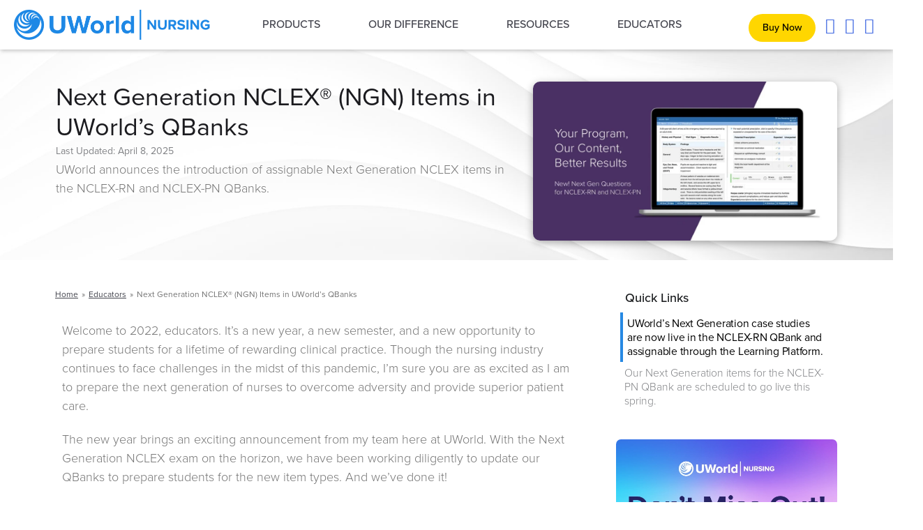

--- FILE ---
content_type: text/html; charset=UTF-8
request_url: https://nursing.uworld.com/blog/next-generation-nclex-items-for-nursing-qbanks/
body_size: 74950
content:
<!DOCTYPE html>
<html lang="en-US">
<head><meta charset="UTF-8"><script>if(navigator.userAgent.match(/MSIE|Internet Explorer/i)||navigator.userAgent.match(/Trident\/7\..*?rv:11/i)){var href=document.location.href;if(!href.match(/[?&]nowprocket/)){if(href.indexOf("?")==-1){if(href.indexOf("#")==-1){document.location.href=href+"?nowprocket=1"}else{document.location.href=href.replace("#","?nowprocket=1#")}}else{if(href.indexOf("#")==-1){document.location.href=href+"&nowprocket=1"}else{document.location.href=href.replace("#","&nowprocket=1#")}}}}</script><script>class RocketLazyLoadScripts{constructor(){this.v="1.2.4",this.triggerEvents=["keydown","mousedown","mousemove","touchmove","touchstart","touchend","wheel"],this.userEventHandler=this._triggerListener.bind(this),this.touchStartHandler=this._onTouchStart.bind(this),this.touchMoveHandler=this._onTouchMove.bind(this),this.touchEndHandler=this._onTouchEnd.bind(this),this.clickHandler=this._onClick.bind(this),this.interceptedClicks=[],window.addEventListener("pageshow",t=>{this.persisted=t.persisted}),window.addEventListener("DOMContentLoaded",()=>{this._preconnect3rdParties()}),this.delayedScripts={normal:[],async:[],defer:[]},this.trash=[],this.allJQueries=[]}_addUserInteractionListener(t){if(document.hidden){t._triggerListener();return}this.triggerEvents.forEach(e=>window.addEventListener(e,t.userEventHandler,{passive:!0})),window.addEventListener("touchstart",t.touchStartHandler,{passive:!0}),window.addEventListener("mousedown",t.touchStartHandler),document.addEventListener("visibilitychange",t.userEventHandler)}_removeUserInteractionListener(){this.triggerEvents.forEach(t=>window.removeEventListener(t,this.userEventHandler,{passive:!0})),document.removeEventListener("visibilitychange",this.userEventHandler)}_onTouchStart(t){"HTML"!==t.target.tagName&&(window.addEventListener("touchend",this.touchEndHandler),window.addEventListener("mouseup",this.touchEndHandler),window.addEventListener("touchmove",this.touchMoveHandler,{passive:!0}),window.addEventListener("mousemove",this.touchMoveHandler),t.target.addEventListener("click",this.clickHandler),this._renameDOMAttribute(t.target,"onclick","rocket-onclick"),this._pendingClickStarted())}_onTouchMove(t){window.removeEventListener("touchend",this.touchEndHandler),window.removeEventListener("mouseup",this.touchEndHandler),window.removeEventListener("touchmove",this.touchMoveHandler,{passive:!0}),window.removeEventListener("mousemove",this.touchMoveHandler),t.target.removeEventListener("click",this.clickHandler),this._renameDOMAttribute(t.target,"rocket-onclick","onclick"),this._pendingClickFinished()}_onTouchEnd(){window.removeEventListener("touchend",this.touchEndHandler),window.removeEventListener("mouseup",this.touchEndHandler),window.removeEventListener("touchmove",this.touchMoveHandler,{passive:!0}),window.removeEventListener("mousemove",this.touchMoveHandler)}_onClick(t){t.target.removeEventListener("click",this.clickHandler),this._renameDOMAttribute(t.target,"rocket-onclick","onclick"),this.interceptedClicks.push(t),t.preventDefault(),t.stopPropagation(),t.stopImmediatePropagation(),this._pendingClickFinished()}_replayClicks(){window.removeEventListener("touchstart",this.touchStartHandler,{passive:!0}),window.removeEventListener("mousedown",this.touchStartHandler),this.interceptedClicks.forEach(t=>{t.target.dispatchEvent(new MouseEvent("click",{view:t.view,bubbles:!0,cancelable:!0}))})}_waitForPendingClicks(){return new Promise(t=>{this._isClickPending?this._pendingClickFinished=t:t()})}_pendingClickStarted(){this._isClickPending=!0}_pendingClickFinished(){this._isClickPending=!1}_renameDOMAttribute(t,e,r){t.hasAttribute&&t.hasAttribute(e)&&(event.target.setAttribute(r,event.target.getAttribute(e)),event.target.removeAttribute(e))}_triggerListener(){this._removeUserInteractionListener(this),"loading"===document.readyState?document.addEventListener("DOMContentLoaded",this._loadEverythingNow.bind(this)):this._loadEverythingNow()}_preconnect3rdParties(){let t=[];document.querySelectorAll("script[type=rocketlazyloadscript][data-rocket-src]").forEach(e=>{let r=e.getAttribute("data-rocket-src");if(r&&0!==r.indexOf("data:")){0===r.indexOf("//")&&(r=location.protocol+r);try{let i=new URL(r).origin;i!==location.origin&&t.push({src:i,crossOrigin:e.crossOrigin||"module"===e.getAttribute("data-rocket-type")})}catch(n){}}}),t=[...new Map(t.map(t=>[JSON.stringify(t),t])).values()],this._batchInjectResourceHints(t,"preconnect")}async _loadEverythingNow(){this.lastBreath=Date.now(),this._delayEventListeners(),this._delayJQueryReady(this),this._handleDocumentWrite(),this._registerAllDelayedScripts(),this._preloadAllScripts(),await this._loadScriptsFromList(this.delayedScripts.normal),await this._loadScriptsFromList(this.delayedScripts.defer),await this._loadScriptsFromList(this.delayedScripts.async);try{await this._triggerDOMContentLoaded(),await this._pendingWebpackRequests(this),await this._triggerWindowLoad()}catch(t){console.error(t)}window.dispatchEvent(new Event("rocket-allScriptsLoaded")),this._waitForPendingClicks().then(()=>{this._replayClicks()}),this._emptyTrash()}_registerAllDelayedScripts(){document.querySelectorAll("script[type=rocketlazyloadscript]").forEach(t=>{t.hasAttribute("data-rocket-src")?t.hasAttribute("async")&&!1!==t.async?this.delayedScripts.async.push(t):t.hasAttribute("defer")&&!1!==t.defer||"module"===t.getAttribute("data-rocket-type")?this.delayedScripts.defer.push(t):this.delayedScripts.normal.push(t):this.delayedScripts.normal.push(t)})}async _transformScript(t){if(await this._littleBreath(),!0===t.noModule&&"noModule"in HTMLScriptElement.prototype){t.setAttribute("data-rocket-status","skipped");return}return new Promise(navigator.userAgent.indexOf("Firefox/")>0||""===navigator.vendor?e=>{let r=document.createElement("script");[...t.attributes].forEach(t=>{let e=t.nodeName;"type"!==e&&("data-rocket-type"===e&&(e="type"),"data-rocket-src"===e&&(e="src"),r.setAttribute(e,t.nodeValue))}),t.text&&(r.text=t.text),r.hasAttribute("src")?(r.addEventListener("load",e),r.addEventListener("error",e)):(r.text=t.text,e());try{t.parentNode.replaceChild(r,t)}catch(i){e()}}:e=>{function r(){t.setAttribute("data-rocket-status","failed"),e()}try{let i=t.getAttribute("data-rocket-type"),n=t.getAttribute("data-rocket-src");i?(t.type=i,t.removeAttribute("data-rocket-type")):t.removeAttribute("type"),t.addEventListener("load",function r(){t.setAttribute("data-rocket-status","executed"),e()}),t.addEventListener("error",r),n?(t.removeAttribute("data-rocket-src"),t.src=n):t.src="data:text/javascript;base64,"+window.btoa(unescape(encodeURIComponent(t.text)))}catch(s){r()}})}async _loadScriptsFromList(t){let e=t.shift();return e&&e.isConnected?(await this._transformScript(e),this._loadScriptsFromList(t)):Promise.resolve()}_preloadAllScripts(){this._batchInjectResourceHints([...this.delayedScripts.normal,...this.delayedScripts.defer,...this.delayedScripts.async],"preload")}_batchInjectResourceHints(t,e){var r=document.createDocumentFragment();t.forEach(t=>{let i=t.getAttribute&&t.getAttribute("data-rocket-src")||t.src;if(i){let n=document.createElement("link");n.href=i,n.rel=e,"preconnect"!==e&&(n.as="script"),t.getAttribute&&"module"===t.getAttribute("data-rocket-type")&&(n.crossOrigin=!0),t.crossOrigin&&(n.crossOrigin=t.crossOrigin),t.integrity&&(n.integrity=t.integrity),r.appendChild(n),this.trash.push(n)}}),document.head.appendChild(r)}_delayEventListeners(){let t={};function e(e,r){!function e(r){!t[r]&&(t[r]={originalFunctions:{add:r.addEventListener,remove:r.removeEventListener},eventsToRewrite:[]},r.addEventListener=function(){arguments[0]=i(arguments[0]),t[r].originalFunctions.add.apply(r,arguments)},r.removeEventListener=function(){arguments[0]=i(arguments[0]),t[r].originalFunctions.remove.apply(r,arguments)});function i(e){return t[r].eventsToRewrite.indexOf(e)>=0?"rocket-"+e:e}}(e),t[e].eventsToRewrite.push(r)}function r(t,e){let r=t[e];Object.defineProperty(t,e,{get:()=>r||function(){},set(i){t["rocket"+e]=r=i}})}e(document,"DOMContentLoaded"),e(window,"DOMContentLoaded"),e(window,"load"),e(window,"pageshow"),e(document,"readystatechange"),r(document,"onreadystatechange"),r(window,"onload"),r(window,"onpageshow")}_delayJQueryReady(t){let e;function r(t){return t.split(" ").map(t=>"load"===t||0===t.indexOf("load.")?"rocket-jquery-load":t).join(" ")}function i(i){if(i&&i.fn&&!t.allJQueries.includes(i)){i.fn.ready=i.fn.init.prototype.ready=function(e){return t.domReadyFired?e.bind(document)(i):document.addEventListener("rocket-DOMContentLoaded",()=>e.bind(document)(i)),i([])};let n=i.fn.on;i.fn.on=i.fn.init.prototype.on=function(){return this[0]===window&&("string"==typeof arguments[0]||arguments[0]instanceof String?arguments[0]=r(arguments[0]):"object"==typeof arguments[0]&&Object.keys(arguments[0]).forEach(t=>{let e=arguments[0][t];delete arguments[0][t],arguments[0][r(t)]=e})),n.apply(this,arguments),this},t.allJQueries.push(i)}e=i}i(window.jQuery),Object.defineProperty(window,"jQuery",{get:()=>e,set(t){i(t)}})}async _pendingWebpackRequests(t){let e=document.querySelector("script[data-webpack]");async function r(){return new Promise(t=>{e.addEventListener("load",t),e.addEventListener("error",t)})}e&&(await r(),await t._requestAnimFrame(),await t._pendingWebpackRequests(t))}async _triggerDOMContentLoaded(){this.domReadyFired=!0,await this._littleBreath(),document.dispatchEvent(new Event("rocket-DOMContentLoaded")),await this._littleBreath(),window.dispatchEvent(new Event("rocket-DOMContentLoaded")),await this._littleBreath(),document.dispatchEvent(new Event("rocket-readystatechange")),await this._littleBreath(),document.rocketonreadystatechange&&document.rocketonreadystatechange()}async _triggerWindowLoad(){await this._littleBreath(),window.dispatchEvent(new Event("rocket-load")),await this._littleBreath(),window.rocketonload&&window.rocketonload(),await this._littleBreath(),this.allJQueries.forEach(t=>t(window).trigger("rocket-jquery-load")),await this._littleBreath();let t=new Event("rocket-pageshow");t.persisted=this.persisted,window.dispatchEvent(t),await this._littleBreath(),window.rocketonpageshow&&window.rocketonpageshow({persisted:this.persisted})}_handleDocumentWrite(){let t=new Map;document.write=document.writeln=function(e){let r=document.currentScript;r||console.error("WPRocket unable to document.write this: "+e);let i=document.createRange(),n=r.parentElement,s=t.get(r);void 0===s&&(s=r.nextSibling,t.set(r,s));let a=document.createDocumentFragment();i.setStart(a,0),a.appendChild(i.createContextualFragment(e)),n.insertBefore(a,s)}}async _littleBreath(){Date.now()-this.lastBreath>45&&(await this._requestAnimFrame(),this.lastBreath=Date.now())}async _requestAnimFrame(){return document.hidden?new Promise(t=>setTimeout(t)):new Promise(t=>requestAnimationFrame(t))}_emptyTrash(){this.trash.forEach(t=>t.remove())}static run(){let t=new RocketLazyLoadScripts;t._addUserInteractionListener(t)}}RocketLazyLoadScripts.run();</script>

<meta name="viewport" content="width=device-width, initial-scale=1">
	 <link rel="profile" href="https://gmpg.org/xfn/11"> 
	 <meta name='robots' content='index, follow, max-image-preview:large, max-snippet:-1, max-video-preview:-1' />

	<!-- This site is optimized with the Yoast SEO Premium plugin v20.1 (Yoast SEO v21.5) - https://yoast.com/wordpress/plugins/seo/ -->
	<title>Next Generation NCLEX® Items in UWorld’s Nursing QBanks</title>
<link rel="preload" as="font" href="https://nursing.uworld.com/wp-content/themes/astra/assets/fonts/astra.woff" crossorigin>
<link rel="preload" as="font" href="https://nursing.uworld.com/wp-content/plugins/elementor/assets/lib/eicons/fonts/eicons.woff2" crossorigin>
<link rel="preload" as="font" href="https://nursing.uworld.com/wp-content/plugins/elementor/assets/lib/font-awesome/webfonts/fa-solid-900.woff2" crossorigin><style id="rocket-critical-css">@font-face{font-family:"proxima-nova";src:url("https://use.typekit.net/af/e3ed45/00000000000000007735e602/30/l?primer=7cdcb44be4a7db8877ffa5c0007b8dd865b3bbc383831fe2ea177f62257a9191&fvd=n9&v=3") format("woff2"),url("https://use.typekit.net/af/e3ed45/00000000000000007735e602/30/d?primer=7cdcb44be4a7db8877ffa5c0007b8dd865b3bbc383831fe2ea177f62257a9191&fvd=n9&v=3") format("woff"),url("https://use.typekit.net/af/e3ed45/00000000000000007735e602/30/a?primer=7cdcb44be4a7db8877ffa5c0007b8dd865b3bbc383831fe2ea177f62257a9191&fvd=n9&v=3") format("opentype");font-display:swap;font-style:normal;font-weight:900;font-stretch:normal}@font-face{font-family:"proxima-nova";src:url("https://use.typekit.net/af/d83550/00000000000000007735e60a/30/l?primer=7cdcb44be4a7db8877ffa5c0007b8dd865b3bbc383831fe2ea177f62257a9191&fvd=i9&v=3") format("woff2"),url("https://use.typekit.net/af/d83550/00000000000000007735e60a/30/d?primer=7cdcb44be4a7db8877ffa5c0007b8dd865b3bbc383831fe2ea177f62257a9191&fvd=i9&v=3") format("woff"),url("https://use.typekit.net/af/d83550/00000000000000007735e60a/30/a?primer=7cdcb44be4a7db8877ffa5c0007b8dd865b3bbc383831fe2ea177f62257a9191&fvd=i9&v=3") format("opentype");font-display:swap;font-style:italic;font-weight:900;font-stretch:normal}@font-face{font-family:"proxima-nova";src:url("https://use.typekit.net/af/2555e1/00000000000000007735e603/30/l?primer=7cdcb44be4a7db8877ffa5c0007b8dd865b3bbc383831fe2ea177f62257a9191&fvd=n7&v=3") format("woff2"),url("https://use.typekit.net/af/2555e1/00000000000000007735e603/30/d?primer=7cdcb44be4a7db8877ffa5c0007b8dd865b3bbc383831fe2ea177f62257a9191&fvd=n7&v=3") format("woff"),url("https://use.typekit.net/af/2555e1/00000000000000007735e603/30/a?primer=7cdcb44be4a7db8877ffa5c0007b8dd865b3bbc383831fe2ea177f62257a9191&fvd=n7&v=3") format("opentype");font-display:swap;font-style:normal;font-weight:700;font-stretch:normal}@font-face{font-family:"proxima-nova";src:url("https://use.typekit.net/af/4de20a/00000000000000007735e604/30/l?primer=7cdcb44be4a7db8877ffa5c0007b8dd865b3bbc383831fe2ea177f62257a9191&fvd=i7&v=3") format("woff2"),url("https://use.typekit.net/af/4de20a/00000000000000007735e604/30/d?primer=7cdcb44be4a7db8877ffa5c0007b8dd865b3bbc383831fe2ea177f62257a9191&fvd=i7&v=3") format("woff"),url("https://use.typekit.net/af/4de20a/00000000000000007735e604/30/a?primer=7cdcb44be4a7db8877ffa5c0007b8dd865b3bbc383831fe2ea177f62257a9191&fvd=i7&v=3") format("opentype");font-display:swap;font-style:italic;font-weight:700;font-stretch:normal}@font-face{font-family:"proxima-nova";src:url("https://use.typekit.net/af/8738d8/00000000000000007735e611/30/l?primer=7cdcb44be4a7db8877ffa5c0007b8dd865b3bbc383831fe2ea177f62257a9191&fvd=n8&v=3") format("woff2"),url("https://use.typekit.net/af/8738d8/00000000000000007735e611/30/d?primer=7cdcb44be4a7db8877ffa5c0007b8dd865b3bbc383831fe2ea177f62257a9191&fvd=n8&v=3") format("woff"),url("https://use.typekit.net/af/8738d8/00000000000000007735e611/30/a?primer=7cdcb44be4a7db8877ffa5c0007b8dd865b3bbc383831fe2ea177f62257a9191&fvd=n8&v=3") format("opentype");font-display:swap;font-style:normal;font-weight:800;font-stretch:normal}@font-face{font-family:"proxima-nova";src:url("https://use.typekit.net/af/58acf5/00000000000000007735e622/30/l?primer=7cdcb44be4a7db8877ffa5c0007b8dd865b3bbc383831fe2ea177f62257a9191&fvd=i8&v=3") format("woff2"),url("https://use.typekit.net/af/58acf5/00000000000000007735e622/30/d?primer=7cdcb44be4a7db8877ffa5c0007b8dd865b3bbc383831fe2ea177f62257a9191&fvd=i8&v=3") format("woff"),url("https://use.typekit.net/af/58acf5/00000000000000007735e622/30/a?primer=7cdcb44be4a7db8877ffa5c0007b8dd865b3bbc383831fe2ea177f62257a9191&fvd=i8&v=3") format("opentype");font-display:swap;font-style:italic;font-weight:800;font-stretch:normal}@font-face{font-family:"proxima-nova";src:url("https://use.typekit.net/af/154cda/00000000000000007735e601/30/l?primer=7cdcb44be4a7db8877ffa5c0007b8dd865b3bbc383831fe2ea177f62257a9191&fvd=n1&v=3") format("woff2"),url("https://use.typekit.net/af/154cda/00000000000000007735e601/30/d?primer=7cdcb44be4a7db8877ffa5c0007b8dd865b3bbc383831fe2ea177f62257a9191&fvd=n1&v=3") format("woff"),url("https://use.typekit.net/af/154cda/00000000000000007735e601/30/a?primer=7cdcb44be4a7db8877ffa5c0007b8dd865b3bbc383831fe2ea177f62257a9191&fvd=n1&v=3") format("opentype");font-display:swap;font-style:normal;font-weight:100;font-stretch:normal}@font-face{font-family:"proxima-nova";src:url("https://use.typekit.net/af/7283cd/00000000000000007735e608/30/l?primer=7cdcb44be4a7db8877ffa5c0007b8dd865b3bbc383831fe2ea177f62257a9191&fvd=i1&v=3") format("woff2"),url("https://use.typekit.net/af/7283cd/00000000000000007735e608/30/d?primer=7cdcb44be4a7db8877ffa5c0007b8dd865b3bbc383831fe2ea177f62257a9191&fvd=i1&v=3") format("woff"),url("https://use.typekit.net/af/7283cd/00000000000000007735e608/30/a?primer=7cdcb44be4a7db8877ffa5c0007b8dd865b3bbc383831fe2ea177f62257a9191&fvd=i1&v=3") format("opentype");font-display:swap;font-style:italic;font-weight:100;font-stretch:normal}@font-face{font-family:"proxima-nova";src:url("https://use.typekit.net/af/78aca8/00000000000000007735e60d/30/l?primer=7cdcb44be4a7db8877ffa5c0007b8dd865b3bbc383831fe2ea177f62257a9191&fvd=n6&v=3") format("woff2"),url("https://use.typekit.net/af/78aca8/00000000000000007735e60d/30/d?primer=7cdcb44be4a7db8877ffa5c0007b8dd865b3bbc383831fe2ea177f62257a9191&fvd=n6&v=3") format("woff"),url("https://use.typekit.net/af/78aca8/00000000000000007735e60d/30/a?primer=7cdcb44be4a7db8877ffa5c0007b8dd865b3bbc383831fe2ea177f62257a9191&fvd=n6&v=3") format("opentype");font-display:swap;font-style:normal;font-weight:600;font-stretch:normal}@font-face{font-family:"proxima-nova";src:url("https://use.typekit.net/af/144da4/00000000000000007735e619/30/l?primer=7cdcb44be4a7db8877ffa5c0007b8dd865b3bbc383831fe2ea177f62257a9191&fvd=i6&v=3") format("woff2"),url("https://use.typekit.net/af/144da4/00000000000000007735e619/30/d?primer=7cdcb44be4a7db8877ffa5c0007b8dd865b3bbc383831fe2ea177f62257a9191&fvd=i6&v=3") format("woff"),url("https://use.typekit.net/af/144da4/00000000000000007735e619/30/a?primer=7cdcb44be4a7db8877ffa5c0007b8dd865b3bbc383831fe2ea177f62257a9191&fvd=i6&v=3") format("opentype");font-display:swap;font-style:italic;font-weight:600;font-stretch:normal}@font-face{font-family:"proxima-nova";src:url("https://use.typekit.net/af/efe4a5/00000000000000007735e609/30/l?primer=7cdcb44be4a7db8877ffa5c0007b8dd865b3bbc383831fe2ea177f62257a9191&fvd=n4&v=3") format("woff2"),url("https://use.typekit.net/af/efe4a5/00000000000000007735e609/30/d?primer=7cdcb44be4a7db8877ffa5c0007b8dd865b3bbc383831fe2ea177f62257a9191&fvd=n4&v=3") format("woff"),url("https://use.typekit.net/af/efe4a5/00000000000000007735e609/30/a?primer=7cdcb44be4a7db8877ffa5c0007b8dd865b3bbc383831fe2ea177f62257a9191&fvd=n4&v=3") format("opentype");font-display:swap;font-style:normal;font-weight:400;font-stretch:normal}@font-face{font-family:"proxima-nova";src:url("https://use.typekit.net/af/3322cc/00000000000000007735e616/30/l?primer=7cdcb44be4a7db8877ffa5c0007b8dd865b3bbc383831fe2ea177f62257a9191&fvd=i4&v=3") format("woff2"),url("https://use.typekit.net/af/3322cc/00000000000000007735e616/30/d?primer=7cdcb44be4a7db8877ffa5c0007b8dd865b3bbc383831fe2ea177f62257a9191&fvd=i4&v=3") format("woff"),url("https://use.typekit.net/af/3322cc/00000000000000007735e616/30/a?primer=7cdcb44be4a7db8877ffa5c0007b8dd865b3bbc383831fe2ea177f62257a9191&fvd=i4&v=3") format("opentype");font-display:swap;font-style:italic;font-weight:400;font-stretch:normal}@font-face{font-family:"proxima-nova";src:url("https://use.typekit.net/af/1be3c2/00000000000000007735e606/30/l?primer=7cdcb44be4a7db8877ffa5c0007b8dd865b3bbc383831fe2ea177f62257a9191&fvd=n3&v=3") format("woff2"),url("https://use.typekit.net/af/1be3c2/00000000000000007735e606/30/d?primer=7cdcb44be4a7db8877ffa5c0007b8dd865b3bbc383831fe2ea177f62257a9191&fvd=n3&v=3") format("woff"),url("https://use.typekit.net/af/1be3c2/00000000000000007735e606/30/a?primer=7cdcb44be4a7db8877ffa5c0007b8dd865b3bbc383831fe2ea177f62257a9191&fvd=n3&v=3") format("opentype");font-display:swap;font-style:normal;font-weight:300;font-stretch:normal}@font-face{font-family:"proxima-nova";src:url("https://use.typekit.net/af/40d372/00000000000000007735e607/30/l?primer=7cdcb44be4a7db8877ffa5c0007b8dd865b3bbc383831fe2ea177f62257a9191&fvd=i3&v=3") format("woff2"),url("https://use.typekit.net/af/40d372/00000000000000007735e607/30/d?primer=7cdcb44be4a7db8877ffa5c0007b8dd865b3bbc383831fe2ea177f62257a9191&fvd=i3&v=3") format("woff"),url("https://use.typekit.net/af/40d372/00000000000000007735e607/30/a?primer=7cdcb44be4a7db8877ffa5c0007b8dd865b3bbc383831fe2ea177f62257a9191&fvd=i3&v=3") format("opentype");font-display:swap;font-style:italic;font-weight:300;font-stretch:normal}@font-face{font-family:"proxima-nova";src:url("https://use.typekit.net/af/23e139/00000000000000007735e605/30/l?primer=7cdcb44be4a7db8877ffa5c0007b8dd865b3bbc383831fe2ea177f62257a9191&fvd=n5&v=3") format("woff2"),url("https://use.typekit.net/af/23e139/00000000000000007735e605/30/d?primer=7cdcb44be4a7db8877ffa5c0007b8dd865b3bbc383831fe2ea177f62257a9191&fvd=n5&v=3") format("woff"),url("https://use.typekit.net/af/23e139/00000000000000007735e605/30/a?primer=7cdcb44be4a7db8877ffa5c0007b8dd865b3bbc383831fe2ea177f62257a9191&fvd=n5&v=3") format("opentype");font-display:swap;font-style:normal;font-weight:500;font-stretch:normal}@font-face{font-family:"proxima-nova";src:url("https://use.typekit.net/af/79862c/00000000000000007735e60e/30/l?primer=7cdcb44be4a7db8877ffa5c0007b8dd865b3bbc383831fe2ea177f62257a9191&fvd=i5&v=3") format("woff2"),url("https://use.typekit.net/af/79862c/00000000000000007735e60e/30/d?primer=7cdcb44be4a7db8877ffa5c0007b8dd865b3bbc383831fe2ea177f62257a9191&fvd=i5&v=3") format("woff"),url("https://use.typekit.net/af/79862c/00000000000000007735e60e/30/a?primer=7cdcb44be4a7db8877ffa5c0007b8dd865b3bbc383831fe2ea177f62257a9191&fvd=i5&v=3") format("opentype");font-display:swap;font-style:italic;font-weight:500;font-stretch:normal}ul{box-sizing:border-box}:root{--wp--preset--font-size--normal:16px;--wp--preset--font-size--huge:42px}.screen-reader-text{clip:rect(1px,1px,1px,1px);word-wrap:normal!important;border:0;-webkit-clip-path:inset(50%);clip-path:inset(50%);height:1px;margin:-1px;overflow:hidden;padding:0;position:absolute;width:1px}body,h1,h2,html,iframe,li,p,ul{border:0;font-size:100%;font-style:inherit;font-weight:inherit;margin:0;outline:0;padding:0;vertical-align:baseline}html{-webkit-text-size-adjust:100%;-ms-text-size-adjust:100%}body{margin:0}nav{display:block}a{background-color:transparent}a,a:visited{text-decoration:none}strong{font-weight:700}sup{font-size:75%;line-height:0;position:relative;vertical-align:baseline}sup{top:-.5em}img{border:0}svg:not(:root){overflow:hidden}button,select{color:inherit;font:inherit;margin:0}button{overflow:visible}button,select{text-transform:none}button{-webkit-appearance:button}button::-moz-focus-inner{border:0;padding:0}.ast-container{max-width:100%}.ast-container{margin-left:auto;margin-right:auto;padding-left:20px;padding-right:20px}h1,h2{clear:both}h1{color:#808285;font-size:2em;line-height:1.2}h2{color:#808285;font-size:1.7em;line-height:1.3}html{box-sizing:border-box}*,:after,:before{box-sizing:inherit}body{color:#808285;background:#fff;font-style:normal}ul{margin:0 0 1.5em 3em}ul{list-style:disc}li>ul{margin-bottom:0;margin-left:1.5em}strong{font-weight:700}i{font-style:italic}img{height:auto;max-width:100%}button,select{color:#808285;font-weight:400;font-size:100%;margin:0;vertical-align:baseline}button{line-height:normal}button{border:1px solid;border-color:var(--ast-border-color);border-radius:2px;background:#e6e6e6;padding:.6em 1em .4em;color:#fff}a{color:#4169e1}.screen-reader-text{border:0;clip:rect(1px,1px,1px,1px);height:1px;margin:-1px;overflow:hidden;padding:0;position:absolute;width:1px;word-wrap:normal!important}iframe{max-width:100%}body{-webkit-font-smoothing:antialiased;-moz-osx-font-smoothing:grayscale}body:not(.logged-in){position:relative}#page{position:relative}a{text-decoration:none}img{vertical-align:middle}p{margin-bottom:1.75em}select{line-height:1}body,button{line-height:1.85714285714286}.ast-hidden{display:none!important}body{background-color:#fff}#page{display:block}.main-navigation{height:100%;-js-display:inline-flex;display:inline-flex}.main-navigation ul{list-style:none;margin:0;padding-left:0;position:relative}.main-header-menu .menu-link{text-decoration:none;padding:0 1em;display:inline-block}.main-header-menu .menu-item{position:relative}.main-header-menu .sub-menu{width:240px;background:#fff;left:-999em;position:absolute;top:100%;z-index:99999;visibility:hidden}.main-header-menu .sub-menu .menu-link{padding:.9em 1em;display:block;word-wrap:break-word}.main-header-menu .sub-menu .menu-item:not(.menu-item-has-children) .menu-link .icon-arrow:first-of-type{display:none}#ast-desktop-header .main-header-menu .sub-menu .menu-item.menu-item-has-children>.menu-link .icon-arrow{display:none}#ast-desktop-header .main-header-menu .sub-menu .menu-item.menu-item-has-children>.menu-link .ast-header-navigation-arrow{position:absolute;right:.6em;top:50%;transform:translate(0,-50%) rotate(270deg)}#ast-desktop-header .main-header-menu .sub-menu .menu-item.menu-item-has-children>.menu-link .ast-header-navigation-arrow .icon-arrow{display:block}#ast-desktop-header .main-header-menu .sub-menu .menu-item.menu-item-has-children>.menu-link .ast-header-navigation-arrow .icon-arrow svg{margin:0}.main-header-menu .sub-menu .sub-menu{top:0}.submenu-with-border .sub-menu{border-width:1px;border-style:solid}.submenu-with-border .sub-menu .menu-link{border-width:0 0 1px;border-style:solid}.submenu-with-border .sub-menu .sub-menu{top:-2px}.ast-desktop .submenu-with-border .sub-menu>.menu-item:last-child>.menu-link{border-bottom-width:0}.ast-button-wrap{display:inline-block}.ast-button-wrap button{box-shadow:none;border:none}.ast-button-wrap .menu-toggle{padding:0;width:2.2em;height:2.1em;font-size:1.5em;font-weight:400;border-radius:2px;-webkit-font-smoothing:antialiased;-moz-osx-font-smoothing:grayscale;border-radius:2px;vertical-align:middle;line-height:1.85714285714286}.ast-button-wrap .menu-toggle.main-header-menu-toggle{padding:0 .5em;width:auto;text-align:center}.header-main-layout-1 .ast-main-header-bar-alignment{margin-left:auto}.site-navigation{height:100%}.ast-icon.icon-arrow svg{height:.6em;width:.6em;position:relative;margin-left:10px}.ast-icon svg{fill:currentColor}.hentry{margin:0 0 1.5em}body{overflow-x:hidden}.ast-builder-grid-row{display:grid;grid-template-columns:auto auto;align-items:center;grid-column-gap:20px;overflow-wrap:anywhere}.ast-builder-grid-row>.site-header-section{flex-wrap:nowrap}.ast-builder-grid-row.ast-grid-center-col-layout{grid-template-columns:1fr auto 1fr}.ast-builder-layout-element{align-items:center}.site-header-section{height:100%;min-height:0;align-items:center}.site-header-section .ast-main-header-bar-alignment{height:100%}.site-header-section>*{padding:0 10px}.site-header-section>div:first-child{padding-left:0}.site-header-section>div:last-child{padding-right:0}.site-header-section .ast-builder-menu{align-items:center}.ast-grid-right-center-section{justify-content:flex-start;flex-grow:1}.ast-grid-right-section{justify-content:flex-end}.ast-grid-left-center-section{justify-content:flex-end;flex-grow:1}.ast-logo-title-inline .ast-site-identity{padding:1em 0;-js-display:inline-flex;display:inline-flex;vertical-align:middle;align-items:center}.ast-grid-section-center{justify-content:center}.ahfb-svg-iconset{-js-display:inline-flex;display:inline-flex;align-self:center}.ahfb-svg-iconset svg{width:17px;height:17px}.ast-builder-grid-row-container{display:grid;align-content:center}.main-header-bar .main-header-bar-navigation{height:100%}.ast-nav-menu .sub-menu{line-height:1.45}.ast-builder-menu .main-navigation{padding:0}.ast-builder-menu .main-navigation>ul{align-self:center}.menu-toggle .ast-close-svg{display:none}.ast-mobile-header-wrap .menu-toggle .mobile-menu-toggle-icon{-js-display:inline-flex;display:inline-flex;align-self:center}.ast-mobile-header-wrap .ast-button-wrap .menu-toggle.main-header-menu-toggle{-js-display:flex;display:flex;align-items:center;width:auto;height:auto}.menu-toggle .mobile-menu-toggle-icon{-js-display:inline-flex;display:inline-flex;align-self:center}.ast-button-wrap .menu-toggle.main-header-menu-toggle{padding:.5em;align-items:center;-js-display:flex;display:flex}.site-header{z-index:99;position:relative}.main-header-bar-wrap{position:relative}.main-header-bar{background-color:#fff;border-bottom-color:var(--ast-border-color);border-bottom-style:solid}.main-header-bar{margin-left:auto;margin-right:auto}.ast-desktop .main-header-menu.ast-menu-shadow .sub-menu{box-shadow:0 4px 10px -2px rgba(0,0,0,.1)}.site-branding{line-height:1;align-self:center}.ast-menu-toggle{display:none;background:0 0;color:inherit;border-style:dotted;border-color:transparent}.main-header-bar{z-index:4;position:relative}.main-header-bar .main-header-bar-navigation .sub-menu{line-height:1.45}.main-header-bar .main-header-bar-navigation .menu-item-has-children>.menu-link:after{line-height:normal}.ast-site-identity{padding:1em 0}.ast-desktop .main-header-menu>.menu-item .sub-menu:before{position:absolute;content:'';top:0;left:0;width:100%;transform:translateY(-100%)}select{color:#666;padding:.75em;height:auto;border-width:1px;border-style:solid;border-color:var(--ast-border-color);border-radius:2px;background:var(--ast-comment-inputs-background);box-shadow:none;box-sizing:border-box}.ast-flex{-js-display:flex;display:flex;flex-wrap:wrap}.ast-inline-flex{-js-display:inline-flex;display:inline-flex;align-items:center;flex-wrap:wrap;align-content:center}.ast-flex-grow-1{flex-grow:1}@media all and (max-width:768px){#content:before{content:""}}.site-header .sticky-custom-logo{display:none}#ast-mobile-header .content-align-flex-start{max-height:60vh;overflow:auto}.astra-full-megamenu-wrapper{z-index:99999}.ast-desktop .ast-mega-menu-enabled .astra-megamenu-li .astra-megamenu.sub-menu>.menu-item{display:none}.ast-desktop .ast-mega-menu-enabled .astra-megamenu-li .astra-megamenu{opacity:0;visibility:hidden}.ast-desktop .ast-mega-menu-enabled .menu-item-has-children.astra-megamenu-li.menu-item .astra-megamenu.sub-menu .menu-item>.menu-link::after{content:''}.ast-desktop .ast-mega-menu-enabled .menu-item-has-children.astra-megamenu-li.menu-item .astra-megamenu.sub-menu .menu-item>.menu-link .ast-icon.icon-arrow{display:none}.ast-desktop .ast-mega-menu-enabled .astra-megamenu-li .sub-menu .menu-link,.ast-desktop .ast-mega-menu-enabled.submenu-with-border .astra-megamenu-li .sub-menu .menu-link{border:none}.ast-desktop .ast-mega-menu-enabled .astra-full-megamenu-wrapper{background:#fff;position:absolute;opacity:0;visibility:hidden;top:100%}.ast-desktop .ast-mega-menu-enabled .astra-full-megamenu-wrapper .astra-megamenu.sub-menu{display:none;position:relative;left:0;top:0;margin:0 auto;padding-left:0;padding-right:0;border-width:0}.ast-desktop .ast-mega-menu-enabled .ast-hide-menu-item+.ast-mm-custom-content{margin-top:.9em}.ast-desktop .ast-mega-menu-enabled .menu-item-heading:not(.menu-item-has-children)>a{margin-bottom:.9em}.ast-desktop .main-header-menu .astra-megamenu-li .sub-menu .menu-item-heading .menu-text{vertical-align:text-top}.ast-desktop .ast-mm-template-content{padding:0 1em}.ast-desktop .submenu-with-border .astra-full-megamenu-wrapper{border-width:1px;border-style:solid}.ast-desktop .submenu-with-border .astra-megamenu{border-width:1px}.ast-desktop .ast-hide-menu-item{display:none}.ast-desktop .ast-mega-menu-enabled .ast-hide-menu-item{display:none}.ast-desktop .ast-mega-menu-enabled.main-header-menu>.menu-item-has-children>.menu-link::after{content:'';margin:0}.ast-desktop .ast-mega-menu-enabled.main-header-menu .sub-menu .menu-item.menu-item-heading>.menu-link{background:0 0}.ast-desktop .astra-mega-menu-width-full{background:0 0}.ast-desktop .main-header-menu>.menu-item .astra-full-megamenu-wrapper:before{position:absolute;content:'';top:0;left:0;width:100%;transform:translateY(-100%)}.ast-desktop .main-header-menu.ast-menu-shadow .astra-full-megamenu-wrapper .sub-menu{box-shadow:none}.ast-desktop .main-header-menu.ast-menu-shadow .astra-full-megamenu-wrapper{box-shadow:0 4px 10px -2px rgba(0,0,0,.1)}.ast-hidden{display:none!important}@font-face{font-display:swap;font-family:eicons;src:url(https://nursing.uworld.com/wp-content/plugins/elementor/assets/lib/eicons/fonts/eicons.eot?5.23.0);src:url(https://nursing.uworld.com/wp-content/plugins/elementor/assets/lib/eicons/fonts/eicons.eot?5.23.0#iefix) format("embedded-opentype"),url(https://nursing.uworld.com/wp-content/plugins/elementor/assets/lib/eicons/fonts/eicons.woff2?5.23.0) format("woff2"),url(https://nursing.uworld.com/wp-content/plugins/elementor/assets/lib/eicons/fonts/eicons.woff?5.23.0) format("woff"),url(https://nursing.uworld.com/wp-content/plugins/elementor/assets/lib/eicons/fonts/eicons.ttf?5.23.0) format("truetype"),url(https://nursing.uworld.com/wp-content/plugins/elementor/assets/lib/eicons/fonts/eicons.svg?5.23.0#eicon) format("svg");font-weight:400;font-style:normal}[class*=" eicon-"]{display:inline-block;font-family:eicons;font-size:inherit;font-weight:400;font-style:normal;font-variant:normal;line-height:1;text-rendering:auto;-webkit-font-smoothing:antialiased;-moz-osx-font-smoothing:grayscale}@keyframes a{0%{transform:rotate(0deg)}to{transform:rotate(359deg)}}.eicon-animation-spin{animation:a 2s infinite linear}.eicon-loading:before{content:"\e8fb"}.elementor-screen-only,.screen-reader-text{position:absolute;top:-10000em;width:1px;height:1px;margin:-1px;padding:0;overflow:hidden;clip:rect(0,0,0,0);border:0}.elementor *,.elementor :after,.elementor :before{box-sizing:border-box}.elementor a{box-shadow:none;text-decoration:none}.elementor img{height:auto;max-width:100%;border:none;border-radius:0;box-shadow:none}.elementor iframe{max-width:100%;width:100%;margin:0;line-height:1;border:none}.elementor-element{--flex-direction:initial;--flex-wrap:initial;--justify-content:initial;--align-items:initial;--align-content:initial;--gap:initial;--flex-basis:initial;--flex-grow:initial;--flex-shrink:initial;--order:initial;--align-self:initial;flex-basis:var(--flex-basis);flex-grow:var(--flex-grow);flex-shrink:var(--flex-shrink);order:var(--order);align-self:var(--align-self)}.elementor-align-center{text-align:center}.elementor-align-center .elementor-button{width:auto}.elementor-align-left{text-align:left}.elementor-align-left .elementor-button{width:auto}@media (max-width:767px){.elementor-mobile-align-right{text-align:right}.elementor-mobile-align-right .elementor-button{width:auto}.elementor-mobile-align-left{text-align:left}.elementor-mobile-align-left .elementor-button{width:auto}}:root{--page-title-display:block}.elementor-page-title{display:var(--page-title-display)}@keyframes eicon-spin{0%{transform:rotate(0deg)}to{transform:rotate(359deg)}}.eicon-animation-spin{animation:eicon-spin 2s linear infinite}.elementor-widget{position:relative}.elementor-widget:not(:last-child){margin-bottom:20px}ul.elementor-icon-list-items.elementor-inline-items{display:flex;flex-wrap:wrap}ul.elementor-icon-list-items.elementor-inline-items .elementor-inline-item{word-break:break-word}.e-con{--border-radius:0;--border-block-start-width:0px;--border-inline-end-width:0px;--border-block-end-width:0px;--border-inline-start-width:0px;--border-style:initial;--border-color:initial;--container-widget-width:100%;--container-widget-height:initial;--container-widget-flex-grow:0;--container-widget-align-self:initial;--content-width:min(100%,var(--container-max-width,1140px));--width:100%;--min-height:initial;--height:auto;--text-align:initial;--margin-block-start:0px;--margin-inline-end:0px;--margin-block-end:0px;--margin-inline-start:0px;--padding-block-start:var(--container-default-padding-block-start,10px);--padding-inline-end:var(--container-default-padding-inline-end,10px);--padding-block-end:var(--container-default-padding-block-end,10px);--padding-inline-start:var(--container-default-padding-inline-start,10px);--position:relative;--z-index:revert;--overflow:visible;--gap:var(--widgets-spacing,20px);--overlay-mix-blend-mode:initial;--overlay-opacity:1;--e-con-grid-template-columns:repeat(3,1fr);--e-con-grid-template-rows:repeat(2,1fr);position:var(--position);width:var(--width);min-width:0;min-height:var(--min-height);height:var(--height);border-radius:var(--border-radius);margin-block-start:var(--bc-margin-block-start,var(--margin-block-start));margin-inline-end:var(--bc-margin-inline-end,var(--margin-inline-end));margin-block-end:var(--bc-margin-block-end,var(--margin-block-end));margin-inline-start:var(--bc-margin-inline-start,var(--margin-inline-start));padding-inline-start:var(--bc-padding-inline-start,var(--padding-inline-start));padding-inline-end:var(--bc-padding-inline-end,var(--padding-inline-end));z-index:var(--z-index);overflow:var(--overflow)}.e-con.e-flex{--flex-direction:column;--flex-basis:auto;--flex-grow:0;--flex-shrink:1;flex:var(--flex-grow) var(--flex-shrink) var(--flex-basis)}.e-con-full,.e-con>.e-con-inner{text-align:var(--text-align);padding-block-start:var(--bc-padding-block-start,var(--padding-block-start));padding-block-end:var(--bc-padding-block-end,var(--padding-block-end))}.e-con-full.e-flex,.e-con.e-flex>.e-con-inner{flex-direction:var(--flex-direction)}.e-con,.e-con>.e-con-inner{display:var(--display)}.e-con-boxed.e-flex{flex-direction:column;flex-wrap:nowrap;justify-content:normal;align-items:normal;align-content:normal}.e-con-boxed{text-align:initial;gap:initial}.e-con.e-flex>.e-con-inner{flex-wrap:var(--flex-wrap);justify-content:var(--justify-content);align-items:var(--align-items);align-content:var(--align-content);flex-basis:auto;flex-grow:1;flex-shrink:1;align-self:auto}.e-con>.e-con-inner{gap:var(--gap);width:100%;max-width:var(--content-width);margin:0 auto;padding-inline-start:0;padding-inline-end:0;height:100%}.e-con .elementor-widget.elementor-widget{margin-block-end:0}.e-con:before{content:var(--background-overlay);display:block;position:absolute;mix-blend-mode:var(--overlay-mix-blend-mode);opacity:var(--overlay-opacity);border-radius:var(--border-radius);border-style:var(--border-style);border-color:var(--border-color);border-block-start-width:var(--border-block-start-width);border-inline-end-width:var(--border-inline-end-width);border-block-end-width:var(--border-block-end-width);border-inline-start-width:var(--border-inline-start-width);top:calc(0px - var(--border-block-start-width));left:calc(0px - var(--border-inline-start-width));width:max(100% + var(--border-inline-end-width) + var(--border-inline-start-width),100%);height:max(100% + var(--border-block-start-width) + var(--border-block-end-width),100%)}.e-con .elementor-widget{min-width:0}.e-con>.e-con-inner>.elementor-widget>.elementor-widget-container,.e-con>.elementor-widget>.elementor-widget-container{height:100%}.e-con.e-con>.e-con-inner>.elementor-widget,.elementor.elementor .e-con>.elementor-widget{max-width:100%}@media (max-width:767px){.e-con.e-flex{--width:100%;--flex-wrap:wrap}}.e-con{--bc-margin-block-start:var(--margin-top);--bc-margin-block-end:var(--margin-bottom);--bc-margin-inline-start:var(--margin-left);--bc-margin-inline-end:var(--margin-right);--bc-padding-block-start:var(--padding-top);--bc-padding-block-end:var(--padding-bottom);--bc-padding-inline-start:var(--padding-left);--bc-padding-inline-end:var(--padding-right)}.elementor-button{display:inline-block;line-height:1;background-color:#69727d;font-size:15px;padding:12px 24px;border-radius:3px;color:#fff;fill:#fff;text-align:center}.elementor-button:visited{color:#fff}.elementor-button-content-wrapper{display:flex;justify-content:center}.elementor-button-text{flex-grow:1;order:10;display:inline-block}.elementor-button span{text-decoration:inherit}.e-transform .elementor-widget-container{transform:perspective(var(--e-transform-perspective,0)) rotate(var(--e-transform-rotateZ,0)) rotateX(var(--e-transform-rotateX,0)) rotateY(var(--e-transform-rotateY,0)) translate(var(--e-transform-translate,0)) translateX(var(--e-transform-translateX,0)) translateY(var(--e-transform-translateY,0)) scaleX(calc(var(--e-transform-flipX, 1) * var(--e-transform-scaleX, var(--e-transform-scale, 1)))) scaleY(calc(var(--e-transform-flipY, 1) * var(--e-transform-scaleY, var(--e-transform-scale, 1)))) skewX(var(--e-transform-skewX,0)) skewY(var(--e-transform-skewY,0));transform-origin:var(--e-transform-origin-y) var(--e-transform-origin-x)}.elementor-element{--swiper-theme-color:#000;--swiper-navigation-size:44px;--swiper-pagination-bullet-size:6px;--swiper-pagination-bullet-horizontal-gap:6px}.elementor .elementor-element ul.elementor-icon-list-items{padding:0}@media (max-width:767px){.elementor .elementor-hidden-mobile{display:none}}@media (min-width:768px) and (max-width:1024px){.elementor .elementor-hidden-tablet{display:none}}@media (min-width:1025px) and (max-width:99999px){.elementor .elementor-hidden-desktop{display:none}}:root{--swiper-theme-color:#007aff}:root{--swiper-navigation-size:44px}[data-elementor-type=popup]:not(.elementor-edit-area){display:none}.fal{-moz-osx-font-smoothing:grayscale;-webkit-font-smoothing:antialiased;display:inline-block;font-style:normal;font-variant:normal;text-rendering:auto;line-height:1}.fa-question-circle:before{content:"\f059"}.fa-shopping-bag:before{content:"\f290"}.fa-user:before{content:"\f007"}body{overflow-x:hidden;font-family:proxima-nova,"proxima nova",sans-serif;line-height:1.5em;color:#808285}.ast-logo-title-inline .ast-site-identity{padding:0}.ast-builder-menu-1 .sub-menu{border-top-width:0!important}.no-margin-bottom{margin-bottom:0px!important}@media screen and (max-width:992px){#ast-scroll-top .ast-icon.icon-arrow svg{font-size:10px}}.elementor-button{text-shadow:none;background-color:transparent;border:solid 1px #1e88e5;border-radius:80px;padding:15px 30px;letter-spacing:1px;font-weight:400}.elementor-button-text{color:#1e88e5}.yellow-button .elementor-button{border:solid 1px #ffd600!important;background-color:#ffd600!important}.yellow-button .elementor-button-text{color:#000}@media (max-width:767px){.menu-link{letter-spacing:unset}.ast-builder-menu-mobile .main-navigation .menu-item.menu-item-has-children>.ast-menu-toggle{line-height:2.64}#ast-scroll-top .ast-icon.icon-arrow svg{font-size:10px}}.ast-button-wrap .menu-toggle.main-header-menu-toggle{padding:.3em!important}.header-main-layout-1 .main-navigation{vertical-align:unset!important}.ast-menu-toggle::before{font-size:14px}.single-post h2{margin-top:40px}.single-post h2{margin-top:unset!important}.main-header-bar .main-header-bar-navigation .menu-item-has-children>.menu-link:after{content:unset!important}[data-section="section-header-mobile-trigger"] .ast-button-wrap .ast-mobile-menu-trigger-minimal{border-radius:50%;box-shadow:0px 2px 3px #88888894}.single-post #content ul{margin-bottom:20px!important}.main-header-menu .sub-menu{width:240px;background:#ffffff;left:-999em;position:absolute;top:100%;z-index:99999}.main-header-menu .sub-menu .menu-link{padding:0.9em 1em;display:block;word-wrap:break-word}.main-header-menu .sub-menu .menu-item:not(.menu-item-has-children) .menu-link .icon-arrow:first-of-type{display:none}#ast-desktop-header .main-header-menu .sub-menu .menu-item.menu-item-has-children>.menu-link .icon-arrow svg{position:absolute;right:.60em;top:50%;transform:translate(0,-50%) rotate(270deg)}.main-header-menu .sub-menu .sub-menu{top:0px}.submenu-with-border .sub-menu{border-width:1px;border-style:solid}.submenu-with-border .sub-menu .menu-link{border-width:0 0 1px;border-style:solid}.submenu-with-border .sub-menu .sub-menu{top:-1px}.ast-desktop .submenu-with-border .sub-menu>.menu-item:last-child>.menu-link{border-bottom-width:0}.ast-button-wrap{display:inline-block}body,button{line-height:1.5em}button{border:1px solid;border-color:#eaeaea;border-radius:2px;background:#e6e6e6;padding:.6em 1em .4em;color:#fff}a{color:royalblue}h1,h2{clear:both}h1{color:#443f3f;line-height:1.2}h2{color:#443f3f;line-height:1.3}html{box-sizing:border-box}*,*:before,*:after{box-sizing:inherit}ul{margin:0 0 1.5em 2em}ul{list-style:disc}li>ul{margin-bottom:0;margin-left:1.5em}strong{font-weight:bold}strong{font-weight:500}div#ast-desktop-header{z-index:9}h1{font-weight:200}#contentsColumn ul li{font-weight:300;color:#757575;margin-bottom:10px}#contentsColumn ul{margin-top:1em;margin-bottom:1em;margin-left:2em}.contentsColumn h2{margin-top:1em}@media (min-width:768px) and (max-width:961px){#TOC-column div:first-child{margin-left:0}.elementor-toc__header{display:none!important}}@media (max-width:768px){select#mobileTOCselect{width:100%}#mobileTOC select{max-width:100%}div#mobileTOC{background-color:#1e88e5;margin:0 auto;padding:0.1em;margin-top:0.5em;z-index:9;width:100%;max-width:100%;text-overflow:ellipsis}#contentsColumn ul{margin-left:1.2em}}.elementor-widget .elementor-icon-list-items.elementor-inline-items{margin-right:-8px;margin-left:-8px}.elementor-widget .elementor-icon-list-items.elementor-inline-items .elementor-icon-list-item{margin-right:8px;margin-left:8px}.elementor-widget .elementor-icon-list-items.elementor-inline-items .elementor-icon-list-item:after{width:auto;left:auto;right:auto;position:relative;height:100%;border-top:0;border-bottom:0;border-right:0;border-left-width:1px;border-style:solid;right:-8px}.elementor-widget .elementor-icon-list-items{list-style-type:none;margin:0;padding:0}.elementor-widget .elementor-icon-list-item{margin:0;padding:0;position:relative}.elementor-widget .elementor-icon-list-item:after{position:absolute;bottom:0;width:100%}.elementor-widget .elementor-icon-list-item,.elementor-widget .elementor-icon-list-item a{display:flex;font-size:inherit;align-items:var(--icon-vertical-align,center)}.elementor-widget.elementor-list-item-link-full_width a{width:100%}.elementor-widget.elementor-align-left .elementor-icon-list-item{justify-content:flex-start;text-align:left}.elementor-widget.elementor-align-left .elementor-inline-items{justify-content:flex-start}.elementor-widget:not(.elementor-align-right) .elementor-icon-list-item:after{left:0}.elementor-widget:not(.elementor-align-left) .elementor-icon-list-item:after{right:0}@media (min-width:-1){.elementor-widget:not(.elementor-widescreen-align-right) .elementor-icon-list-item:after{left:0}.elementor-widget:not(.elementor-widescreen-align-left) .elementor-icon-list-item:after{right:0}}@media (max-width:-1){.elementor-widget:not(.elementor-laptop-align-right) .elementor-icon-list-item:after{left:0}.elementor-widget:not(.elementor-laptop-align-left) .elementor-icon-list-item:after{right:0}}@media (max-width:-1){.elementor-widget:not(.elementor-tablet_extra-align-right) .elementor-icon-list-item:after{left:0}.elementor-widget:not(.elementor-tablet_extra-align-left) .elementor-icon-list-item:after{right:0}}@media (max-width:1024px){.elementor-widget:not(.elementor-tablet-align-right) .elementor-icon-list-item:after{left:0}.elementor-widget:not(.elementor-tablet-align-left) .elementor-icon-list-item:after{right:0}}@media (max-width:-1){.elementor-widget:not(.elementor-mobile_extra-align-right) .elementor-icon-list-item:after{left:0}.elementor-widget:not(.elementor-mobile_extra-align-left) .elementor-icon-list-item:after{right:0}}@media (max-width:767px){.elementor-widget:not(.elementor-mobile-align-right) .elementor-icon-list-item:after{left:0}.elementor-widget:not(.elementor-mobile-align-left) .elementor-icon-list-item:after{right:0}}.elementor-icon-list-items .elementor-icon-list-item .elementor-icon-list-text{display:inline-block}.elementor-icon-list-items .elementor-icon-list-item .elementor-icon-list-text span{display:inline}.elementor-widget-breadcrumbs{font-size:.85em}.elementor-widget-breadcrumbs p{margin-bottom:0}</style>
	<meta name="description" content="UWorld announces the introduction of assignable Next Generation NCLEX items in the NCLEX-RN and NCLEX-PN QBanks." />
	<link rel="canonical" href="https://nursing.uworld.com/blog/next-generation-nclex-items-for-nursing-qbanks/" />
	<meta property="og:locale" content="en_US" />
	<meta property="og:type" content="article" />
	<meta property="og:title" content="Next Generation NCLEX® (NGN) Items in UWorld’s QBanks" />
	<meta property="og:description" content="UWorld announces the introduction of assignable Next Generation NCLEX items in the NCLEX-RN and NCLEX-PN QBanks." />
	<meta property="og:url" content="https://nursing.uworld.com/blog/next-generation-nclex-items-for-nursing-qbanks/" />
	<meta property="og:site_name" content="UWorld Nursing" />
	<meta property="article:published_time" content="2022-03-02T20:29:29+00:00" />
	<meta property="article:modified_time" content="2025-04-08T08:41:17+00:00" />
	<meta property="og:image" content="https://nursing.uworld.com/wp-content/uploads/2022/03/Nursing_Blog_NGN-in-the-UWorld-Nursing-QBank-min.webp" />
	<meta property="og:image:width" content="1200" />
	<meta property="og:image:height" content="628" />
	<meta property="og:image:type" content="image/webp" />
	<meta name="author" content="Davron" />
	<meta name="twitter:card" content="summary_large_image" />
	<meta name="twitter:label1" content="Written by" />
	<meta name="twitter:data1" content="Davron" />
	<meta name="twitter:label2" content="Est. reading time" />
	<meta name="twitter:data2" content="2 minutes" />
	<script type="application/ld+json" class="yoast-schema-graph">{"@context":"https://schema.org","@graph":[{"@type":"Article","@id":"https://nursing.uworld.com/blog/next-generation-nclex-items-for-nursing-qbanks/#article","isPartOf":{"@id":"https://nursing.uworld.com/blog/next-generation-nclex-items-for-nursing-qbanks/"},"author":{"name":"Davron","@id":"https://nursing.uworld.com/#/schema/person/bc6c6ef5a6c680644f30bdd41cab8855"},"headline":"Next Generation NCLEX® (NGN) Items in UWorld’s QBanks","datePublished":"2022-03-02T20:29:29+00:00","dateModified":"2025-04-08T08:41:17+00:00","mainEntityOfPage":{"@id":"https://nursing.uworld.com/blog/next-generation-nclex-items-for-nursing-qbanks/"},"wordCount":318,"publisher":{"@id":"https://nursing.uworld.com/#organization"},"image":{"@id":"https://nursing.uworld.com/blog/next-generation-nclex-items-for-nursing-qbanks/#primaryimage"},"thumbnailUrl":"https://nursing.uworld.com/wp-content/uploads/2022/03/Nursing_Blog_NGN-in-the-UWorld-Nursing-QBank-min.webp","keywords":["Next Gen NCLEX"],"articleSection":["Educators"],"inLanguage":"en-US"},{"@type":"WebPage","@id":"https://nursing.uworld.com/blog/next-generation-nclex-items-for-nursing-qbanks/","url":"https://nursing.uworld.com/blog/next-generation-nclex-items-for-nursing-qbanks/","name":"Next Generation NCLEX® Items in UWorld’s Nursing QBanks","isPartOf":{"@id":"https://nursing.uworld.com/#website"},"primaryImageOfPage":{"@id":"https://nursing.uworld.com/blog/next-generation-nclex-items-for-nursing-qbanks/#primaryimage"},"image":{"@id":"https://nursing.uworld.com/blog/next-generation-nclex-items-for-nursing-qbanks/#primaryimage"},"thumbnailUrl":"https://nursing.uworld.com/wp-content/uploads/2022/03/Nursing_Blog_NGN-in-the-UWorld-Nursing-QBank-min.webp","datePublished":"2022-03-02T20:29:29+00:00","dateModified":"2025-04-08T08:41:17+00:00","description":"UWorld announces the introduction of assignable Next Generation NCLEX items in the NCLEX-RN and NCLEX-PN QBanks.","breadcrumb":{"@id":"https://nursing.uworld.com/blog/next-generation-nclex-items-for-nursing-qbanks/#breadcrumb"},"inLanguage":"en-US","potentialAction":[{"@type":"ReadAction","target":["https://nursing.uworld.com/blog/next-generation-nclex-items-for-nursing-qbanks/"]}]},{"@type":"ImageObject","inLanguage":"en-US","@id":"https://nursing.uworld.com/blog/next-generation-nclex-items-for-nursing-qbanks/#primaryimage","url":"https://nursing.uworld.com/wp-content/uploads/2022/03/Nursing_Blog_NGN-in-the-UWorld-Nursing-QBank-min.webp","contentUrl":"https://nursing.uworld.com/wp-content/uploads/2022/03/Nursing_Blog_NGN-in-the-UWorld-Nursing-QBank-min.webp","width":1200,"height":628,"caption":"nclex items in the nclex-rn and nclex-pn qbanks"},{"@type":"BreadcrumbList","@id":"https://nursing.uworld.com/blog/next-generation-nclex-items-for-nursing-qbanks/#breadcrumb","itemListElement":[{"@type":"ListItem","position":1,"name":"Home","item":"https://nursing.uworld.com/blog"},{"@type":"ListItem","position":2,"name":"Educators","item":"https://nursing.uworld.com/blog/category/educators/"},{"@type":"ListItem","position":3,"name":"Next Generation NCLEX® (NGN) Items in UWorld’s QBanks"}]},{"@type":"WebSite","@id":"https://nursing.uworld.com/#website","url":"https://nursing.uworld.com/","name":"UWorld Nursing","description":"Your World of Learning","publisher":{"@id":"https://nursing.uworld.com/#organization"},"potentialAction":[{"@type":"SearchAction","target":{"@type":"EntryPoint","urlTemplate":"https://nursing.uworld.com/?s={search_term_string}"},"query-input":"required name=search_term_string"}],"inLanguage":"en-US"},{"@type":"Organization","@id":"https://nursing.uworld.com/#organization","name":"UWorld Nursing","url":"https://nursing.uworld.com/","logo":{"@type":"ImageObject","inLanguage":"en-US","@id":"https://nursing.uworld.com/#/schema/logo/image/","url":"https://nursing.uworld.com/wp-content/uploads/2023/11/UWorld-Nursing-Logo-Primary@2x-300x46-2.png","contentUrl":"https://nursing.uworld.com/wp-content/uploads/2023/11/UWorld-Nursing-Logo-Primary@2x-300x46-2.png","width":561,"height":86,"caption":"UWorld Nursing"},"image":{"@id":"https://nursing.uworld.com/#/schema/logo/image/"}},{"@type":"Person","@id":"https://nursing.uworld.com/#/schema/person/bc6c6ef5a6c680644f30bdd41cab8855","name":"Davron","image":{"@type":"ImageObject","inLanguage":"en-US","@id":"https://nursing.uworld.com/#/schema/person/image/","url":"https://secure.gravatar.com/avatar/a9d339edd1942069e950a900979fbb10?s=96&d=mm&r=g","contentUrl":"https://secure.gravatar.com/avatar/a9d339edd1942069e950a900979fbb10?s=96&d=mm&r=g","caption":"Davron"}}]}</script>
	<!-- / Yoast SEO Premium plugin. -->


<link rel='dns-prefetch' href='//use.typekit.net' />
<link rel='dns-prefetch' href='//ka-p.fontawesome.com' />

<link rel="alternate" type="application/rss+xml" title="UWorld Nursing &raquo; Feed" href="https://nursing.uworld.com/feed/" />
<link data-minify="1" rel="preload" type="text/css" href="https://nursing.uworld.com/wp-content/cache/min/1/ldy7wdj.css?ver=1768576645" data-rocket-async="style" as="style" onload="this.onload=null;this.rel='stylesheet'" onerror="this.removeAttribute('data-rocket-async')" ><link rel='preload'  href='https://nursing.uworld.com/wp-includes/css/dist/block-library/style.min.css?ver=6.4.1' data-rocket-async="style" as="style" onload="this.onload=null;this.rel='stylesheet'" onerror="this.removeAttribute('data-rocket-async')"  media='all' />
<link rel='preload'  href='https://nursing.uworld.com/wp-content/themes/astra/assets/css/minified/main.min.css?ver=4.5.0' data-rocket-async="style" as="style" onload="this.onload=null;this.rel='stylesheet'" onerror="this.removeAttribute('data-rocket-async')"  media='all' />
<style id='astra-theme-css-inline-css'>
.ast-no-sidebar .entry-content .alignfull {margin-left: calc( -50vw + 50%);margin-right: calc( -50vw + 50%);max-width: 100vw;width: 100vw;}.ast-no-sidebar .entry-content .alignwide {margin-left: calc(-41vw + 50%);margin-right: calc(-41vw + 50%);max-width: unset;width: unset;}.ast-no-sidebar .entry-content .alignfull .alignfull,.ast-no-sidebar .entry-content .alignfull .alignwide,.ast-no-sidebar .entry-content .alignwide .alignfull,.ast-no-sidebar .entry-content .alignwide .alignwide,.ast-no-sidebar .entry-content .wp-block-column .alignfull,.ast-no-sidebar .entry-content .wp-block-column .alignwide{width: 100%;margin-left: auto;margin-right: auto;}.wp-block-gallery,.blocks-gallery-grid {margin: 0;}.wp-block-separator {max-width: 100px;}.wp-block-separator.is-style-wide,.wp-block-separator.is-style-dots {max-width: none;}.entry-content .has-2-columns .wp-block-column:first-child {padding-right: 10px;}.entry-content .has-2-columns .wp-block-column:last-child {padding-left: 10px;}@media (max-width: 782px) {.entry-content .wp-block-columns .wp-block-column {flex-basis: 100%;}.entry-content .has-2-columns .wp-block-column:first-child {padding-right: 0;}.entry-content .has-2-columns .wp-block-column:last-child {padding-left: 0;}}body .entry-content .wp-block-latest-posts {margin-left: 0;}body .entry-content .wp-block-latest-posts li {list-style: none;}.ast-no-sidebar .ast-container .entry-content .wp-block-latest-posts {margin-left: 0;}.ast-header-break-point .entry-content .alignwide {margin-left: auto;margin-right: auto;}.entry-content .blocks-gallery-item img {margin-bottom: auto;}.wp-block-pullquote {border-top: 4px solid #555d66;border-bottom: 4px solid #555d66;color: #40464d;}:root{--ast-container-default-xlg-padding:6.67em;--ast-container-default-lg-padding:5.67em;--ast-container-default-slg-padding:4.34em;--ast-container-default-md-padding:3.34em;--ast-container-default-sm-padding:6.67em;--ast-container-default-xs-padding:2.4em;--ast-container-default-xxs-padding:1.4em;--ast-code-block-background:#EEEEEE;--ast-comment-inputs-background:#FAFAFA;}html{font-size:112.5%;}a,.page-title{color:#1e88e5;}a:hover,a:focus{color:#1e65bd;}body,button,input,select,textarea,.ast-button,.ast-custom-button{font-family:-apple-system,BlinkMacSystemFont,Segoe UI,Roboto,Oxygen-Sans,Ubuntu,Cantarell,Helvetica Neue,sans-serif;font-weight:300;font-size:18px;font-size:1rem;line-height:1.5em;}blockquote{color:#2a2a2a;}p,.entry-content p{margin-bottom:1.2em;}h1,.entry-content h1,h2,.entry-content h2,h3,.entry-content h3,h4,.entry-content h4,h5,.entry-content h5,h6,.entry-content h6,.site-title,.site-title a{font-weight:300;}.site-title{font-size:35px;font-size:1.9444444444444rem;display:none;}header .custom-logo-link img{max-width:281px;}.astra-logo-svg{width:281px;}.site-header .site-description{font-size:15px;font-size:0.83333333333333rem;display:none;}.entry-title{font-size:30px;font-size:1.6666666666667rem;}h1,.entry-content h1{font-size:40px;font-size:2.2222222222222rem;font-weight:300;line-height:1.2em;}h2,.entry-content h2{font-size:32px;font-size:1.7777777777778rem;font-weight:300;line-height:1.2em;}h3,.entry-content h3{font-size:24px;font-size:1.3333333333333rem;font-weight:300;line-height:1.1em;}h4,.entry-content h4{font-size:22px;font-size:1.2222222222222rem;font-weight:300;}h5,.entry-content h5{font-size:18px;font-size:1rem;font-weight:300;}h6,.entry-content h6{font-size:15px;font-size:0.83333333333333rem;font-weight:300;}::selection{background-color:#1e88e5;color:#ffffff;}body,h1,.entry-title a,.entry-content h1,h2,.entry-content h2,h3,.entry-content h3,h4,.entry-content h4,h5,.entry-content h5,h6,.entry-content h6{color:#757575;}.tagcloud a:hover,.tagcloud a:focus,.tagcloud a.current-item{color:#ffffff;border-color:#1e88e5;background-color:#1e88e5;}input:focus,input[type="text"]:focus,input[type="email"]:focus,input[type="url"]:focus,input[type="password"]:focus,input[type="reset"]:focus,input[type="search"]:focus,textarea:focus{border-color:#1e88e5;}input[type="radio"]:checked,input[type=reset],input[type="checkbox"]:checked,input[type="checkbox"]:hover:checked,input[type="checkbox"]:focus:checked,input[type=range]::-webkit-slider-thumb{border-color:#1e88e5;background-color:#1e88e5;box-shadow:none;}.site-footer a:hover + .post-count,.site-footer a:focus + .post-count{background:#1e88e5;border-color:#1e88e5;}.single .nav-links .nav-previous,.single .nav-links .nav-next{color:#1e88e5;}.entry-meta,.entry-meta *{line-height:1.45;color:#1e88e5;}.entry-meta a:hover,.entry-meta a:hover *,.entry-meta a:focus,.entry-meta a:focus *,.page-links > .page-link,.page-links .page-link:hover,.post-navigation a:hover{color:#1e65bd;}#cat option,.secondary .calendar_wrap thead a,.secondary .calendar_wrap thead a:visited{color:#1e88e5;}.secondary .calendar_wrap #today,.ast-progress-val span{background:#1e88e5;}.secondary a:hover + .post-count,.secondary a:focus + .post-count{background:#1e88e5;border-color:#1e88e5;}.calendar_wrap #today > a{color:#ffffff;}.page-links .page-link,.single .post-navigation a{color:#1e88e5;}.ast-search-menu-icon .search-form button.search-submit{padding:0 4px;}.ast-search-menu-icon form.search-form{padding-right:0;}.ast-search-menu-icon.slide-search input.search-field{width:0;}.ast-header-search .ast-search-menu-icon.ast-dropdown-active .search-form,.ast-header-search .ast-search-menu-icon.ast-dropdown-active .search-field:focus{border-color:var(--ast-global-color-0);transition:all 0.2s;}.search-form input.search-field:focus{outline:none;}.widget-title,.widget .wp-block-heading{font-size:25px;font-size:1.3888888888889rem;color:#757575;}.single .ast-author-details .author-title{color:#1e65bd;}a:focus-visible,.ast-menu-toggle:focus-visible,.site .skip-link:focus-visible,.wp-block-loginout input:focus-visible,.wp-block-search.wp-block-search__button-inside .wp-block-search__inside-wrapper,.ast-header-navigation-arrow:focus-visible,.woocommerce .wc-proceed-to-checkout > .checkout-button:focus-visible,.woocommerce .woocommerce-MyAccount-navigation ul li a:focus-visible,.ast-orders-table__row .ast-orders-table__cell:focus-visible,.woocommerce .woocommerce-order-details .order-again > .button:focus-visible,.woocommerce .woocommerce-message a.button.wc-forward:focus-visible,.woocommerce #minus_qty:focus-visible,.woocommerce #plus_qty:focus-visible,a#ast-apply-coupon:focus-visible,.woocommerce .woocommerce-info a:focus-visible,.woocommerce .astra-shop-summary-wrap a:focus-visible,.woocommerce a.wc-forward:focus-visible,#ast-apply-coupon:focus-visible,.woocommerce-js .woocommerce-mini-cart-item a.remove:focus-visible{outline-style:dotted;outline-color:inherit;outline-width:thin;border-color:transparent;}input:focus,input[type="text"]:focus,input[type="email"]:focus,input[type="url"]:focus,input[type="password"]:focus,input[type="reset"]:focus,input[type="number"]:focus,textarea:focus,.wp-block-search__input:focus,[data-section="section-header-mobile-trigger"] .ast-button-wrap .ast-mobile-menu-trigger-minimal:focus,.ast-mobile-popup-drawer.active .menu-toggle-close:focus,.woocommerce-ordering select.orderby:focus,#ast-scroll-top:focus,#coupon_code:focus,.woocommerce-page #comment:focus,.woocommerce #reviews #respond input#submit:focus,.woocommerce a.add_to_cart_button:focus,.woocommerce .button.single_add_to_cart_button:focus,.woocommerce .woocommerce-cart-form button:focus,.woocommerce .woocommerce-cart-form__cart-item .quantity .qty:focus,.woocommerce .woocommerce-billing-fields .woocommerce-billing-fields__field-wrapper .woocommerce-input-wrapper > .input-text:focus,.woocommerce #order_comments:focus,.woocommerce #place_order:focus,.woocommerce .woocommerce-address-fields .woocommerce-address-fields__field-wrapper .woocommerce-input-wrapper > .input-text:focus,.woocommerce .woocommerce-MyAccount-content form button:focus,.woocommerce .woocommerce-MyAccount-content .woocommerce-EditAccountForm .woocommerce-form-row .woocommerce-Input.input-text:focus,.woocommerce .ast-woocommerce-container .woocommerce-pagination ul.page-numbers li a:focus,body #content .woocommerce form .form-row .select2-container--default .select2-selection--single:focus,#ast-coupon-code:focus,.woocommerce.woocommerce-js .quantity input[type=number]:focus,.woocommerce-js .woocommerce-mini-cart-item .quantity input[type=number]:focus,.woocommerce p#ast-coupon-trigger:focus{border-style:dotted;border-color:inherit;border-width:thin;outline-color:transparent;}.ast-logo-title-inline .site-logo-img{padding-right:1em;}.site-logo-img img{ transition:all 0.2s linear;}.ast-page-builder-template .hentry {margin: 0;}.ast-page-builder-template .site-content > .ast-container {max-width: 100%;padding: 0;}.ast-page-builder-template .site-content #primary {padding: 0;margin: 0;}.ast-page-builder-template .no-results {text-align: center;margin: 4em auto;}.ast-page-builder-template .ast-pagination {padding: 2em;}.ast-page-builder-template .entry-header.ast-no-title.ast-no-thumbnail {margin-top: 0;}.ast-page-builder-template .entry-header.ast-header-without-markup {margin-top: 0;margin-bottom: 0;}.ast-page-builder-template .entry-header.ast-no-title.ast-no-meta {margin-bottom: 0;}.ast-page-builder-template.single .post-navigation {padding-bottom: 2em;}.ast-page-builder-template.single-post .site-content > .ast-container {max-width: 100%;}.ast-page-builder-template .entry-header {margin-top: 4em;margin-left: auto;margin-right: auto;padding-left: 20px;padding-right: 20px;}.single.ast-page-builder-template .entry-header {padding-left: 20px;padding-right: 20px;}.ast-page-builder-template .ast-archive-description {margin: 4em auto 0;padding-left: 20px;padding-right: 20px;}.ast-page-builder-template.ast-no-sidebar .entry-content .alignwide {margin-left: 0;margin-right: 0;}@media (max-width:1144px){#ast-desktop-header{display:none;}}@media (min-width:1145px){#ast-mobile-header{display:none;}}.wp-block-buttons.aligncenter{justify-content:center;}@media (max-width:1144px){.ast-theme-transparent-header #primary,.ast-theme-transparent-header #secondary{padding:0;}}@media (max-width:1144px){.ast-plain-container.ast-no-sidebar #primary{padding:0;}}.ast-plain-container.ast-no-sidebar #primary{margin-top:0;margin-bottom:0;}.ast-separate-container.ast-single-post.ast-right-sidebar #primary,.ast-separate-container.ast-single-post.ast-left-sidebar #primary,.ast-separate-container.ast-single-post #primary,.ast-plain-container.ast-single-post #primary,.ast-narrow-container.ast-single-post #primary{margin-top:62px;margin-bottom:0px;}.ast-left-sidebar.ast-single-post #primary,.ast-right-sidebar.ast-single-post #primary,.ast-separate-container.ast-single-post.ast-right-sidebar #primary,.ast-separate-container.ast-single-post.ast-left-sidebar #primary,.ast-separate-container.ast-single-post #primary,.ast-narrow-container.ast-single-post #primary{padding-left:50px;padding-right:50px;}@media (max-width:1144px){.ast-separate-container.ast-single-post.ast-right-sidebar #primary,.ast-separate-container.ast-single-post.ast-left-sidebar #primary,.ast-separate-container.ast-single-post #primary,.ast-plain-container #primary,.ast-narrow-container #primary{margin-top:20px;margin-bottom:0px;}.ast-left-sidebar #primary,.ast-right-sidebar #primary,.ast-separate-container.ast-single-post.ast-right-sidebar #primary,.ast-separate-container.ast-single-post.ast-left-sidebar #primary,.ast-separate-container #primary,.ast-narrow-container #primary{padding-left:0px;padding-right:0px;}.ast-separate-container.ast-single-post.ast-right-sidebar #primary,.ast-separate-container.ast-single-post.ast-left-sidebar #primary,.ast-separate-container.ast-single-post #primary,.ast-plain-container.ast-single-post #primary,.ast-narrow-container.ast-single-post #primary{margin-top:20px;margin-bottom:0px;}.ast-left-sidebar.ast-single-post #primary,.ast-right-sidebar.ast-single-post #primary,.ast-separate-container.ast-single-post.ast-right-sidebar #primary,.ast-separate-container.ast-single-post.ast-left-sidebar #primary,.ast-separate-container.ast-single-post #primary,.ast-narrow-container.ast-single-post #primary{padding-left:0px;padding-right:0px;}}@media (max-width:544px){.ast-separate-container.ast-single-post.ast-right-sidebar #primary,.ast-separate-container.ast-single-post.ast-left-sidebar #primary,.ast-separate-container.ast-single-post #primary,.ast-plain-container.ast-single-post #primary,.ast-narrow-container.ast-single-post #primary{margin-top:0px;margin-bottom:0px;}.ast-left-sidebar.ast-single-post #primary,.ast-right-sidebar.ast-single-post #primary,.ast-separate-container.ast-single-post.ast-right-sidebar #primary,.ast-separate-container.ast-single-post.ast-left-sidebar #primary,.ast-separate-container.ast-single-post #primary,.ast-narrow-container.ast-single-post #primary{padding-left:0px;padding-right:0px;}}.ast-separate-container #primary,.ast-narrow-container #primary{padding-top:0px;}@media (max-width:1144px){.ast-separate-container #primary,.ast-narrow-container #primary{padding-top:0px;}}@media (max-width:544px){.ast-separate-container #primary,.ast-narrow-container #primary{padding-top:0px;}}.ast-separate-container #primary,.ast-narrow-container #primary{padding-bottom:0px;}@media (max-width:1144px){.ast-separate-container #primary,.ast-narrow-container #primary{padding-bottom:0px;}}@media (max-width:544px){.ast-separate-container #primary,.ast-narrow-container #primary{padding-bottom:0px;}}@media (min-width:1200px){.wp-block-group .has-background{padding:20px;}}@media (min-width:1200px){.ast-page-builder-template.ast-no-sidebar .entry-content .wp-block-cover.alignwide,.ast-page-builder-template.ast-no-sidebar .entry-content .wp-block-cover.alignfull{padding-right:0;padding-left:0;}}@media (min-width:1200px){.wp-block-cover-image.alignwide .wp-block-cover__inner-container,.wp-block-cover.alignwide .wp-block-cover__inner-container,.wp-block-cover-image.alignfull .wp-block-cover__inner-container,.wp-block-cover.alignfull .wp-block-cover__inner-container{width:100%;}}.wp-block-columns{margin-bottom:unset;}.wp-block-image.size-full{margin:2rem 0;}.wp-block-separator.has-background{padding:0;}.wp-block-gallery{margin-bottom:1.6em;}.wp-block-group{padding-top:4em;padding-bottom:4em;}.wp-block-group__inner-container .wp-block-columns:last-child,.wp-block-group__inner-container :last-child,.wp-block-table table{margin-bottom:0;}.blocks-gallery-grid{width:100%;}.wp-block-navigation-link__content{padding:5px 0;}.wp-block-group .wp-block-group .has-text-align-center,.wp-block-group .wp-block-column .has-text-align-center{max-width:100%;}.has-text-align-center{margin:0 auto;}@media (min-width:1200px){.wp-block-cover__inner-container,.alignwide .wp-block-group__inner-container,.alignfull .wp-block-group__inner-container{max-width:1200px;margin:0 auto;}.wp-block-group.alignnone,.wp-block-group.aligncenter,.wp-block-group.alignleft,.wp-block-group.alignright,.wp-block-group.alignwide,.wp-block-columns.alignwide{margin:2rem 0 1rem 0;}}@media (max-width:1200px){.wp-block-group{padding:3em;}.wp-block-group .wp-block-group{padding:1.5em;}.wp-block-columns,.wp-block-column{margin:1rem 0;}}@media (min-width:1144px){.wp-block-columns .wp-block-group{padding:2em;}}@media (max-width:544px){.wp-block-cover-image .wp-block-cover__inner-container,.wp-block-cover .wp-block-cover__inner-container{width:unset;}.wp-block-cover,.wp-block-cover-image{padding:2em 0;}.wp-block-group,.wp-block-cover{padding:2em;}.wp-block-media-text__media img,.wp-block-media-text__media video{width:unset;max-width:100%;}.wp-block-media-text.has-background .wp-block-media-text__content{padding:1em;}}.wp-block-image.aligncenter{margin-left:auto;margin-right:auto;}.wp-block-table.aligncenter{margin-left:auto;margin-right:auto;}@media (min-width:544px){.entry-content .wp-block-media-text.has-media-on-the-right .wp-block-media-text__content{padding:0 8% 0 0;}.entry-content .wp-block-media-text .wp-block-media-text__content{padding:0 0 0 8%;}.ast-plain-container .site-content .entry-content .has-custom-content-position.is-position-bottom-left > *,.ast-plain-container .site-content .entry-content .has-custom-content-position.is-position-bottom-right > *,.ast-plain-container .site-content .entry-content .has-custom-content-position.is-position-top-left > *,.ast-plain-container .site-content .entry-content .has-custom-content-position.is-position-top-right > *,.ast-plain-container .site-content .entry-content .has-custom-content-position.is-position-center-right > *,.ast-plain-container .site-content .entry-content .has-custom-content-position.is-position-center-left > *{margin:0;}}@media (max-width:544px){.entry-content .wp-block-media-text .wp-block-media-text__content{padding:8% 0;}.wp-block-media-text .wp-block-media-text__media img{width:auto;max-width:100%;}}.wp-block-button.is-style-outline .wp-block-button__link{border-color:#1e88e5;border-top-width:1px;border-right-width:1px;border-bottom-width:1px;border-left-width:1px;}div.wp-block-button.is-style-outline > .wp-block-button__link:not(.has-text-color),div.wp-block-button.wp-block-button__link.is-style-outline:not(.has-text-color){color:#1e88e5;}.wp-block-button.is-style-outline .wp-block-button__link:hover,.wp-block-buttons .wp-block-button.is-style-outline .wp-block-button__link:focus,.wp-block-buttons .wp-block-button.is-style-outline > .wp-block-button__link:not(.has-text-color):hover,.wp-block-buttons .wp-block-button.wp-block-button__link.is-style-outline:not(.has-text-color):hover{color:#ffffff;background-color:#1e65bd;border-color:#1e65bd;}.post-page-numbers.current .page-link,.ast-pagination .page-numbers.current{color:#ffffff;border-color:#1e88e5;background-color:#1e88e5;border-radius:2px;}@media (min-width:544px){.entry-content > .alignleft{margin-right:20px;}.entry-content > .alignright{margin-left:20px;}}.wp-block-button.is-style-outline .wp-block-button__link{border-top-width:1px;border-right-width:1px;border-bottom-width:1px;border-left-width:1px;}.wp-block-button.is-style-outline .wp-block-button__link,.ast-outline-button{border-color:#1e88e5;font-family:inherit;font-weight:inherit;line-height:1em;border-top-left-radius:50px;border-top-right-radius:50px;border-bottom-right-radius:50px;border-bottom-left-radius:50px;background-color:transparent;}.wp-block-buttons .wp-block-button.is-style-outline > .wp-block-button__link:not(.has-text-color),.wp-block-buttons .wp-block-button.wp-block-button__link.is-style-outline:not(.has-text-color),.ast-outline-button{color:#1e88e5;}.wp-block-button.is-style-outline .wp-block-button__link:hover,.wp-block-buttons .wp-block-button.is-style-outline .wp-block-button__link:focus,.wp-block-buttons .wp-block-button.is-style-outline > .wp-block-button__link:not(.has-text-color):hover,.wp-block-buttons .wp-block-button.wp-block-button__link.is-style-outline:not(.has-text-color):hover,.ast-outline-button:hover,.ast-outline-button:focus{color:#ffffff;background-color:#1e65bd;border-color:#1e65bd;}.entry-content[ast-blocks-layout] > figure{margin-bottom:1em;}h1.widget-title{font-weight:300;}h2.widget-title{font-weight:300;}h3.widget-title{font-weight:300;}@media (max-width:1144px){.ast-separate-container #primary,.ast-separate-container #secondary{padding:1.5em 0;}#primary,#secondary{padding:1.5em 0;margin:0;}.ast-left-sidebar #content > .ast-container{display:flex;flex-direction:column-reverse;width:100%;}.ast-separate-container .ast-article-post,.ast-separate-container .ast-article-single{padding:1.5em 2.14em;}.ast-author-box img.avatar{margin:20px 0 0 0;}}@media (min-width:1145px){.ast-separate-container.ast-right-sidebar #primary,.ast-separate-container.ast-left-sidebar #primary{border:0;}.search-no-results.ast-separate-container #primary{margin-bottom:4em;}}.elementor-button-wrapper .elementor-button{border-style:solid;text-decoration:none;border-top-width:1px;border-right-width:1px;border-left-width:1px;border-bottom-width:1px;}body .elementor-button.elementor-size-sm,body .elementor-button.elementor-size-xs,body .elementor-button.elementor-size-md,body .elementor-button.elementor-size-lg,body .elementor-button.elementor-size-xl,body .elementor-button{border-top-left-radius:50px;border-top-right-radius:50px;border-bottom-right-radius:50px;border-bottom-left-radius:50px;padding-top:15px;padding-right:30px;padding-bottom:15px;padding-left:30px;}@media (max-width:1144px){.elementor-button-wrapper .elementor-button.elementor-size-sm,.elementor-button-wrapper .elementor-button.elementor-size-xs,.elementor-button-wrapper .elementor-button.elementor-size-md,.elementor-button-wrapper .elementor-button.elementor-size-lg,.elementor-button-wrapper .elementor-button.elementor-size-xl,.elementor-button-wrapper .elementor-button{padding-top:14px;padding-right:28px;padding-bottom:14px;padding-left:28px;}}@media (max-width:544px){.elementor-button-wrapper .elementor-button.elementor-size-sm,.elementor-button-wrapper .elementor-button.elementor-size-xs,.elementor-button-wrapper .elementor-button.elementor-size-md,.elementor-button-wrapper .elementor-button.elementor-size-lg,.elementor-button-wrapper .elementor-button.elementor-size-xl,.elementor-button-wrapper .elementor-button{padding-top:12px;padding-right:24px;padding-bottom:12px;padding-left:24px;}}.elementor-button-wrapper .elementor-button{border-color:#1e88e5;background-color:#1e88e5;}.elementor-button-wrapper .elementor-button:hover,.elementor-button-wrapper .elementor-button:focus{color:#ffffff;background-color:#1e65bd;border-color:#1e65bd;}.wp-block-button .wp-block-button__link ,.elementor-button-wrapper .elementor-button,.elementor-button-wrapper .elementor-button:visited{color:#ffffff;}.elementor-button-wrapper .elementor-button{line-height:1em;}.wp-block-button .wp-block-button__link:hover,.wp-block-button .wp-block-button__link:focus{color:#ffffff;background-color:#1e65bd;border-color:#1e65bd;}.elementor-widget-heading h1.elementor-heading-title{line-height:1.2em;}.elementor-widget-heading h2.elementor-heading-title{line-height:1.2em;}.elementor-widget-heading h3.elementor-heading-title{line-height:1.1em;}.wp-block-button .wp-block-button__link{border-style:solid;border-top-width:1px;border-right-width:1px;border-left-width:1px;border-bottom-width:1px;border-color:#1e88e5;background-color:#1e88e5;color:#ffffff;font-family:inherit;font-weight:inherit;line-height:1em;border-top-left-radius:50px;border-top-right-radius:50px;border-bottom-right-radius:50px;border-bottom-left-radius:50px;padding-top:15px;padding-right:30px;padding-bottom:15px;padding-left:30px;}@media (max-width:1144px){.wp-block-button .wp-block-button__link{padding-top:14px;padding-right:28px;padding-bottom:14px;padding-left:28px;}}@media (max-width:544px){.wp-block-button .wp-block-button__link{padding-top:12px;padding-right:24px;padding-bottom:12px;padding-left:24px;}}.menu-toggle,button,.ast-button,.ast-custom-button,.button,input#submit,input[type="button"],input[type="submit"],input[type="reset"],form[CLASS*="wp-block-search__"].wp-block-search .wp-block-search__inside-wrapper .wp-block-search__button{border-style:solid;border-top-width:1px;border-right-width:1px;border-left-width:1px;border-bottom-width:1px;color:#ffffff;border-color:#1e88e5;background-color:#1e88e5;padding-top:15px;padding-right:30px;padding-bottom:15px;padding-left:30px;font-family:inherit;font-weight:inherit;line-height:1em;border-top-left-radius:50px;border-top-right-radius:50px;border-bottom-right-radius:50px;border-bottom-left-radius:50px;}button:focus,.menu-toggle:hover,button:hover,.ast-button:hover,.ast-custom-button:hover .button:hover,.ast-custom-button:hover ,input[type=reset]:hover,input[type=reset]:focus,input#submit:hover,input#submit:focus,input[type="button"]:hover,input[type="button"]:focus,input[type="submit"]:hover,input[type="submit"]:focus,form[CLASS*="wp-block-search__"].wp-block-search .wp-block-search__inside-wrapper .wp-block-search__button:hover,form[CLASS*="wp-block-search__"].wp-block-search .wp-block-search__inside-wrapper .wp-block-search__button:focus{color:#ffffff;background-color:#1e65bd;border-color:#1e65bd;}@media (max-width:1144px){.menu-toggle,button,.ast-button,.ast-custom-button,.button,input#submit,input[type="button"],input[type="submit"],input[type="reset"],form[CLASS*="wp-block-search__"].wp-block-search .wp-block-search__inside-wrapper .wp-block-search__button{padding-top:14px;padding-right:28px;padding-bottom:14px;padding-left:28px;}}@media (max-width:544px){.menu-toggle,button,.ast-button,.ast-custom-button,.button,input#submit,input[type="button"],input[type="submit"],input[type="reset"],form[CLASS*="wp-block-search__"].wp-block-search .wp-block-search__inside-wrapper .wp-block-search__button{padding-top:12px;padding-right:24px;padding-bottom:12px;padding-left:24px;}}@media (max-width:1144px){.ast-mobile-header-stack .main-header-bar .ast-search-menu-icon{display:inline-block;}.ast-header-break-point.ast-header-custom-item-outside .ast-mobile-header-stack .main-header-bar .ast-search-icon{margin:0;}.ast-comment-avatar-wrap img{max-width:2.5em;}.ast-separate-container .ast-comment-list li.depth-1{padding:1.5em 2.14em;}.ast-separate-container .comment-respond{padding:2em 2.14em;}.ast-comment-meta{padding:0 1.8888em 1.3333em;}}@media (min-width:544px){.ast-container{max-width:100%;}}@media (max-width:544px){.ast-separate-container .ast-article-post,.ast-separate-container .ast-article-single,.ast-separate-container .comments-title,.ast-separate-container .ast-archive-description{padding:1.5em 1em;}.ast-separate-container #content .ast-container{padding-left:0.54em;padding-right:0.54em;}.ast-separate-container .ast-comment-list li.depth-1{padding:1.5em 1em;margin-bottom:1.5em;}.ast-separate-container .ast-comment-list .bypostauthor{padding:.5em;}.ast-search-menu-icon.ast-dropdown-active .search-field{width:170px;}}@media (min-width:545px){.ast-page-builder-template .comments-area,.single.ast-page-builder-template .entry-header,.single.ast-page-builder-template .post-navigation,.single.ast-page-builder-template .ast-single-related-posts-container{max-width:1240px;margin-left:auto;margin-right:auto;}}body,.ast-separate-container{background-color:;;background-image:none;;}.ast-no-sidebar.ast-separate-container .entry-content .alignfull {margin-left: -6.67em;margin-right: -6.67em;width: auto;}@media (max-width: 1200px) {.ast-no-sidebar.ast-separate-container .entry-content .alignfull {margin-left: -2.4em;margin-right: -2.4em;}}@media (max-width: 768px) {.ast-no-sidebar.ast-separate-container .entry-content .alignfull {margin-left: -2.14em;margin-right: -2.14em;}}@media (max-width: 544px) {.ast-no-sidebar.ast-separate-container .entry-content .alignfull {margin-left: -1em;margin-right: -1em;}}.ast-no-sidebar.ast-separate-container .entry-content .alignwide {margin-left: -20px;margin-right: -20px;}.ast-no-sidebar.ast-separate-container .entry-content .wp-block-column .alignfull,.ast-no-sidebar.ast-separate-container .entry-content .wp-block-column .alignwide {margin-left: auto;margin-right: auto;width: 100%;}@media (max-width:1144px){.widget-title{font-size:25px;font-size:1.3888888888889rem;}body,button,input,select,textarea,.ast-button,.ast-custom-button{font-size:18px;font-size:1rem;}#secondary,#secondary button,#secondary input,#secondary select,#secondary textarea{font-size:18px;font-size:1rem;}.site-title{display:none;}.site-header .site-description{display:none;}.entry-title{font-size:30px;}h1,.entry-content h1{font-size:32px;}h2,.entry-content h2{font-size:28px;}h3,.entry-content h3{font-size:24px;}h4,.entry-content h4{font-size:22px;font-size:1.2222222222222rem;}.astra-logo-svg{width:265px;}header .custom-logo-link img,.ast-header-break-point .site-logo-img .custom-mobile-logo-link img{max-width:265px;}}@media (max-width:544px){.widget-title{font-size:22px;font-size:1.375rem;}body,button,input,select,textarea,.ast-button,.ast-custom-button{font-size:16px;font-size:0.88888888888889rem;}#secondary,#secondary button,#secondary input,#secondary select,#secondary textarea{font-size:16px;font-size:0.88888888888889rem;}.site-title{display:none;}.site-header .site-description{display:none;}.entry-title{font-size:30px;}h1,.entry-content h1{font-size:32px;}h2,.entry-content h2{font-size:25px;}h3,.entry-content h3{font-size:22px;}h4,.entry-content h4{font-size:20px;font-size:1.1111111111111rem;}h5,.entry-content h5{font-size:18px;font-size:1rem;}h6,.entry-content h6{font-size:16px;font-size:0.88888888888889rem;}header .custom-logo-link img,.ast-header-break-point .site-branding img,.ast-header-break-point .custom-logo-link img{max-width:210px;}.astra-logo-svg{width:210px;}.ast-header-break-point .site-logo-img .custom-mobile-logo-link img{max-width:210px;}}@media (max-width:544px){html{font-size:112.5%;}}@media (min-width:1145px){.ast-container{max-width:1240px;}}@media (min-width:1145px){.site-content .ast-container{display:flex;}}@media (max-width:1144px){.site-content .ast-container{flex-direction:column;}}@media (min-width:1145px){.blog .site-content > .ast-container,.archive .site-content > .ast-container,.search .site-content > .ast-container{max-width:1380px;}}@media (min-width:1145px){.single-post .site-content > .ast-container{max-width:1380px;}}@media (min-width:1145px){.main-header-menu .sub-menu .menu-item.ast-left-align-sub-menu:hover > .sub-menu,.main-header-menu .sub-menu .menu-item.ast-left-align-sub-menu.focus > .sub-menu{margin-left:-0px;}}.footer-widget-area[data-section^="section-fb-html-"] .ast-builder-html-element{text-align:center;}.wp-block-search {margin-bottom: 20px;}.wp-block-site-tagline {margin-top: 20px;}form.wp-block-search .wp-block-search__input,.wp-block-search.wp-block-search__button-inside .wp-block-search__inside-wrapper {border-color: #eaeaea;background: #fafafa;}.wp-block-search.wp-block-search__button-inside .wp-block-search__inside-wrapper .wp-block-search__input:focus,.wp-block-loginout input:focus {outline: thin dotted;}.wp-block-loginout input:focus {border-color: transparent;} form.wp-block-search .wp-block-search__inside-wrapper .wp-block-search__input {padding: 12px;}form.wp-block-search .wp-block-search__button svg {fill: currentColor;width: 20px;height: 20px;}.wp-block-loginout p label {display: block;}.wp-block-loginout p:not(.login-remember):not(.login-submit) input {width: 100%;}.wp-block-loginout .login-remember input {width: 1.1rem;height: 1.1rem;margin: 0 5px 4px 0;vertical-align: middle;}blockquote {padding: 1.2em;}:root .has-ast-global-color-0-color{color:var(--ast-global-color-0);}:root .has-ast-global-color-0-background-color{background-color:var(--ast-global-color-0);}:root .wp-block-button .has-ast-global-color-0-color{color:var(--ast-global-color-0);}:root .wp-block-button .has-ast-global-color-0-background-color{background-color:var(--ast-global-color-0);}:root .has-ast-global-color-1-color{color:var(--ast-global-color-1);}:root .has-ast-global-color-1-background-color{background-color:var(--ast-global-color-1);}:root .wp-block-button .has-ast-global-color-1-color{color:var(--ast-global-color-1);}:root .wp-block-button .has-ast-global-color-1-background-color{background-color:var(--ast-global-color-1);}:root .has-ast-global-color-2-color{color:var(--ast-global-color-2);}:root .has-ast-global-color-2-background-color{background-color:var(--ast-global-color-2);}:root .wp-block-button .has-ast-global-color-2-color{color:var(--ast-global-color-2);}:root .wp-block-button .has-ast-global-color-2-background-color{background-color:var(--ast-global-color-2);}:root .has-ast-global-color-3-color{color:var(--ast-global-color-3);}:root .has-ast-global-color-3-background-color{background-color:var(--ast-global-color-3);}:root .wp-block-button .has-ast-global-color-3-color{color:var(--ast-global-color-3);}:root .wp-block-button .has-ast-global-color-3-background-color{background-color:var(--ast-global-color-3);}:root .has-ast-global-color-4-color{color:var(--ast-global-color-4);}:root .has-ast-global-color-4-background-color{background-color:var(--ast-global-color-4);}:root .wp-block-button .has-ast-global-color-4-color{color:var(--ast-global-color-4);}:root .wp-block-button .has-ast-global-color-4-background-color{background-color:var(--ast-global-color-4);}:root .has-ast-global-color-5-color{color:var(--ast-global-color-5);}:root .has-ast-global-color-5-background-color{background-color:var(--ast-global-color-5);}:root .wp-block-button .has-ast-global-color-5-color{color:var(--ast-global-color-5);}:root .wp-block-button .has-ast-global-color-5-background-color{background-color:var(--ast-global-color-5);}:root .has-ast-global-color-6-color{color:var(--ast-global-color-6);}:root .has-ast-global-color-6-background-color{background-color:var(--ast-global-color-6);}:root .wp-block-button .has-ast-global-color-6-color{color:var(--ast-global-color-6);}:root .wp-block-button .has-ast-global-color-6-background-color{background-color:var(--ast-global-color-6);}:root .has-ast-global-color-7-color{color:var(--ast-global-color-7);}:root .has-ast-global-color-7-background-color{background-color:var(--ast-global-color-7);}:root .wp-block-button .has-ast-global-color-7-color{color:var(--ast-global-color-7);}:root .wp-block-button .has-ast-global-color-7-background-color{background-color:var(--ast-global-color-7);}:root .has-ast-global-color-8-color{color:var(--ast-global-color-8);}:root .has-ast-global-color-8-background-color{background-color:var(--ast-global-color-8);}:root .wp-block-button .has-ast-global-color-8-color{color:var(--ast-global-color-8);}:root .wp-block-button .has-ast-global-color-8-background-color{background-color:var(--ast-global-color-8);}:root{--ast-global-color-0:#0170B9;--ast-global-color-1:#3a3a3a;--ast-global-color-2:#3a3a3a;--ast-global-color-3:#4B4F58;--ast-global-color-4:#F5F5F5;--ast-global-color-5:#FFFFFF;--ast-global-color-6:#E5E5E5;--ast-global-color-7:#424242;--ast-global-color-8:#000000;}:root {--ast-border-color : #dddddd;}.ast-single-entry-banner {-js-display: flex;display: flex;flex-direction: column;justify-content: center;text-align: center;position: relative;background: #eeeeee;}.ast-single-entry-banner[data-banner-layout="layout-1"] {max-width: 1200px;background: inherit;padding: 20px 0;}.ast-single-entry-banner[data-banner-width-type="custom"] {margin: 0 auto;width: 100%;}.ast-single-entry-banner + .site-content .entry-header {margin-bottom: 0;}header.entry-header .entry-title{font-weight:200;font-size:40px;font-size:2.2222222222222rem;}header.entry-header > *:not(:last-child){margin-bottom:10px;}@media (max-width:1144px){header.entry-header .entry-title{font-size:36px;font-size:2rem;}}@media (max-width:544px){header.entry-header .entry-title{font-size:36px;font-size:2rem;}}.ast-archive-entry-banner {-js-display: flex;display: flex;flex-direction: column;justify-content: center;text-align: center;position: relative;background: #eeeeee;}.ast-archive-entry-banner[data-banner-width-type="custom"] {margin: 0 auto;width: 100%;}.ast-archive-entry-banner[data-banner-layout="layout-1"] {background: inherit;padding: 20px 0;text-align: left;}body.archive .ast-archive-description{max-width:1200px;width:100%;text-align:left;padding-top:3em;padding-right:3em;padding-bottom:3em;padding-left:3em;}body.archive .ast-archive-description .ast-archive-title,body.archive .ast-archive-description .ast-archive-title *{font-weight:200;font-size:40px;font-size:2.2222222222222rem;}body.archive .ast-archive-description > *:not(:last-child){margin-bottom:10px;}@media (max-width:1144px){body.archive .ast-archive-description{text-align:left;}body.archive .ast-archive-description .ast-archive-title{font-size:40px;font-size:2.2222222222222rem;}}@media (max-width:544px){body.archive .ast-archive-description{text-align:left;}body.archive .ast-archive-description .ast-archive-title{font-size:36px;font-size:2rem;}}.ast-breadcrumbs .trail-browse,.ast-breadcrumbs .trail-items,.ast-breadcrumbs .trail-items li{display:inline-block;margin:0;padding:0;border:none;background:inherit;text-indent:0;text-decoration:none;}.ast-breadcrumbs .trail-browse{font-size:inherit;font-style:inherit;font-weight:inherit;color:inherit;}.ast-breadcrumbs .trail-items{list-style:none;}.trail-items li::after{padding:0 0.3em;content:"\00bb";}.trail-items li:last-of-type::after{display:none;}h1,.entry-content h1,h2,.entry-content h2,h3,.entry-content h3,h4,.entry-content h4,h5,.entry-content h5,h6,.entry-content h6{color:#443f3f;}@media (max-width:1144px){.ast-builder-grid-row-container.ast-builder-grid-row-tablet-3-firstrow .ast-builder-grid-row > *:first-child,.ast-builder-grid-row-container.ast-builder-grid-row-tablet-3-lastrow .ast-builder-grid-row > *:last-child{grid-column:1 / -1;}}@media (max-width:544px){.ast-builder-grid-row-container.ast-builder-grid-row-mobile-3-firstrow .ast-builder-grid-row > *:first-child,.ast-builder-grid-row-container.ast-builder-grid-row-mobile-3-lastrow .ast-builder-grid-row > *:last-child{grid-column:1 / -1;}}.ast-builder-layout-element[data-section="title_tagline"]{display:flex;}@media (max-width:1144px){.ast-header-break-point .ast-builder-layout-element[data-section="title_tagline"]{display:flex;}}@media (max-width:544px){.ast-header-break-point .ast-builder-layout-element[data-section="title_tagline"]{display:flex;}}.ast-builder-menu-1{font-family:inherit;font-weight:500;text-transform:uppercase;}.ast-builder-menu-1 .menu-item > .menu-link{font-size:16px;font-size:0.88888888888889rem;color:#1e88e5;padding-top:0px;padding-bottom:0px;padding-left:12px;padding-right:12px;}.ast-builder-menu-1 .menu-item > .ast-menu-toggle{color:#1e88e5;}.ast-builder-menu-1 .sub-menu,.ast-builder-menu-1 .inline-on-mobile .sub-menu{border-top-width:2px;border-bottom-width:0px;border-right-width:0px;border-left-width:0px;border-color:#1e88e5;border-style:solid;width:270px;}.ast-builder-menu-1 .main-header-menu > .menu-item > .sub-menu,.ast-builder-menu-1 .main-header-menu > .menu-item > .astra-full-megamenu-wrapper{margin-top:0px;}.ast-desktop .ast-builder-menu-1 .main-header-menu > .menu-item > .sub-menu:before,.ast-desktop .ast-builder-menu-1 .main-header-menu > .menu-item > .astra-full-megamenu-wrapper:before{height:calc( 0px + 5px );}.ast-builder-menu-1 .menu-item.menu-item-has-children > .ast-menu-toggle{top:0px;right:calc( 12px - 0.907em );}.ast-desktop .ast-builder-menu-1 .menu-item .sub-menu .menu-link{border-style:none;}@media (max-width:1144px){.ast-header-break-point .ast-builder-menu-1 .menu-item.menu-item-has-children > .ast-menu-toggle{top:0;}.ast-builder-menu-1 .inline-on-mobile .menu-item.menu-item-has-children > .ast-menu-toggle{right:-15px;}.ast-builder-menu-1 .menu-item-has-children > .menu-link:after{content:unset;}.ast-builder-menu-1 .main-header-menu > .menu-item > .sub-menu,.ast-builder-menu-1 .main-header-menu > .menu-item > .astra-full-megamenu-wrapper{margin-top:0;}}@media (max-width:544px){.ast-header-break-point .ast-builder-menu-1 .menu-item.menu-item-has-children > .ast-menu-toggle{top:0;}.ast-builder-menu-1 .main-header-menu > .menu-item > .sub-menu,.ast-builder-menu-1 .main-header-menu > .menu-item > .astra-full-megamenu-wrapper{margin-top:0;}}.ast-builder-menu-1{display:flex;}@media (max-width:1144px){.ast-header-break-point .ast-builder-menu-1{display:flex;}}@media (max-width:544px){.ast-header-break-point .ast-builder-menu-1{display:flex;}}.ast-builder-menu-2{font-family:inherit;font-weight:inherit;}.ast-builder-menu-2 .menu-item > .menu-link{font-size:1.3em;padding-bottom:0px;padding-left:15px;padding-right:15px;}.ast-builder-menu-2 .sub-menu,.ast-builder-menu-2 .inline-on-mobile .sub-menu{border-top-width:2px;border-bottom-width:0px;border-right-width:0px;border-left-width:0px;border-color:#1e88e5;border-style:solid;}.ast-builder-menu-2 .main-header-menu > .menu-item > .sub-menu,.ast-builder-menu-2 .main-header-menu > .menu-item > .astra-full-megamenu-wrapper{margin-top:0px;}.ast-desktop .ast-builder-menu-2 .main-header-menu > .menu-item > .sub-menu:before,.ast-desktop .ast-builder-menu-2 .main-header-menu > .menu-item > .astra-full-megamenu-wrapper:before{height:calc( 0px + 5px );}.ast-builder-menu-2 .menu-item.menu-item-has-children > .ast-menu-toggle{right:calc( 15px - 0.907em );}.ast-desktop .ast-builder-menu-2 .menu-item .sub-menu .menu-link{border-style:none;}@media (max-width:1144px){.ast-header-break-point .ast-builder-menu-2 .menu-item.menu-item-has-children > .ast-menu-toggle{top:0;}.ast-builder-menu-2 .inline-on-mobile .menu-item.menu-item-has-children > .ast-menu-toggle{right:-15px;}.ast-builder-menu-2 .menu-item-has-children > .menu-link:after{content:unset;}.ast-builder-menu-2 .main-header-menu > .menu-item > .sub-menu,.ast-builder-menu-2 .main-header-menu > .menu-item > .astra-full-megamenu-wrapper{margin-top:0;}}@media (max-width:544px){.ast-header-break-point .ast-builder-menu-2 .menu-item.menu-item-has-children > .ast-menu-toggle{top:0;}.ast-builder-menu-2 .main-header-menu > .menu-item > .sub-menu,.ast-builder-menu-2 .main-header-menu > .menu-item > .astra-full-megamenu-wrapper{margin-top:0;}}.ast-builder-menu-2{display:flex;}@media (max-width:1144px){.ast-header-break-point .ast-builder-menu-2{display:flex;}}@media (max-width:544px){.ast-header-break-point .ast-builder-menu-2{display:flex;}}.ast-builder-html-element img.alignnone{display:inline-block;}.ast-builder-html-element p:first-child{margin-top:0;}.ast-builder-html-element p:last-child{margin-bottom:0;}.ast-header-break-point .main-header-bar .ast-builder-html-element{line-height:1.85714285714286;}.footer-widget-area[data-section="section-fb-html-1"]{display:block;}@media (max-width:1144px){.ast-header-break-point .footer-widget-area[data-section="section-fb-html-1"]{display:block;}}@media (max-width:544px){.ast-header-break-point .footer-widget-area[data-section="section-fb-html-1"]{display:block;}}.footer-widget-area[data-section="section-fb-html-1"] .ast-builder-html-element{text-align:center;}@media (max-width:1144px){.footer-widget-area[data-section="section-fb-html-1"] .ast-builder-html-element{text-align:center;}}@media (max-width:544px){.footer-widget-area[data-section="section-fb-html-1"] .ast-builder-html-element{text-align:center;}}.site-primary-footer-wrap{padding-top:45px;padding-bottom:45px;}.site-primary-footer-wrap[data-section="section-primary-footer-builder"]{background-color:#f9f9f9;;background-image:none;;}.site-primary-footer-wrap[data-section="section-primary-footer-builder"] .ast-builder-grid-row{max-width:100%;padding-left:35px;padding-right:35px;}.site-primary-footer-wrap[data-section="section-primary-footer-builder"] .ast-builder-grid-row,.site-primary-footer-wrap[data-section="section-primary-footer-builder"] .site-footer-section{align-items:flex-start;}.site-primary-footer-wrap[data-section="section-primary-footer-builder"].ast-footer-row-inline .site-footer-section{display:flex;margin-bottom:0;}.ast-builder-grid-row-full .ast-builder-grid-row{grid-template-columns:1fr;}@media (max-width:1144px){.site-primary-footer-wrap[data-section="section-primary-footer-builder"].ast-footer-row-tablet-inline .site-footer-section{display:flex;margin-bottom:0;}.site-primary-footer-wrap[data-section="section-primary-footer-builder"].ast-footer-row-tablet-stack .site-footer-section{display:block;margin-bottom:10px;}.ast-builder-grid-row-container.ast-builder-grid-row-tablet-full .ast-builder-grid-row{grid-template-columns:1fr;}}@media (max-width:544px){.site-primary-footer-wrap[data-section="section-primary-footer-builder"].ast-footer-row-mobile-inline .site-footer-section{display:flex;margin-bottom:0;}.site-primary-footer-wrap[data-section="section-primary-footer-builder"].ast-footer-row-mobile-stack .site-footer-section{display:block;margin-bottom:10px;}.ast-builder-grid-row-container.ast-builder-grid-row-mobile-full .ast-builder-grid-row{grid-template-columns:1fr;}}.site-primary-footer-wrap[data-section="section-primary-footer-builder"]{padding-top:0px;padding-bottom:0px;padding-left:0px;padding-right:0px;margin-top:0px;margin-bottom:0px;margin-left:0px;margin-right:0px;}.site-primary-footer-wrap[data-section="section-primary-footer-builder"]{display:grid;}@media (max-width:1144px){.ast-header-break-point .site-primary-footer-wrap[data-section="section-primary-footer-builder"]{display:grid;}}@media (max-width:544px){.ast-header-break-point .site-primary-footer-wrap[data-section="section-primary-footer-builder"]{display:grid;}}.footer-widget-area.widget-area.site-footer-focus-item{width:auto;}.elementor-widget-heading .elementor-heading-title{margin:0;}.elementor-page .ast-menu-toggle{color:unset !important;background:unset !important;}.elementor-post.elementor-grid-item.hentry{margin-bottom:0;}.woocommerce div.product .elementor-element.elementor-products-grid .related.products ul.products li.product,.elementor-element .elementor-wc-products .woocommerce[class*='columns-'] ul.products li.product{width:auto;margin:0;float:none;}.elementor-toc__list-wrapper{margin:0;}body .elementor hr{background-color:#ccc;margin:0;}.ast-left-sidebar .elementor-section.elementor-section-stretched,.ast-right-sidebar .elementor-section.elementor-section-stretched{max-width:100%;left:0 !important;}.elementor-template-full-width .ast-container{display:block;}.elementor-screen-only,.screen-reader-text,.screen-reader-text span,.ui-helper-hidden-accessible{top:0 !important;}@media (max-width:544px){.elementor-element .elementor-wc-products .woocommerce[class*="columns-"] ul.products li.product{width:auto;margin:0;}.elementor-element .woocommerce .woocommerce-result-count{float:none;}}.ast-desktop .ast-mega-menu-enabled .ast-builder-menu-1 div:not( .astra-full-megamenu-wrapper) .sub-menu,.ast-builder-menu-1 .inline-on-mobile .sub-menu,.ast-desktop .ast-builder-menu-1 .astra-full-megamenu-wrapper,.ast-desktop .ast-builder-menu-1 .menu-item .sub-menu{box-shadow:0px 4px 10px -2px rgba(0,0,0,0.1);}.ast-desktop .ast-mega-menu-enabled .ast-builder-menu-2 div:not( .astra-full-megamenu-wrapper) .sub-menu,.ast-builder-menu-2 .inline-on-mobile .sub-menu,.ast-desktop .ast-builder-menu-2 .astra-full-megamenu-wrapper,.ast-desktop .ast-builder-menu-2 .menu-item .sub-menu{box-shadow:0px 4px 10px -2px rgba(0,0,0,0.1);}.ast-desktop .ast-mobile-popup-drawer.active .ast-mobile-popup-inner{max-width:35%;}@media (max-width:1144px){.ast-mobile-popup-drawer.active .ast-mobile-popup-inner{max-width:90%;}}@media (max-width:544px){.ast-mobile-popup-drawer.active .ast-mobile-popup-inner{max-width:90%;}}.ast-header-break-point .main-header-bar{border-bottom-width:1px;}@media (min-width:1145px){.main-header-bar{border-bottom-width:1px;}}.main-header-menu .menu-item,#astra-footer-menu .menu-item,.main-header-bar .ast-masthead-custom-menu-items{-js-display:flex;display:flex;-webkit-box-pack:center;-webkit-justify-content:center;-moz-box-pack:center;-ms-flex-pack:center;justify-content:center;-webkit-box-orient:vertical;-webkit-box-direction:normal;-webkit-flex-direction:column;-moz-box-orient:vertical;-moz-box-direction:normal;-ms-flex-direction:column;flex-direction:column;}.main-header-menu > .menu-item > .menu-link,#astra-footer-menu > .menu-item > .menu-link{height:100%;-webkit-box-align:center;-webkit-align-items:center;-moz-box-align:center;-ms-flex-align:center;align-items:center;-js-display:flex;display:flex;}.ast-header-break-point .main-navigation ul .menu-item .menu-link .icon-arrow:first-of-type svg{top:.2em;margin-top:0px;margin-left:0px;width:.65em;transform:translate(0,-2px) rotateZ(270deg);}.ast-mobile-popup-content .ast-submenu-expanded > .ast-menu-toggle{transform:rotateX(180deg);overflow-y:auto;}.ast-separate-container .blog-layout-1,.ast-separate-container .blog-layout-2,.ast-separate-container .blog-layout-3{background-color:transparent;background-image:none;}.ast-separate-container .ast-article-post{background-color:var(--ast-global-color-5);;}@media (max-width:1144px){.ast-separate-container .ast-article-post{background-color:var(--ast-global-color-5);;}}@media (max-width:544px){.ast-separate-container .ast-article-post{background-color:var(--ast-global-color-5);;}}.ast-separate-container .ast-article-single:not(.ast-related-post),.ast-separate-container .comments-area .comment-respond,.ast-separate-container .comments-area .ast-comment-list li,.woocommerce.ast-separate-container .ast-woocommerce-container,.ast-separate-container .error-404,.ast-separate-container .no-results,.single.ast-separate-container.ast-author-meta,.ast-separate-container .related-posts-title-wrapper,.ast-separate-container .comments-count-wrapper,.ast-box-layout.ast-plain-container .site-content,.ast-padded-layout.ast-plain-container .site-content,.ast-separate-container .comments-area .comments-title,.ast-separate-container .ast-archive-description{background-color:var(--ast-global-color-5);;}@media (max-width:1144px){.ast-separate-container .ast-article-single:not(.ast-related-post),.ast-separate-container .comments-area .comment-respond,.ast-separate-container .comments-area .ast-comment-list li,.woocommerce.ast-separate-container .ast-woocommerce-container,.ast-separate-container .error-404,.ast-separate-container .no-results,.single.ast-separate-container.ast-author-meta,.ast-separate-container .related-posts-title-wrapper,.ast-separate-container .comments-count-wrapper,.ast-box-layout.ast-plain-container .site-content,.ast-padded-layout.ast-plain-container .site-content,.ast-separate-container .comments-area .comments-title,.ast-separate-container .ast-archive-description{background-color:var(--ast-global-color-5);;}}@media (max-width:544px){.ast-separate-container .ast-article-single:not(.ast-related-post),.ast-separate-container .comments-area .comment-respond,.ast-separate-container .comments-area .ast-comment-list li,.woocommerce.ast-separate-container .ast-woocommerce-container,.ast-separate-container .error-404,.ast-separate-container .no-results,.single.ast-separate-container.ast-author-meta,.ast-separate-container .related-posts-title-wrapper,.ast-separate-container .comments-count-wrapper,.ast-box-layout.ast-plain-container .site-content,.ast-padded-layout.ast-plain-container .site-content,.ast-separate-container .comments-area .comments-title,.ast-separate-container .ast-archive-description{background-color:var(--ast-global-color-5);;}}.ast-separate-container.ast-two-container #secondary .widget{background-color:var(--ast-global-color-5);;}@media (max-width:1144px){.ast-separate-container.ast-two-container #secondary .widget{background-color:var(--ast-global-color-5);;}}@media (max-width:544px){.ast-separate-container.ast-two-container #secondary .widget{background-color:var(--ast-global-color-5);;}}#ast-scroll-top {display: none;position: fixed;text-align: center;cursor: pointer;z-index: 99;width: 2.1em;height: 2.1em;line-height: 2.1;color: #ffffff;border-radius: 2px;content: "";outline: inherit;}@media (min-width: 769px) {#ast-scroll-top {content: "769";}}#ast-scroll-top .ast-icon.icon-arrow svg {margin-left: 0px;vertical-align: middle;transform: translate(0,-20%) rotate(180deg);width: 1.6em;}.ast-scroll-to-top-right {right: 30px;bottom: 30px;}.ast-scroll-to-top-left {left: 30px;bottom: 30px;}#ast-scroll-top{color:#ffffff;background-color:#1e88e5;font-size:16px;font-size:0.88888888888889rem;border-top-left-radius:50px;border-top-right-radius:50px;border-bottom-right-radius:50px;border-bottom-left-radius:50px;}#ast-scroll-top:hover{color:#1e88e5;background-color:#ffffff;}@media (max-width:1144px){#ast-scroll-top .ast-icon.icon-arrow svg{width:1em;}}.ast-mobile-header-content > *,.ast-desktop-header-content > * {padding: 10px 0;height: auto;}.ast-mobile-header-content > *:first-child,.ast-desktop-header-content > *:first-child {padding-top: 10px;}.ast-mobile-header-content > .ast-builder-menu,.ast-desktop-header-content > .ast-builder-menu {padding-top: 0;}.ast-mobile-header-content > *:last-child,.ast-desktop-header-content > *:last-child {padding-bottom: 0;}.ast-mobile-header-content .ast-search-menu-icon.ast-inline-search label,.ast-desktop-header-content .ast-search-menu-icon.ast-inline-search label {width: 100%;}.ast-desktop-header-content .main-header-bar-navigation .ast-submenu-expanded > .ast-menu-toggle::before {transform: rotateX(180deg);}#ast-desktop-header .ast-desktop-header-content,.ast-mobile-header-content .ast-search-icon,.ast-desktop-header-content .ast-search-icon,.ast-mobile-header-wrap .ast-mobile-header-content,.ast-main-header-nav-open.ast-popup-nav-open .ast-mobile-header-wrap .ast-mobile-header-content,.ast-main-header-nav-open.ast-popup-nav-open .ast-desktop-header-content {display: none;}.ast-main-header-nav-open.ast-header-break-point #ast-desktop-header .ast-desktop-header-content,.ast-main-header-nav-open.ast-header-break-point .ast-mobile-header-wrap .ast-mobile-header-content {display: block;}.ast-desktop .ast-desktop-header-content .astra-menu-animation-slide-up > .menu-item > .sub-menu,.ast-desktop .ast-desktop-header-content .astra-menu-animation-slide-up > .menu-item .menu-item > .sub-menu,.ast-desktop .ast-desktop-header-content .astra-menu-animation-slide-down > .menu-item > .sub-menu,.ast-desktop .ast-desktop-header-content .astra-menu-animation-slide-down > .menu-item .menu-item > .sub-menu,.ast-desktop .ast-desktop-header-content .astra-menu-animation-fade > .menu-item > .sub-menu,.ast-desktop .ast-desktop-header-content .astra-menu-animation-fade > .menu-item .menu-item > .sub-menu {opacity: 1;visibility: visible;}.ast-hfb-header.ast-default-menu-enable.ast-header-break-point .ast-mobile-header-wrap .ast-mobile-header-content .main-header-bar-navigation {width: unset;margin: unset;}.ast-mobile-header-content.content-align-flex-end .main-header-bar-navigation .menu-item-has-children > .ast-menu-toggle,.ast-desktop-header-content.content-align-flex-end .main-header-bar-navigation .menu-item-has-children > .ast-menu-toggle {left: calc( 20px - 0.907em);right: auto;}.ast-mobile-header-content .ast-search-menu-icon,.ast-mobile-header-content .ast-search-menu-icon.slide-search,.ast-desktop-header-content .ast-search-menu-icon,.ast-desktop-header-content .ast-search-menu-icon.slide-search {width: 100%;position: relative;display: block;right: auto;transform: none;}.ast-mobile-header-content .ast-search-menu-icon.slide-search .search-form,.ast-mobile-header-content .ast-search-menu-icon .search-form,.ast-desktop-header-content .ast-search-menu-icon.slide-search .search-form,.ast-desktop-header-content .ast-search-menu-icon .search-form {right: 0;visibility: visible;opacity: 1;position: relative;top: auto;transform: none;padding: 0;display: block;overflow: hidden;}.ast-mobile-header-content .ast-search-menu-icon.ast-inline-search .search-field,.ast-mobile-header-content .ast-search-menu-icon .search-field,.ast-desktop-header-content .ast-search-menu-icon.ast-inline-search .search-field,.ast-desktop-header-content .ast-search-menu-icon .search-field {width: 100%;padding-right: 5.5em;}.ast-mobile-header-content .ast-search-menu-icon .search-submit,.ast-desktop-header-content .ast-search-menu-icon .search-submit {display: block;position: absolute;height: 100%;top: 0;right: 0;padding: 0 1em;border-radius: 0;}.ast-hfb-header.ast-default-menu-enable.ast-header-break-point .ast-mobile-header-wrap .ast-mobile-header-content .main-header-bar-navigation ul .sub-menu .menu-link {padding-left: 30px;}.ast-hfb-header.ast-default-menu-enable.ast-header-break-point .ast-mobile-header-wrap .ast-mobile-header-content .main-header-bar-navigation .sub-menu .menu-item .menu-item .menu-link {padding-left: 40px;}.ast-mobile-popup-drawer.active .ast-mobile-popup-inner{background-color:#ffffff;;}.ast-mobile-header-wrap .ast-mobile-header-content,.ast-desktop-header-content{background-color:#ffffff;;}.ast-mobile-popup-content > *,.ast-mobile-header-content > *,.ast-desktop-popup-content > *,.ast-desktop-header-content > *{padding-top:0px;padding-bottom:0px;}.content-align-flex-start .ast-builder-layout-element{justify-content:flex-start;}.content-align-flex-start .main-header-menu{text-align:left;}.ast-mobile-popup-drawer.active .menu-toggle-close{color:#3a3a3a;}.ast-mobile-header-wrap .ast-primary-header-bar,.ast-primary-header-bar .site-primary-header-wrap{min-height:70px;}.ast-desktop .ast-primary-header-bar .main-header-menu > .menu-item{line-height:70px;}#masthead .ast-container,.site-header-focus-item + .ast-breadcrumbs-wrapper{max-width:100%;padding-left:35px;padding-right:35px;}.ast-header-break-point #masthead .ast-mobile-header-wrap .ast-primary-header-bar,.ast-header-break-point #masthead .ast-mobile-header-wrap .ast-below-header-bar,.ast-header-break-point #masthead .ast-mobile-header-wrap .ast-above-header-bar{padding-left:20px;padding-right:20px;}.ast-header-break-point .ast-primary-header-bar{border-bottom-width:0px;border-bottom-color:#eaeaea;border-bottom-style:solid;}@media (min-width:1145px){.ast-primary-header-bar{border-bottom-width:0px;border-bottom-color:#eaeaea;border-bottom-style:solid;}}.ast-primary-header-bar{background-color:#ffffff;;background-image:none;;}.ast-primary-header-bar{display:block;}@media (max-width:1144px){.ast-header-break-point .ast-primary-header-bar{display:grid;}}@media (max-width:544px){.ast-header-break-point .ast-primary-header-bar{display:grid;}}[data-section="section-header-mobile-trigger"] .ast-button-wrap .ast-mobile-menu-trigger-minimal{color:#1e88e5;border:none;background:transparent;}[data-section="section-header-mobile-trigger"] .ast-button-wrap .mobile-menu-toggle-icon .ast-mobile-svg{width:20px;height:20px;fill:#1e88e5;}[data-section="section-header-mobile-trigger"] .ast-button-wrap .mobile-menu-wrap .mobile-menu{color:#1e88e5;}.ast-builder-menu-mobile .main-navigation .menu-item > .menu-link{font-weight:300;line-height:2.4em;}.ast-builder-menu-mobile .main-navigation .menu-item.menu-item-has-children > .ast-menu-toggle{top:0;}.ast-builder-menu-mobile .main-navigation .menu-item-has-children > .menu-link:after{content:unset;}.ast-hfb-header .ast-builder-menu-mobile .main-header-menu,.ast-hfb-header .ast-builder-menu-mobile .main-navigation .menu-item .menu-link,.ast-hfb-header .ast-builder-menu-mobile .main-navigation .menu-item .sub-menu .menu-link{border-style:none;}.ast-builder-menu-mobile .main-navigation .menu-item.menu-item-has-children > .ast-menu-toggle{top:0;}@media (max-width:1144px){.ast-builder-menu-mobile .main-navigation .menu-item.menu-item-has-children > .ast-menu-toggle{top:0;}.ast-builder-menu-mobile .main-navigation .menu-item-has-children > .menu-link:after{content:unset;}.ast-builder-menu-mobile .main-navigation .main-header-menu,.ast-builder-menu-mobile .main-navigation .main-header-menu .sub-menu{background-color:#1e88e5;;background-image:none;;}}@media (max-width:544px){.ast-builder-menu-mobile .main-navigation{font-size:18px;font-size:1rem;}.ast-builder-menu-mobile .main-navigation .main-header-menu .menu-item > .menu-link{color:#ffffff;padding-left:50px;padding-right:50px;}.ast-builder-menu-mobile .main-navigation .menu-item> .ast-menu-toggle{color:#ffffff;}.ast-builder-menu-mobile .main-navigation .menu-item.menu-item-has-children > .ast-menu-toggle{top:0;right:calc( 50px - 0.907em );}.ast-builder-menu-mobile .main-navigation .main-header-menu,.ast-builder-menu-mobile .main-navigation .main-header-menu .sub-menu{background-color:#1e88e5;;background-image:none;;}}.ast-builder-menu-mobile .main-navigation{display:block;}@media (max-width:1144px){.ast-header-break-point .ast-builder-menu-mobile .main-navigation{display:block;}}@media (max-width:544px){.ast-header-break-point .ast-builder-menu-mobile .main-navigation{display:block;}}:root{--e-global-color-astglobalcolor0:#0170B9;--e-global-color-astglobalcolor1:#3a3a3a;--e-global-color-astglobalcolor2:#3a3a3a;--e-global-color-astglobalcolor3:#4B4F58;--e-global-color-astglobalcolor4:#F5F5F5;--e-global-color-astglobalcolor5:#FFFFFF;--e-global-color-astglobalcolor6:#E5E5E5;--e-global-color-astglobalcolor7:#424242;--e-global-color-astglobalcolor8:#000000;}
</style>
<style id='wp-emoji-styles-inline-css'>

	img.wp-smiley, img.emoji {
		display: inline !important;
		border: none !important;
		box-shadow: none !important;
		height: 1em !important;
		width: 1em !important;
		margin: 0 0.07em !important;
		vertical-align: -0.1em !important;
		background: none !important;
		padding: 0 !important;
	}
</style>
<style id='global-styles-inline-css'>
body{--wp--preset--color--black: #000000;--wp--preset--color--cyan-bluish-gray: #abb8c3;--wp--preset--color--white: #ffffff;--wp--preset--color--pale-pink: #f78da7;--wp--preset--color--vivid-red: #cf2e2e;--wp--preset--color--luminous-vivid-orange: #ff6900;--wp--preset--color--luminous-vivid-amber: #fcb900;--wp--preset--color--light-green-cyan: #7bdcb5;--wp--preset--color--vivid-green-cyan: #00d084;--wp--preset--color--pale-cyan-blue: #8ed1fc;--wp--preset--color--vivid-cyan-blue: #0693e3;--wp--preset--color--vivid-purple: #9b51e0;--wp--preset--color--ast-global-color-0: var(--ast-global-color-0);--wp--preset--color--ast-global-color-1: var(--ast-global-color-1);--wp--preset--color--ast-global-color-2: var(--ast-global-color-2);--wp--preset--color--ast-global-color-3: var(--ast-global-color-3);--wp--preset--color--ast-global-color-4: var(--ast-global-color-4);--wp--preset--color--ast-global-color-5: var(--ast-global-color-5);--wp--preset--color--ast-global-color-6: var(--ast-global-color-6);--wp--preset--color--ast-global-color-7: var(--ast-global-color-7);--wp--preset--color--ast-global-color-8: var(--ast-global-color-8);--wp--preset--gradient--vivid-cyan-blue-to-vivid-purple: linear-gradient(135deg,rgba(6,147,227,1) 0%,rgb(155,81,224) 100%);--wp--preset--gradient--light-green-cyan-to-vivid-green-cyan: linear-gradient(135deg,rgb(122,220,180) 0%,rgb(0,208,130) 100%);--wp--preset--gradient--luminous-vivid-amber-to-luminous-vivid-orange: linear-gradient(135deg,rgba(252,185,0,1) 0%,rgba(255,105,0,1) 100%);--wp--preset--gradient--luminous-vivid-orange-to-vivid-red: linear-gradient(135deg,rgba(255,105,0,1) 0%,rgb(207,46,46) 100%);--wp--preset--gradient--very-light-gray-to-cyan-bluish-gray: linear-gradient(135deg,rgb(238,238,238) 0%,rgb(169,184,195) 100%);--wp--preset--gradient--cool-to-warm-spectrum: linear-gradient(135deg,rgb(74,234,220) 0%,rgb(151,120,209) 20%,rgb(207,42,186) 40%,rgb(238,44,130) 60%,rgb(251,105,98) 80%,rgb(254,248,76) 100%);--wp--preset--gradient--blush-light-purple: linear-gradient(135deg,rgb(255,206,236) 0%,rgb(152,150,240) 100%);--wp--preset--gradient--blush-bordeaux: linear-gradient(135deg,rgb(254,205,165) 0%,rgb(254,45,45) 50%,rgb(107,0,62) 100%);--wp--preset--gradient--luminous-dusk: linear-gradient(135deg,rgb(255,203,112) 0%,rgb(199,81,192) 50%,rgb(65,88,208) 100%);--wp--preset--gradient--pale-ocean: linear-gradient(135deg,rgb(255,245,203) 0%,rgb(182,227,212) 50%,rgb(51,167,181) 100%);--wp--preset--gradient--electric-grass: linear-gradient(135deg,rgb(202,248,128) 0%,rgb(113,206,126) 100%);--wp--preset--gradient--midnight: linear-gradient(135deg,rgb(2,3,129) 0%,rgb(40,116,252) 100%);--wp--preset--font-size--small: 13px;--wp--preset--font-size--medium: 20px;--wp--preset--font-size--large: 36px;--wp--preset--font-size--x-large: 42px;--wp--preset--spacing--20: 0.44rem;--wp--preset--spacing--30: 0.67rem;--wp--preset--spacing--40: 1rem;--wp--preset--spacing--50: 1.5rem;--wp--preset--spacing--60: 2.25rem;--wp--preset--spacing--70: 3.38rem;--wp--preset--spacing--80: 5.06rem;--wp--preset--shadow--natural: 6px 6px 9px rgba(0, 0, 0, 0.2);--wp--preset--shadow--deep: 12px 12px 50px rgba(0, 0, 0, 0.4);--wp--preset--shadow--sharp: 6px 6px 0px rgba(0, 0, 0, 0.2);--wp--preset--shadow--outlined: 6px 6px 0px -3px rgba(255, 255, 255, 1), 6px 6px rgba(0, 0, 0, 1);--wp--preset--shadow--crisp: 6px 6px 0px rgba(0, 0, 0, 1);}body { margin: 0;--wp--style--global--content-size: var(--wp--custom--ast-content-width-size);--wp--style--global--wide-size: var(--wp--custom--ast-wide-width-size); }.wp-site-blocks > .alignleft { float: left; margin-right: 2em; }.wp-site-blocks > .alignright { float: right; margin-left: 2em; }.wp-site-blocks > .aligncenter { justify-content: center; margin-left: auto; margin-right: auto; }:where(.wp-site-blocks) > * { margin-block-start: 24px; margin-block-end: 0; }:where(.wp-site-blocks) > :first-child:first-child { margin-block-start: 0; }:where(.wp-site-blocks) > :last-child:last-child { margin-block-end: 0; }body { --wp--style--block-gap: 24px; }:where(body .is-layout-flow)  > :first-child:first-child{margin-block-start: 0;}:where(body .is-layout-flow)  > :last-child:last-child{margin-block-end: 0;}:where(body .is-layout-flow)  > *{margin-block-start: 24px;margin-block-end: 0;}:where(body .is-layout-constrained)  > :first-child:first-child{margin-block-start: 0;}:where(body .is-layout-constrained)  > :last-child:last-child{margin-block-end: 0;}:where(body .is-layout-constrained)  > *{margin-block-start: 24px;margin-block-end: 0;}:where(body .is-layout-flex) {gap: 24px;}:where(body .is-layout-grid) {gap: 24px;}body .is-layout-flow > .alignleft{float: left;margin-inline-start: 0;margin-inline-end: 2em;}body .is-layout-flow > .alignright{float: right;margin-inline-start: 2em;margin-inline-end: 0;}body .is-layout-flow > .aligncenter{margin-left: auto !important;margin-right: auto !important;}body .is-layout-constrained > .alignleft{float: left;margin-inline-start: 0;margin-inline-end: 2em;}body .is-layout-constrained > .alignright{float: right;margin-inline-start: 2em;margin-inline-end: 0;}body .is-layout-constrained > .aligncenter{margin-left: auto !important;margin-right: auto !important;}body .is-layout-constrained > :where(:not(.alignleft):not(.alignright):not(.alignfull)){max-width: var(--wp--style--global--content-size);margin-left: auto !important;margin-right: auto !important;}body .is-layout-constrained > .alignwide{max-width: var(--wp--style--global--wide-size);}body .is-layout-flex{display: flex;}body .is-layout-flex{flex-wrap: wrap;align-items: center;}body .is-layout-flex > *{margin: 0;}body .is-layout-grid{display: grid;}body .is-layout-grid > *{margin: 0;}body{padding-top: 0px;padding-right: 0px;padding-bottom: 0px;padding-left: 0px;}a:where(:not(.wp-element-button)){text-decoration: none;}.wp-element-button, .wp-block-button__link{background-color: #32373c;border-width: 0;color: #fff;font-family: inherit;font-size: inherit;line-height: inherit;padding: calc(0.667em + 2px) calc(1.333em + 2px);text-decoration: none;}.has-black-color{color: var(--wp--preset--color--black) !important;}.has-cyan-bluish-gray-color{color: var(--wp--preset--color--cyan-bluish-gray) !important;}.has-white-color{color: var(--wp--preset--color--white) !important;}.has-pale-pink-color{color: var(--wp--preset--color--pale-pink) !important;}.has-vivid-red-color{color: var(--wp--preset--color--vivid-red) !important;}.has-luminous-vivid-orange-color{color: var(--wp--preset--color--luminous-vivid-orange) !important;}.has-luminous-vivid-amber-color{color: var(--wp--preset--color--luminous-vivid-amber) !important;}.has-light-green-cyan-color{color: var(--wp--preset--color--light-green-cyan) !important;}.has-vivid-green-cyan-color{color: var(--wp--preset--color--vivid-green-cyan) !important;}.has-pale-cyan-blue-color{color: var(--wp--preset--color--pale-cyan-blue) !important;}.has-vivid-cyan-blue-color{color: var(--wp--preset--color--vivid-cyan-blue) !important;}.has-vivid-purple-color{color: var(--wp--preset--color--vivid-purple) !important;}.has-ast-global-color-0-color{color: var(--wp--preset--color--ast-global-color-0) !important;}.has-ast-global-color-1-color{color: var(--wp--preset--color--ast-global-color-1) !important;}.has-ast-global-color-2-color{color: var(--wp--preset--color--ast-global-color-2) !important;}.has-ast-global-color-3-color{color: var(--wp--preset--color--ast-global-color-3) !important;}.has-ast-global-color-4-color{color: var(--wp--preset--color--ast-global-color-4) !important;}.has-ast-global-color-5-color{color: var(--wp--preset--color--ast-global-color-5) !important;}.has-ast-global-color-6-color{color: var(--wp--preset--color--ast-global-color-6) !important;}.has-ast-global-color-7-color{color: var(--wp--preset--color--ast-global-color-7) !important;}.has-ast-global-color-8-color{color: var(--wp--preset--color--ast-global-color-8) !important;}.has-black-background-color{background-color: var(--wp--preset--color--black) !important;}.has-cyan-bluish-gray-background-color{background-color: var(--wp--preset--color--cyan-bluish-gray) !important;}.has-white-background-color{background-color: var(--wp--preset--color--white) !important;}.has-pale-pink-background-color{background-color: var(--wp--preset--color--pale-pink) !important;}.has-vivid-red-background-color{background-color: var(--wp--preset--color--vivid-red) !important;}.has-luminous-vivid-orange-background-color{background-color: var(--wp--preset--color--luminous-vivid-orange) !important;}.has-luminous-vivid-amber-background-color{background-color: var(--wp--preset--color--luminous-vivid-amber) !important;}.has-light-green-cyan-background-color{background-color: var(--wp--preset--color--light-green-cyan) !important;}.has-vivid-green-cyan-background-color{background-color: var(--wp--preset--color--vivid-green-cyan) !important;}.has-pale-cyan-blue-background-color{background-color: var(--wp--preset--color--pale-cyan-blue) !important;}.has-vivid-cyan-blue-background-color{background-color: var(--wp--preset--color--vivid-cyan-blue) !important;}.has-vivid-purple-background-color{background-color: var(--wp--preset--color--vivid-purple) !important;}.has-ast-global-color-0-background-color{background-color: var(--wp--preset--color--ast-global-color-0) !important;}.has-ast-global-color-1-background-color{background-color: var(--wp--preset--color--ast-global-color-1) !important;}.has-ast-global-color-2-background-color{background-color: var(--wp--preset--color--ast-global-color-2) !important;}.has-ast-global-color-3-background-color{background-color: var(--wp--preset--color--ast-global-color-3) !important;}.has-ast-global-color-4-background-color{background-color: var(--wp--preset--color--ast-global-color-4) !important;}.has-ast-global-color-5-background-color{background-color: var(--wp--preset--color--ast-global-color-5) !important;}.has-ast-global-color-6-background-color{background-color: var(--wp--preset--color--ast-global-color-6) !important;}.has-ast-global-color-7-background-color{background-color: var(--wp--preset--color--ast-global-color-7) !important;}.has-ast-global-color-8-background-color{background-color: var(--wp--preset--color--ast-global-color-8) !important;}.has-black-border-color{border-color: var(--wp--preset--color--black) !important;}.has-cyan-bluish-gray-border-color{border-color: var(--wp--preset--color--cyan-bluish-gray) !important;}.has-white-border-color{border-color: var(--wp--preset--color--white) !important;}.has-pale-pink-border-color{border-color: var(--wp--preset--color--pale-pink) !important;}.has-vivid-red-border-color{border-color: var(--wp--preset--color--vivid-red) !important;}.has-luminous-vivid-orange-border-color{border-color: var(--wp--preset--color--luminous-vivid-orange) !important;}.has-luminous-vivid-amber-border-color{border-color: var(--wp--preset--color--luminous-vivid-amber) !important;}.has-light-green-cyan-border-color{border-color: var(--wp--preset--color--light-green-cyan) !important;}.has-vivid-green-cyan-border-color{border-color: var(--wp--preset--color--vivid-green-cyan) !important;}.has-pale-cyan-blue-border-color{border-color: var(--wp--preset--color--pale-cyan-blue) !important;}.has-vivid-cyan-blue-border-color{border-color: var(--wp--preset--color--vivid-cyan-blue) !important;}.has-vivid-purple-border-color{border-color: var(--wp--preset--color--vivid-purple) !important;}.has-ast-global-color-0-border-color{border-color: var(--wp--preset--color--ast-global-color-0) !important;}.has-ast-global-color-1-border-color{border-color: var(--wp--preset--color--ast-global-color-1) !important;}.has-ast-global-color-2-border-color{border-color: var(--wp--preset--color--ast-global-color-2) !important;}.has-ast-global-color-3-border-color{border-color: var(--wp--preset--color--ast-global-color-3) !important;}.has-ast-global-color-4-border-color{border-color: var(--wp--preset--color--ast-global-color-4) !important;}.has-ast-global-color-5-border-color{border-color: var(--wp--preset--color--ast-global-color-5) !important;}.has-ast-global-color-6-border-color{border-color: var(--wp--preset--color--ast-global-color-6) !important;}.has-ast-global-color-7-border-color{border-color: var(--wp--preset--color--ast-global-color-7) !important;}.has-ast-global-color-8-border-color{border-color: var(--wp--preset--color--ast-global-color-8) !important;}.has-vivid-cyan-blue-to-vivid-purple-gradient-background{background: var(--wp--preset--gradient--vivid-cyan-blue-to-vivid-purple) !important;}.has-light-green-cyan-to-vivid-green-cyan-gradient-background{background: var(--wp--preset--gradient--light-green-cyan-to-vivid-green-cyan) !important;}.has-luminous-vivid-amber-to-luminous-vivid-orange-gradient-background{background: var(--wp--preset--gradient--luminous-vivid-amber-to-luminous-vivid-orange) !important;}.has-luminous-vivid-orange-to-vivid-red-gradient-background{background: var(--wp--preset--gradient--luminous-vivid-orange-to-vivid-red) !important;}.has-very-light-gray-to-cyan-bluish-gray-gradient-background{background: var(--wp--preset--gradient--very-light-gray-to-cyan-bluish-gray) !important;}.has-cool-to-warm-spectrum-gradient-background{background: var(--wp--preset--gradient--cool-to-warm-spectrum) !important;}.has-blush-light-purple-gradient-background{background: var(--wp--preset--gradient--blush-light-purple) !important;}.has-blush-bordeaux-gradient-background{background: var(--wp--preset--gradient--blush-bordeaux) !important;}.has-luminous-dusk-gradient-background{background: var(--wp--preset--gradient--luminous-dusk) !important;}.has-pale-ocean-gradient-background{background: var(--wp--preset--gradient--pale-ocean) !important;}.has-electric-grass-gradient-background{background: var(--wp--preset--gradient--electric-grass) !important;}.has-midnight-gradient-background{background: var(--wp--preset--gradient--midnight) !important;}.has-small-font-size{font-size: var(--wp--preset--font-size--small) !important;}.has-medium-font-size{font-size: var(--wp--preset--font-size--medium) !important;}.has-large-font-size{font-size: var(--wp--preset--font-size--large) !important;}.has-x-large-font-size{font-size: var(--wp--preset--font-size--x-large) !important;}
.wp-block-navigation a:where(:not(.wp-element-button)){color: inherit;}
.wp-block-pullquote{font-size: 1.5em;line-height: 1.6;}
</style>
<link data-minify="1" rel='preload'  href='https://nursing.uworld.com/wp-content/cache/min/1/wp-content/uploads/astra-addon/astra-addon-694ba51691a588-66593538.css?ver=1768576645' data-rocket-async="style" as="style" onload="this.onload=null;this.rel='stylesheet'" onerror="this.removeAttribute('data-rocket-async')"  media='all' />
<style id='astra-addon-css-inline-css'>
#content:before{content:"1144";position:absolute;overflow:hidden;opacity:0;visibility:hidden;}.blog-layout-2{position:relative;}.single .ast-author-details .author-title{color:#1e88e5;}@media (max-width:1144px){.single.ast-separate-container .ast-author-meta{padding:1.5em 2.14em;}.single .ast-author-meta .post-author-avatar{margin-bottom:1em;}.ast-separate-container .ast-grid-2 .ast-article-post,.ast-separate-container .ast-grid-3 .ast-article-post,.ast-separate-container .ast-grid-4 .ast-article-post{width:100%;}.blog-layout-1 .post-content,.blog-layout-1 .ast-blog-featured-section{float:none;}.ast-separate-container .ast-article-post.remove-featured-img-padding.has-post-thumbnail .blog-layout-1 .post-content .ast-blog-featured-section:first-child .square .posted-on{margin-top:0;}.ast-separate-container .ast-article-post.remove-featured-img-padding.has-post-thumbnail .blog-layout-1 .post-content .ast-blog-featured-section:first-child .circle .posted-on{margin-top:1em;}.ast-separate-container .ast-article-post.remove-featured-img-padding .blog-layout-1 .post-content .ast-blog-featured-section:first-child .post-thumb-img-content{margin-top:-1.5em;}.ast-separate-container .ast-article-post.remove-featured-img-padding .blog-layout-1 .post-thumb-img-content{margin-left:-2.14em;margin-right:-2.14em;}.ast-separate-container .ast-article-single.remove-featured-img-padding .single-layout-1 .entry-header .post-thumb-img-content:first-child{margin-top:-1.5em;}.ast-separate-container .ast-article-single.remove-featured-img-padding .single-layout-1 .post-thumb-img-content{margin-left:-2.14em;margin-right:-2.14em;}.ast-separate-container.ast-blog-grid-2 .ast-article-post.remove-featured-img-padding.has-post-thumbnail .blog-layout-1 .post-content .ast-blog-featured-section .square .posted-on,.ast-separate-container.ast-blog-grid-3 .ast-article-post.remove-featured-img-padding.has-post-thumbnail .blog-layout-1 .post-content .ast-blog-featured-section .square .posted-on,.ast-separate-container.ast-blog-grid-4 .ast-article-post.remove-featured-img-padding.has-post-thumbnail .blog-layout-1 .post-content .ast-blog-featured-section .square .posted-on{margin-left:-1.5em;margin-right:-1.5em;}.ast-separate-container.ast-blog-grid-2 .ast-article-post.remove-featured-img-padding.has-post-thumbnail .blog-layout-1 .post-content .ast-blog-featured-section .circle .posted-on,.ast-separate-container.ast-blog-grid-3 .ast-article-post.remove-featured-img-padding.has-post-thumbnail .blog-layout-1 .post-content .ast-blog-featured-section .circle .posted-on,.ast-separate-container.ast-blog-grid-4 .ast-article-post.remove-featured-img-padding.has-post-thumbnail .blog-layout-1 .post-content .ast-blog-featured-section .circle .posted-on{margin-left:-0.5em;margin-right:-0.5em;}.ast-separate-container.ast-blog-grid-2 .ast-article-post.remove-featured-img-padding.has-post-thumbnail .blog-layout-1 .post-content .ast-blog-featured-section:first-child .square .posted-on,.ast-separate-container.ast-blog-grid-3 .ast-article-post.remove-featured-img-padding.has-post-thumbnail .blog-layout-1 .post-content .ast-blog-featured-section:first-child .square .posted-on,.ast-separate-container.ast-blog-grid-4 .ast-article-post.remove-featured-img-padding.has-post-thumbnail .blog-layout-1 .post-content .ast-blog-featured-section:first-child .square .posted-on{margin-top:0;}.ast-separate-container.ast-blog-grid-2 .ast-article-post.remove-featured-img-padding.has-post-thumbnail .blog-layout-1 .post-content .ast-blog-featured-section:first-child .circle .posted-on,.ast-separate-container.ast-blog-grid-3 .ast-article-post.remove-featured-img-padding.has-post-thumbnail .blog-layout-1 .post-content .ast-blog-featured-section:first-child .circle .posted-on,.ast-separate-container.ast-blog-grid-4 .ast-article-post.remove-featured-img-padding.has-post-thumbnail .blog-layout-1 .post-content .ast-blog-featured-section:first-child .circle .posted-on{margin-top:1em;}.ast-separate-container.ast-blog-grid-2 .ast-article-post.remove-featured-img-padding .blog-layout-1 .post-content .ast-blog-featured-section:first-child .post-thumb-img-content,.ast-separate-container.ast-blog-grid-3 .ast-article-post.remove-featured-img-padding .blog-layout-1 .post-content .ast-blog-featured-section:first-child .post-thumb-img-content,.ast-separate-container.ast-blog-grid-4 .ast-article-post.remove-featured-img-padding .blog-layout-1 .post-content .ast-blog-featured-section:first-child .post-thumb-img-content{margin-top:-1.5em;}.ast-separate-container.ast-blog-grid-2 .ast-article-post.remove-featured-img-padding .blog-layout-1 .post-thumb-img-content,.ast-separate-container.ast-blog-grid-3 .ast-article-post.remove-featured-img-padding .blog-layout-1 .post-thumb-img-content,.ast-separate-container.ast-blog-grid-4 .ast-article-post.remove-featured-img-padding .blog-layout-1 .post-thumb-img-content{margin-left:-1.5em;margin-right:-1.5em;}.blog-layout-2{display:flex;flex-direction:column-reverse;}.ast-separate-container .blog-layout-3,.ast-separate-container .blog-layout-1{display:block;}.ast-plain-container .ast-grid-2 .ast-article-post,.ast-plain-container .ast-grid-3 .ast-article-post,.ast-plain-container .ast-grid-4 .ast-article-post,.ast-page-builder-template .ast-grid-2 .ast-article-post,.ast-page-builder-template .ast-grid-3 .ast-article-post,.ast-page-builder-template .ast-grid-4 .ast-article-post{width:100%;}}@media (max-width:1144px){.ast-separate-container .ast-article-post.remove-featured-img-padding.has-post-thumbnail .blog-layout-1 .post-content .ast-blog-featured-section .square .posted-on{margin-top:0;margin-left:-2.14em;}.ast-separate-container .ast-article-post.remove-featured-img-padding.has-post-thumbnail .blog-layout-1 .post-content .ast-blog-featured-section .circle .posted-on{margin-top:0;margin-left:-1.14em;}}@media (min-width:1145px){.ast-separate-container.ast-blog-grid-2 .ast-archive-description,.ast-separate-container.ast-blog-grid-3 .ast-archive-description,.ast-separate-container.ast-blog-grid-4 .ast-archive-description{margin-bottom:1.33333em;}.blog-layout-2.ast-no-thumb .post-content,.blog-layout-3.ast-no-thumb .post-content{width:calc(100% - 5.714285714em);}.blog-layout-2.ast-no-thumb.ast-no-date-box .post-content,.blog-layout-3.ast-no-thumb.ast-no-date-box .post-content{width:100%;}.ast-separate-container .ast-grid-2 .ast-article-post.ast-separate-posts,.ast-separate-container .ast-grid-3 .ast-article-post.ast-separate-posts,.ast-separate-container .ast-grid-4 .ast-article-post.ast-separate-posts{border-bottom:0;}.ast-separate-container .ast-grid-2 > .site-main > .ast-row,.ast-separate-container .ast-grid-3 > .site-main > .ast-row,.ast-separate-container .ast-grid-4 > .site-main > .ast-row{margin-left:-1em;margin-right:-1em;display:flex;flex-flow:row wrap;align-items:stretch;}.ast-separate-container .ast-grid-2 > .site-main > .ast-row:before,.ast-separate-container .ast-grid-2 > .site-main > .ast-row:after,.ast-separate-container .ast-grid-3 > .site-main > .ast-row:before,.ast-separate-container .ast-grid-3 > .site-main > .ast-row:after,.ast-separate-container .ast-grid-4 > .site-main > .ast-row:before,.ast-separate-container .ast-grid-4 > .site-main > .ast-row:after{flex-basis:0;width:0;}.ast-separate-container .ast-grid-2 .ast-article-post,.ast-separate-container .ast-grid-3 .ast-article-post,.ast-separate-container .ast-grid-4 .ast-article-post{display:flex;padding:0;}.ast-plain-container .ast-grid-2 > .site-main > .ast-row,.ast-plain-container .ast-grid-3 > .site-main > .ast-row,.ast-plain-container .ast-grid-4 > .site-main > .ast-row,.ast-page-builder-template .ast-grid-2 > .site-main > .ast-row,.ast-page-builder-template .ast-grid-3 > .site-main > .ast-row,.ast-page-builder-template .ast-grid-4 > .site-main > .ast-row{margin-left:-1em;margin-right:-1em;display:flex;flex-flow:row wrap;align-items:stretch;}.ast-plain-container .ast-grid-2 > .site-main > .ast-row:before,.ast-plain-container .ast-grid-2 > .site-main > .ast-row:after,.ast-plain-container .ast-grid-3 > .site-main > .ast-row:before,.ast-plain-container .ast-grid-3 > .site-main > .ast-row:after,.ast-plain-container .ast-grid-4 > .site-main > .ast-row:before,.ast-plain-container .ast-grid-4 > .site-main > .ast-row:after,.ast-page-builder-template .ast-grid-2 > .site-main > .ast-row:before,.ast-page-builder-template .ast-grid-2 > .site-main > .ast-row:after,.ast-page-builder-template .ast-grid-3 > .site-main > .ast-row:before,.ast-page-builder-template .ast-grid-3 > .site-main > .ast-row:after,.ast-page-builder-template .ast-grid-4 > .site-main > .ast-row:before,.ast-page-builder-template .ast-grid-4 > .site-main > .ast-row:after{flex-basis:0;width:0;}.ast-plain-container .ast-grid-2 .ast-article-post,.ast-plain-container .ast-grid-3 .ast-article-post,.ast-plain-container .ast-grid-4 .ast-article-post,.ast-page-builder-template .ast-grid-2 .ast-article-post,.ast-page-builder-template .ast-grid-3 .ast-article-post,.ast-page-builder-template .ast-grid-4 .ast-article-post{display:flex;}.ast-plain-container .ast-grid-2 .ast-article-post:last-child,.ast-plain-container .ast-grid-3 .ast-article-post:last-child,.ast-plain-container .ast-grid-4 .ast-article-post:last-child,.ast-page-builder-template .ast-grid-2 .ast-article-post:last-child,.ast-page-builder-template .ast-grid-3 .ast-article-post:last-child,.ast-page-builder-template .ast-grid-4 .ast-article-post:last-child{margin-bottom:2.5em;}.single .ast-author-meta .ast-author-details{display:flex;}}@media (min-width:1145px){.single .post-author-avatar,.single .post-author-bio{float:left;clear:right;}.single .ast-author-meta .post-author-avatar{margin-right:1.33333em;}.single .ast-author-meta .about-author-title-wrapper,.single .ast-author-meta .post-author-bio{text-align:left;}.blog-layout-2 .post-content{padding-right:2em;}.blog-layout-2.ast-no-date-box.ast-no-thumb .post-content{padding-right:0;}.blog-layout-3 .post-content{padding-left:2em;}.blog-layout-3.ast-no-date-box.ast-no-thumb .post-content{padding-left:0;}.ast-separate-container .ast-grid-2 .ast-article-post.ast-separate-posts:nth-child(2n+0),.ast-separate-container .ast-grid-2 .ast-article-post.ast-separate-posts:nth-child(2n+1),.ast-separate-container .ast-grid-3 .ast-article-post.ast-separate-posts:nth-child(2n+0),.ast-separate-container .ast-grid-3 .ast-article-post.ast-separate-posts:nth-child(2n+1),.ast-separate-container .ast-grid-4 .ast-article-post.ast-separate-posts:nth-child(2n+0),.ast-separate-container .ast-grid-4 .ast-article-post.ast-separate-posts:nth-child(2n+1){padding:0 1em 0;}}@media (max-width:544px){.ast-separate-container .ast-article-post.remove-featured-img-padding.has-post-thumbnail .blog-layout-1 .post-content .ast-blog-featured-section:first-child .circle .posted-on{margin-top:0.5em;}.ast-separate-container .ast-article-post.remove-featured-img-padding .blog-layout-1 .post-thumb-img-content,.ast-separate-container .ast-article-single.remove-featured-img-padding .single-layout-1 .post-thumb-img-content,.ast-separate-container.ast-blog-grid-2 .ast-article-post.remove-featured-img-padding.has-post-thumbnail .blog-layout-1 .post-content .ast-blog-featured-section .square .posted-on,.ast-separate-container.ast-blog-grid-3 .ast-article-post.remove-featured-img-padding.has-post-thumbnail .blog-layout-1 .post-content .ast-blog-featured-section .square .posted-on,.ast-separate-container.ast-blog-grid-4 .ast-article-post.remove-featured-img-padding.has-post-thumbnail .blog-layout-1 .post-content .ast-blog-featured-section .square .posted-on{margin-left:-1em;margin-right:-1em;}.ast-separate-container.ast-blog-grid-2 .ast-article-post.remove-featured-img-padding.has-post-thumbnail .blog-layout-1 .post-content .ast-blog-featured-section .circle .posted-on,.ast-separate-container.ast-blog-grid-3 .ast-article-post.remove-featured-img-padding.has-post-thumbnail .blog-layout-1 .post-content .ast-blog-featured-section .circle .posted-on,.ast-separate-container.ast-blog-grid-4 .ast-article-post.remove-featured-img-padding.has-post-thumbnail .blog-layout-1 .post-content .ast-blog-featured-section .circle .posted-on{margin-left:-0.5em;margin-right:-0.5em;}.ast-separate-container.ast-blog-grid-2 .ast-article-post.remove-featured-img-padding.has-post-thumbnail .blog-layout-1 .post-content .ast-blog-featured-section:first-child .circle .posted-on,.ast-separate-container.ast-blog-grid-3 .ast-article-post.remove-featured-img-padding.has-post-thumbnail .blog-layout-1 .post-content .ast-blog-featured-section:first-child .circle .posted-on,.ast-separate-container.ast-blog-grid-4 .ast-article-post.remove-featured-img-padding.has-post-thumbnail .blog-layout-1 .post-content .ast-blog-featured-section:first-child .circle .posted-on{margin-top:0.5em;}.ast-separate-container.ast-blog-grid-2 .ast-article-post.remove-featured-img-padding .blog-layout-1 .post-content .ast-blog-featured-section:first-child .post-thumb-img-content,.ast-separate-container.ast-blog-grid-3 .ast-article-post.remove-featured-img-padding .blog-layout-1 .post-content .ast-blog-featured-section:first-child .post-thumb-img-content,.ast-separate-container.ast-blog-grid-4 .ast-article-post.remove-featured-img-padding .blog-layout-1 .post-content .ast-blog-featured-section:first-child .post-thumb-img-content{margin-top:-1.33333em;}.ast-separate-container.ast-blog-grid-2 .ast-article-post.remove-featured-img-padding .blog-layout-1 .post-thumb-img-content,.ast-separate-container.ast-blog-grid-3 .ast-article-post.remove-featured-img-padding .blog-layout-1 .post-thumb-img-content,.ast-separate-container.ast-blog-grid-4 .ast-article-post.remove-featured-img-padding .blog-layout-1 .post-thumb-img-content{margin-left:-1em;margin-right:-1em;}.ast-separate-container .ast-grid-2 .ast-article-post .blog-layout-1,.ast-separate-container .ast-grid-2 .ast-article-post .blog-layout-2,.ast-separate-container .ast-grid-2 .ast-article-post .blog-layout-3{padding:1.33333em 1em;}.ast-separate-container .ast-grid-3 .ast-article-post .blog-layout-1,.ast-separate-container .ast-grid-4 .ast-article-post .blog-layout-1{padding:1.33333em 1em;}.single.ast-separate-container .ast-author-meta{padding:1.5em 1em;}}@media (max-width:544px){.ast-separate-container .ast-article-post.remove-featured-img-padding.has-post-thumbnail .blog-layout-1 .post-content .ast-blog-featured-section .square .posted-on{margin-left:-1em;}.ast-separate-container .ast-article-post.remove-featured-img-padding.has-post-thumbnail .blog-layout-1 .post-content .ast-blog-featured-section .circle .posted-on{margin-left:-0.5em;}}.ast-article-post .ast-date-meta .posted-on,.ast-article-post .ast-date-meta .posted-on *{background:#1e88e5;color:#ffffff;}.ast-article-post .ast-date-meta .posted-on .date-month,.ast-article-post .ast-date-meta .posted-on .date-year{color:#ffffff;}.ast-load-more:hover{color:#ffffff;border-color:#1e88e5;background-color:#1e88e5;}.ast-loader > div{background-color:#1e88e5;}@media (max-width:1144px){.ast-separate-container .ast-article-post,.ast-separate-container .ast-article-single,.ast-separate-container .ast-comment-list li.depth-1,.ast-separate-container .comment-respond,.single.ast-separate-container .ast-author-details,.ast-separate-container .ast-related-posts-wrap,.ast-separate-container .ast-woocommerce-container{padding-top:1.5em;padding-bottom:1.5em;}.ast-separate-container .ast-article-post,.ast-separate-container .ast-article-single,.ast-separate-container .comments-count-wrapper,.ast-separate-container .ast-comment-list li.depth-1,.ast-separate-container .comment-respond,.ast-separate-container .related-posts-title-wrapper,.ast-separate-container .related-posts-title-wrapper,.single.ast-separate-container .ast-author-details,.single.ast-separate-container .about-author-title-wrapper,.ast-separate-container .ast-related-posts-wrap,.ast-separate-container .ast-woocommerce-container,.ast-separate-container .ast-single-related-posts-container{padding-right:2.14em;padding-left:2.14em;}.ast-narrow-container .ast-article-post,.ast-narrow-container .ast-article-single,.ast-narrow-container .ast-comment-list li.depth-1,.ast-narrow-container .comment-respond,.single.ast-narrow-container .ast-author-details,.ast-narrow-container .ast-related-posts-wrap,.ast-narrow-container .ast-woocommerce-container,.ast-narrow-container .ast-single-related-posts-container{padding-top:1.5em;padding-bottom:1.5em;}.ast-narrow-container .ast-article-post,.ast-narrow-container .ast-article-single,.ast-narrow-container .comments-count-wrapper,.ast-narrow-container .ast-comment-list li.depth-1,.ast-narrow-container .comment-respond,.ast-narrow-container .related-posts-title-wrapper,.ast-narrow-container .related-posts-title-wrapper,.single.ast-narrow-container .ast-author-details,.single.ast-narrow-container .about-author-title-wrapper,.ast-narrow-container .ast-related-posts-wrap,.ast-narrow-container .ast-woocommerce-container,.ast-narrow-container .ast-single-related-posts-container{padding-right:2.14em;padding-left:2.14em;}.ast-separate-container.ast-right-sidebar #primary,.ast-separate-container.ast-left-sidebar #primary,.ast-separate-container #primary,.ast-plain-container #primary,.ast-narrow-container #primary{margin-top:1.5em;margin-bottom:1.5em;}.ast-left-sidebar #primary,.ast-right-sidebar #primary,.ast-separate-container.ast-right-sidebar #primary,.ast-separate-container.ast-left-sidebar #primary,.ast-separate-container #primary,.ast-narrow-container #primary{padding-left:0em;padding-right:0em;}.ast-no-sidebar.ast-separate-container .entry-content .alignfull,.ast-no-sidebar.ast-narrow-container .entry-content .alignfull{margin-right:-2.14em;margin-left:-2.14em;}}@media (max-width:544px){.ast-separate-container .ast-article-post,.ast-separate-container .ast-article-single,.ast-separate-container .ast-comment-list li.depth-1,.ast-separate-container .comment-respond,.single.ast-separate-container .ast-author-details,.ast-separate-container .ast-related-posts-wrap,.ast-separate-container .ast-woocommerce-container{padding-top:1.5em;padding-bottom:1.5em;}.ast-narrow-container .ast-article-post,.ast-narrow-container .ast-article-single,.ast-narrow-container .ast-comment-list li.depth-1,.ast-narrow-container .comment-respond,.single.ast-narrow-container .ast-author-details,.ast-narrow-container .ast-related-posts-wrap,.ast-narrow-container .ast-woocommerce-container,.ast-narrow-container .ast-single-related-posts-container{padding-top:1.5em;padding-bottom:1.5em;}.ast-separate-container .ast-article-post,.ast-separate-container .ast-article-single,.ast-separate-container .comments-count-wrapper,.ast-separate-container .ast-comment-list li.depth-1,.ast-separate-container .comment-respond,.ast-separate-container .related-posts-title-wrapper,.ast-separate-container .related-posts-title-wrapper,.single.ast-separate-container .ast-author-details,.single.ast-separate-container .about-author-title-wrapper,.ast-separate-container .ast-related-posts-wrap,.ast-separate-container .ast-woocommerce-container{padding-right:1em;padding-left:1em;}.ast-narrow-container .ast-article-post,.ast-narrow-container .ast-article-single,.ast-narrow-container .comments-count-wrapper,.ast-narrow-container .ast-comment-list li.depth-1,.ast-narrow-container .comment-respond,.ast-narrow-container .related-posts-title-wrapper,.ast-narrow-container .related-posts-title-wrapper,.single.ast-narrow-container .ast-author-details,.single.ast-narrow-container .about-author-title-wrapper,.ast-narrow-container .ast-related-posts-wrap,.ast-narrow-container .ast-woocommerce-container,.ast-narrow-container .ast-single-related-posts-container{padding-right:1em;padding-left:1em;}.ast-separate-container .ast-grid-2 .ast-article-post.ast-separate-posts:nth-child(2n+0),.ast-separate-container .ast-grid-2 .ast-article-post.ast-separate-posts:nth-child(2n+1),.ast-separate-container .ast-grid-3 .ast-article-post.ast-separate-posts:nth-child(2n+0),.ast-separate-container .ast-grid-3 .ast-article-post.ast-separate-posts:nth-child(2n+1),.ast-separate-container .ast-grid-4 .ast-article-post.ast-separate-posts:nth-child(2n+0),.ast-separate-container .ast-grid-4 .ast-article-post.ast-separate-posts:nth-child(2n+1){padding-top:0px;padding-right:0px;padding-bottom:0px;padding-left:0px;}.ast-narrow-container .ast-grid-2 .ast-article-post.ast-separate-posts:nth-child(2n+0),.ast-narrow-container .ast-grid-2 .ast-article-post.ast-separate-posts:nth-child(2n+1),.ast-narrow-container .ast-grid-3 .ast-article-post.ast-separate-posts:nth-child(2n+0),.ast-narrow-container .ast-grid-3 .ast-article-post.ast-separate-posts:nth-child(2n+1),.ast-narrow-container .ast-grid-4 .ast-article-post.ast-separate-posts:nth-child(2n+0),.ast-narrow-container .ast-grid-4 .ast-article-post.ast-separate-posts:nth-child(2n+1){padding-top:0px;padding-right:0px;padding-bottom:0px;padding-left:0px;}.ast-no-sidebar.ast-separate-container .entry-content .alignfull,.ast-no-sidebar.ast-narrow-container .entry-content .alignfull{margin-right:-1em;margin-left:-1em;}}@media (max-width:1144px){.ast-header-break-point .main-header-bar .main-header-bar-navigation .menu-item-has-children > .ast-menu-toggle{top:0px;right:calc( 20px - 0.907em );}.ast-flyout-menu-enable.ast-header-break-point .main-header-bar .main-header-bar-navigation .main-header-menu > .menu-item-has-children > .ast-menu-toggle{right:calc( 20px - 0.907em );}}@media (max-width:544px){.ast-header-break-point .header-main-layout-2 .site-branding,.ast-header-break-point .ast-mobile-header-stack .ast-mobile-menu-buttons{padding-bottom:0px;}}@media (max-width:1144px){.ast-separate-container.ast-two-container #secondary .widget,.ast-separate-container #secondary .widget{margin-bottom:1.5em;}}@media (max-width:1144px){.ast-separate-container #primary,.ast-narrow-container #primary{padding-top:0px;}}@media (max-width:1144px){.ast-separate-container #primary,.ast-narrow-container #primary{padding-bottom:0px;}}@media (max-width:544px){.ast-separate-container .ast-article-post,.ast-separate-container .ast-separate-posts.ast-article-post,.ast-narrow-container .ast-article-post,.ast-narrow-container .ast-separate-posts.ast-article-post{margin-top:0px;margin-right:0px;margin-bottom:0px;margin-left:0px;}}.ast-builder-menu-1 .main-header-menu .sub-menu .menu-link{padding-top:8px;padding-bottom:8px;padding-left:18px;padding-right:18px;}.ast-builder-menu-1 .main-header-menu.submenu-with-border .astra-megamenu,.ast-builder-menu-1 .main-header-menu.submenu-with-border .astra-full-megamenu-wrapper{border-top-width:2px;border-bottom-width:0px;border-right-width:0px;border-left-width:0px;border-style:solid;}@media (max-width:1144px){.ast-header-break-point .ast-builder-menu-1 .sub-menu .menu-item.menu-item-has-children > .ast-menu-toggle{top:0;}}@media (max-width:544px){.ast-header-break-point .ast-builder-menu-1 .sub-menu .menu-item.menu-item-has-children > .ast-menu-toggle{top:0;}}.ast-builder-menu-2 .main-header-menu.submenu-with-border .astra-megamenu,.ast-builder-menu-2 .main-header-menu.submenu-with-border .astra-full-megamenu-wrapper{border-top-width:2px;border-bottom-width:0px;border-right-width:0px;border-left-width:0px;border-style:solid;}@media (max-width:1144px){.ast-header-break-point .ast-builder-menu-2 .sub-menu .menu-item.menu-item-has-children > .ast-menu-toggle{top:0;}}@media (max-width:544px){.ast-header-break-point .ast-builder-menu-2 .sub-menu .menu-item.menu-item-has-children > .ast-menu-toggle{top:0;}}@media (max-width:544px){.ast-hfb-header .ast-builder-menu-mobile .ast-nav-menu .sub-menu .menu-item > .menu-link{padding-left:50px;padding-right:50px;}.ast-hfb-header .ast-builder-menu-mobile .ast-nav-menu .sub-menu .menu-item.menu-item-has-children > .ast-menu-toggle{right:calc( 50px - 0.907em );}}[CLASS*="-sticky-header-active"] .ast-header-sticked [data-section="section-header-mobile-trigger"] .ast-button-wrap .mobile-menu-toggle-icon .ast-mobile-svg{fill:#1e88e5;}[CLASS*="-sticky-header-active"] .ast-header-sticked [data-section="section-header-mobile-trigger"] .ast-button-wrap .mobile-menu-wrap .mobile-menu{color:#1e88e5;}[CLASS*="-sticky-header-active"] .ast-header-sticked [data-section="section-header-mobile-trigger"] .ast-button-wrap .ast-mobile-menu-trigger-minimal{background:transparent;}.site-title,.site-title a{font-weight:300;font-family:-apple-system,BlinkMacSystemFont,Segoe UI,Roboto,Oxygen-Sans,Ubuntu,Cantarell,Helvetica Neue,sans-serif;}.ast-pagination .page-numbers,.ast-pagination .page-navigation{font-size:18px;font-size:1rem;}.secondary .widget-title,.woocommerce-page #secondary .widget .widget-title{font-weight:300;font-family:-apple-system,BlinkMacSystemFont,Segoe UI,Roboto,Oxygen-Sans,Ubuntu,Cantarell,Helvetica Neue,sans-serif;}.ast-single-post .entry-title,.page-title{font-weight:200;}.ast-archive-description .ast-archive-title{font-weight:200;}.blog .entry-title,.blog .entry-title a,.archive .entry-title,.archive .entry-title a,.search .entry-title,.search .entry-title a{font-family:-apple-system,BlinkMacSystemFont,Segoe UI,Roboto,Oxygen-Sans,Ubuntu,Cantarell,Helvetica Neue,sans-serif;font-weight:300;}h4.widget-title{font-weight:300;}h5.widget-title{font-weight:300;}h6.widget-title{font-weight:300;}.ast-hfb-header.ast-desktop .ast-builder-menu-1 .main-header-menu .menu-item.menu-item-heading > .menu-link{font-weight:700;}.ast-hfb-header .ast-builder-menu-1 .main-header-menu .sub-menu .menu-link{line-height:1.89em;}.ast-hfb-header.ast-desktop .ast-builder-menu-2 .main-header-menu .menu-item.menu-item-heading > .menu-link{font-weight:700;}#secondary .wp-block-group *:not(h2:first-of-type){font-size:!important;}@media (max-width:1144px){#secondary .wp-block-group *:not(h2:first-of-type){font-size:!important;}}@media (max-width:544px){#secondary .wp-block-group *:not(h2:first-of-type){font-size:!important;}}.ast-desktop .ast-mm-widget-content .ast-mm-widget-item{padding:0;}.ast-header-break-point .menu-text + .icon-arrow,.ast-desktop .menu-link > .icon-arrow:first-child,.ast-header-break-point .main-header-menu > .menu-item > .menu-link .icon-arrow,.ast-header-break-point .astra-mm-highlight-label + .icon-arrow{display:none;}#ast-fixed-header .main-header-bar .site-title a,#ast-fixed-header .main-header-bar .site-title a:focus,#ast-fixed-header .main-header-bar .site-title a:hover,#ast-fixed-header .main-header-bar .site-title a:visited,.main-header-bar.ast-sticky-active .site-title a,.main-header-bar.ast-sticky-active .site-title a:focus,.main-header-bar.ast-sticky-active .site-title a:hover,.main-header-bar.ast-sticky-active .site-title a:visited{color:#222;}#ast-fixed-header .main-header-bar .site-description,.main-header-bar.ast-sticky-active .site-description{color:#757575;}#ast-fixed-header .main-header-menu > .menu-item.current-menu-item > .menu-link,#ast-fixed-header .main-header-menu >.menu-item.current-menu-ancestor > .menu-link,.main-header-bar.ast-sticky-active .main-header-menu > .menu-item.current-menu-item > .menu-link,.main-header-bar.ast-sticky-active .main-header-menu >.menu-item.current-menu-ancestor > .menu-link{color:#1e88e5;}#ast-fixed-header .main-header-menu,#ast-fixed-header .main-header-menu > .menu-item > .menu-link,#ast-fixed-header .ast-masthead-custom-menu-items,#ast-fixed-header .ast-masthead-custom-menu-items a,.main-header-bar.ast-sticky-active,.main-header-bar.ast-sticky-active .main-header-menu > .menu-item > .menu-link,.main-header-bar.ast-sticky-active .ast-masthead-custom-menu-items,.main-header-bar.ast-sticky-active .ast-masthead-custom-menu-items a{color:#757575;}#ast-fixed-header .main-header-menu .menu-link:hover,#ast-fixed-header .main-header-menu .menu-item:hover > .menu-link,#ast-fixed-header .main-header-menu .menu-item.focus > .menu-link,.main-header-bar.ast-sticky-active .main-header-menu .menu-item:hover > .menu-link,.main-header-bar.ast-sticky-active .main-header-menu .menu-item.focus > .menu-link{color:#1e88e5;}#ast-fixed-header .main-header-menu .ast-masthead-custom-menu-items a:hover,#ast-fixed-header .main-header-menu .menu-item:hover > .ast-menu-toggle,#ast-fixed-header .main-header-menu .menu-item.focus > .ast-menu-toggle,.main-header-bar.ast-sticky-active .main-header-menu .menu-item:hover > .ast-menu-toggle,.main-header-bar.ast-sticky-active .main-header-menu .menu-item.focus > .ast-menu-toggle{color:#1e88e5;}#masthead .site-logo-img .sticky-custom-logo .astra-logo-svg,.site-logo-img .sticky-custom-logo .astra-logo-svg,.ast-sticky-main-shrink .ast-sticky-shrunk .site-logo-img .astra-logo-svg{width:281px;}.ast-hfb-header .site-logo-img .sticky-custom-logo img{max-width:281px;}@media (max-width:1144px){#masthead .site-logo-img .sticky-custom-logo .astra-logo-svg,.site-logo-img .sticky-custom-logo .astra-logo-svg,.ast-sticky-main-shrink .ast-sticky-shrunk .site-logo-img .astra-logo-svg{width:265px;}.ast-hfb-header .site-logo-img .sticky-custom-logo img{max-width:265px;}}@media (max-width:543px){#masthead .site-logo-img .sticky-custom-logo .astra-logo-svg,.site-logo-img .sticky-custom-logo .astra-logo-svg,.ast-sticky-main-shrink .ast-sticky-shrunk .site-logo-img .astra-logo-svg{width:210px;}.ast-hfb-header .site-logo-img .sticky-custom-logo img{max-width:210px;}}#masthead .site-logo-img .astra-logo-svg,.ast-header-break-point #ast-fixed-header .site-logo-img .custom-logo-link img {max-width:281px;}@media (max-width:1144px){#masthead .site-logo-img .astra-logo-svg,.ast-header-break-point #ast-fixed-header .site-logo-img .custom-logo-link img {max-width:265px;}}@media (max-width:543px){#masthead .site-logo-img .astra-logo-svg,.ast-header-break-point #ast-fixed-header .site-logo-img .custom-logo-link img {max-width:210px;}}[CLASS*="-sticky-header-active"].ast-desktop .ast-builder-menu-1 .main-header-menu.ast-mega-menu-enabled .sub-menu .menu-item.menu-item-heading > .menu-link{background:transparent;}[CLASS*="-sticky-header-active"].ast-desktop .ast-builder-menu-1 .main-header-menu.ast-mega-menu-enabled .sub-menu .menu-item.menu-item-heading:hover > .menu-link,[CLASS*="-sticky-header-active"].ast-desktop .ast-builder-menu-1 .main-header-menu.ast-mega-menu-enabled .sub-menu .menu-item.menu-item-heading > .menu-link:hover{background:transparent;}[CLASS*="-sticky-header-active"] .ast-builder-menu-1 .main-header-menu > .menu-item > .menu-link{color:#1e88e5;}@media (max-width:1144px){.ast-primary-sticky-header-active.ast-main-header-nav-open nav{overflow-y:auto;max-height:calc(100vh - 100px);}}[CLASS*="-sticky-header-active"].ast-desktop .ast-builder-menu-2 .main-header-menu.ast-mega-menu-enabled .sub-menu .menu-item.menu-item-heading > .menu-link{background:transparent;}[CLASS*="-sticky-header-active"].ast-desktop .ast-builder-menu-2 .main-header-menu.ast-mega-menu-enabled .sub-menu .menu-item.menu-item-heading:hover > .menu-link,[CLASS*="-sticky-header-active"].ast-desktop .ast-builder-menu-2 .main-header-menu.ast-mega-menu-enabled .sub-menu .menu-item.menu-item-heading > .menu-link:hover{background:transparent;}[CLASS*="-sticky-header-active"] .ast-builder-menu-2 .main-header-menu > .menu-item > .menu-link{color:#1e88e5;}@media (max-width:1144px){.ast-primary-sticky-header-active.ast-main-header-nav-open nav{overflow-y:auto;max-height:calc(100vh - 100px);}}@media (max-width:1144px){.ast-primary-sticky-header-active.ast-main-header-nav-open nav{overflow-y:auto;max-height:calc(100vh - 100px);}}.ast-transparent-header.ast-primary-sticky-header-active .main-header-bar-wrap .main-header-bar,.ast-primary-sticky-header-active .main-header-bar-wrap .main-header-bar,.ast-primary-sticky-header-active.ast-header-break-point .main-header-bar-wrap .main-header-bar,.ast-transparent-header.ast-primary-sticky-enabled .ast-main-header-wrap .main-header-bar.ast-header-sticked,.ast-primary-sticky-enabled .ast-main-header-wrap .main-header-bar.ast-header-sticked,.ast-primary-sticky-header-ast-primary-sticky-enabled .ast-main-header-wrap .main-header-bar.ast-header-sticked{background:#ffffff;backdrop-filter:unset;}
</style>
<link data-minify="1" rel='preload'  href='https://nursing.uworld.com/wp-content/cache/min/1/wp-content/plugins/elementor/assets/lib/eicons/css/elementor-icons.min.css?ver=1768576645' data-rocket-async="style" as="style" onload="this.onload=null;this.rel='stylesheet'" onerror="this.removeAttribute('data-rocket-async')"  media='all' />
<link rel='preload'  href='https://nursing.uworld.com/wp-content/plugins/elementor/assets/css/frontend-lite.min.css?ver=3.17.3' data-rocket-async="style" as="style" onload="this.onload=null;this.rel='stylesheet'" onerror="this.removeAttribute('data-rocket-async')"  media='all' />
<style id='elementor-frontend-inline-css'>
.elementor-59430 .elementor-element.elementor-element-55f24db7{--display:flex;--flex-direction:row;--container-widget-width:initial;--container-widget-height:100%;--container-widget-flex-grow:1;--container-widget-align-self:stretch;--gap:0px 0px;--background-transition:0.3s;--padding-block-start:1em;--padding-block-end:1em;--padding-inline-start:0em;--padding-inline-end:0em;}.elementor-59430 .elementor-element.elementor-element-c58043{--display:flex;--gap:0px 0px;--background-transition:0.3s;--padding-block-start:0px;--padding-block-end:0px;--padding-inline-start:0px;--padding-inline-end:0px;}.elementor-59430 .elementor-element.elementor-element-2f472802{--display:flex;--gap:0px 0px;--background-transition:0.3s;--padding-block-start:0px;--padding-block-end:0px;--padding-inline-start:0px;--padding-inline-end:0px;}.elementor-59430 .elementor-element.elementor-element-19bf0133 .elementor-icon-list-items:not(.elementor-inline-items) .elementor-icon-list-item:not(:last-child){padding-bottom:calc(8px/2);}.elementor-59430 .elementor-element.elementor-element-19bf0133 .elementor-icon-list-items:not(.elementor-inline-items) .elementor-icon-list-item:not(:first-child){margin-top:calc(8px/2);}.elementor-59430 .elementor-element.elementor-element-19bf0133 .elementor-icon-list-items.elementor-inline-items .elementor-icon-list-item{margin-right:calc(8px/2);margin-left:calc(8px/2);}.elementor-59430 .elementor-element.elementor-element-19bf0133 .elementor-icon-list-items.elementor-inline-items{margin-right:calc(-8px/2);margin-left:calc(-8px/2);}body.rtl .elementor-59430 .elementor-element.elementor-element-19bf0133 .elementor-icon-list-items.elementor-inline-items .elementor-icon-list-item:after{left:calc(-8px/2);}body:not(.rtl) .elementor-59430 .elementor-element.elementor-element-19bf0133 .elementor-icon-list-items.elementor-inline-items .elementor-icon-list-item:after{right:calc(-8px/2);}.elementor-59430 .elementor-element.elementor-element-19bf0133 .elementor-icon-list-icon i{transition:color 0.3s;}.elementor-59430 .elementor-element.elementor-element-19bf0133 .elementor-icon-list-icon svg{transition:fill 0.3s;}.elementor-59430 .elementor-element.elementor-element-19bf0133{--e-icon-list-icon-size:14px;--icon-vertical-offset:0px;}.elementor-59430 .elementor-element.elementor-element-19bf0133 .elementor-icon-list-text{transition:color 0.3s;}.elementor-59430 .elementor-element.elementor-element-3a32e79a{--display:flex;--align-items:flex-start;--container-widget-width:calc( ( 1 - var( --container-widget-flex-grow ) ) * 100% );--gap:0px 0px;--background-transition:0.3s;--margin-block-start:0px;--margin-block-end:0px;--margin-inline-start:0px;--margin-inline-end:0px;--padding-block-start:0px;--padding-block-end:0px;--padding-inline-start:0px;--padding-inline-end:0px;}.elementor-59430 .elementor-element.elementor-element-49dff09{--display:flex;--gap:0px 0px;--background-transition:0.3s;--padding-block-start:0px;--padding-block-end:0px;--padding-inline-start:0px;--padding-inline-end:0px;}.elementor-59430 .elementor-element.elementor-element-18bf90b3 .elementor-icon-list-icon i{transition:color 0.3s;}.elementor-59430 .elementor-element.elementor-element-18bf90b3 .elementor-icon-list-icon svg{transition:fill 0.3s;}.elementor-59430 .elementor-element.elementor-element-18bf90b3{--e-icon-list-icon-size:14px;--icon-vertical-offset:0px;}.elementor-59430 .elementor-element.elementor-element-18bf90b3 .elementor-icon-list-text{transition:color 0.3s;}.elementor-59430 .elementor-element.elementor-element-300bb741{--display:flex;--align-items:flex-start;--container-widget-width:calc( ( 1 - var( --container-widget-flex-grow ) ) * 100% );--gap:0px 0px;--background-transition:0.3s;--margin-block-start:0px;--margin-block-end:0px;--margin-inline-start:0px;--margin-inline-end:0px;--padding-block-start:0px;--padding-block-end:0px;--padding-inline-start:0px;--padding-inline-end:0px;}.elementor-59430 .elementor-element.elementor-element-35f72eaf{--display:flex;--gap:0px 0px;--background-transition:0.3s;--padding-block-start:0px;--padding-block-end:0px;--padding-inline-start:0px;--padding-inline-end:0px;}.elementor-59430 .elementor-element.elementor-element-5b54ede1 .elementor-icon-list-icon i{transition:color 0.3s;}.elementor-59430 .elementor-element.elementor-element-5b54ede1 .elementor-icon-list-icon svg{transition:fill 0.3s;}.elementor-59430 .elementor-element.elementor-element-5b54ede1{--e-icon-list-icon-size:14px;--icon-vertical-offset:0px;}.elementor-59430 .elementor-element.elementor-element-5b54ede1 .elementor-icon-list-text{transition:color 0.3s;}
.elementor-59432 .elementor-element.elementor-element-10325c8b{--display:flex;--flex-direction:row;--container-widget-width:calc( ( 1 - var( --container-widget-flex-grow ) ) * 100% );--container-widget-height:100%;--container-widget-flex-grow:1;--container-widget-align-self:stretch;--justify-content:center;--align-items:center;--gap:0px 0px;--background-transition:0.3s;--padding-block-start:1em;--padding-block-end:1em;--padding-inline-start:0em;--padding-inline-end:0em;}.elementor-59432 .elementor-element.elementor-element-107cce65{--display:flex;--flex-direction:column;--container-widget-width:calc( ( 1 - var( --container-widget-flex-grow ) ) * 100% );--container-widget-height:initial;--container-widget-flex-grow:0;--container-widget-align-self:initial;--justify-content:center;--align-items:center;--gap:0px 0px;--background-transition:0.3s;--padding-block-start:0px;--padding-block-end:0px;--padding-inline-start:0px;--padding-inline-end:0px;}.elementor-59432 .elementor-element.elementor-element-64f5f2ce{--display:flex;--gap:0px 0px;--background-transition:0.3s;--padding-block-start:0px;--padding-block-end:0px;--padding-inline-start:0px;--padding-inline-end:0px;}.elementor-59432 .elementor-element.elementor-element-44f5712 .elementor-icon-list-items:not(.elementor-inline-items) .elementor-icon-list-item:not(:last-child){padding-bottom:calc(8px/2);}.elementor-59432 .elementor-element.elementor-element-44f5712 .elementor-icon-list-items:not(.elementor-inline-items) .elementor-icon-list-item:not(:first-child){margin-top:calc(8px/2);}.elementor-59432 .elementor-element.elementor-element-44f5712 .elementor-icon-list-items.elementor-inline-items .elementor-icon-list-item{margin-right:calc(8px/2);margin-left:calc(8px/2);}.elementor-59432 .elementor-element.elementor-element-44f5712 .elementor-icon-list-items.elementor-inline-items{margin-right:calc(-8px/2);margin-left:calc(-8px/2);}body.rtl .elementor-59432 .elementor-element.elementor-element-44f5712 .elementor-icon-list-items.elementor-inline-items .elementor-icon-list-item:after{left:calc(-8px/2);}body:not(.rtl) .elementor-59432 .elementor-element.elementor-element-44f5712 .elementor-icon-list-items.elementor-inline-items .elementor-icon-list-item:after{right:calc(-8px/2);}.elementor-59432 .elementor-element.elementor-element-44f5712 .elementor-icon-list-icon i{transition:color 0.3s;}.elementor-59432 .elementor-element.elementor-element-44f5712 .elementor-icon-list-icon svg{transition:fill 0.3s;}.elementor-59432 .elementor-element.elementor-element-44f5712{--e-icon-list-icon-size:14px;--icon-vertical-offset:0px;}.elementor-59432 .elementor-element.elementor-element-44f5712 .elementor-icon-list-text{transition:color 0.3s;}.elementor-59432 .elementor-element.elementor-element-4c0b1d1{--display:flex;--flex-direction:column;--container-widget-width:calc( ( 1 - var( --container-widget-flex-grow ) ) * 100% );--container-widget-height:initial;--container-widget-flex-grow:0;--container-widget-align-self:initial;--justify-content:center;--align-items:center;--gap:0px 0px;--background-transition:0.3s;--padding-block-start:0px;--padding-block-end:0px;--padding-inline-start:0px;--padding-inline-end:0px;}.elementor-59432 .elementor-element.elementor-element-ab3890c{--display:flex;--gap:0px 0px;--background-transition:0.3s;--padding-block-start:0px;--padding-block-end:0px;--padding-inline-start:0px;--padding-inline-end:0px;}.elementor-59432 .elementor-element.elementor-element-daba567 .elementor-icon-list-items:not(.elementor-inline-items) .elementor-icon-list-item:not(:last-child){padding-bottom:calc(8px/2);}.elementor-59432 .elementor-element.elementor-element-daba567 .elementor-icon-list-items:not(.elementor-inline-items) .elementor-icon-list-item:not(:first-child){margin-top:calc(8px/2);}.elementor-59432 .elementor-element.elementor-element-daba567 .elementor-icon-list-items.elementor-inline-items .elementor-icon-list-item{margin-right:calc(8px/2);margin-left:calc(8px/2);}.elementor-59432 .elementor-element.elementor-element-daba567 .elementor-icon-list-items.elementor-inline-items{margin-right:calc(-8px/2);margin-left:calc(-8px/2);}body.rtl .elementor-59432 .elementor-element.elementor-element-daba567 .elementor-icon-list-items.elementor-inline-items .elementor-icon-list-item:after{left:calc(-8px/2);}body:not(.rtl) .elementor-59432 .elementor-element.elementor-element-daba567 .elementor-icon-list-items.elementor-inline-items .elementor-icon-list-item:after{right:calc(-8px/2);}.elementor-59432 .elementor-element.elementor-element-daba567 .elementor-icon-list-icon i{transition:color 0.3s;}.elementor-59432 .elementor-element.elementor-element-daba567 .elementor-icon-list-icon svg{transition:fill 0.3s;}.elementor-59432 .elementor-element.elementor-element-daba567{--e-icon-list-icon-size:14px;--icon-vertical-offset:0px;}.elementor-59432 .elementor-element.elementor-element-daba567 .elementor-icon-list-text{transition:color 0.3s;}.elementor-59432 .elementor-element.elementor-element-e5f7ecf{--display:flex;--flex-direction:column;--container-widget-width:calc( ( 1 - var( --container-widget-flex-grow ) ) * 100% );--container-widget-height:initial;--container-widget-flex-grow:0;--container-widget-align-self:initial;--justify-content:center;--align-items:center;--gap:0px 0px;--background-transition:0.3s;--padding-block-start:0px;--padding-block-end:0px;--padding-inline-start:0px;--padding-inline-end:0px;}.elementor-59432 .elementor-element.elementor-element-fc299cb{--display:flex;--gap:0px 0px;--background-transition:0.3s;--padding-block-start:0px;--padding-block-end:0px;--padding-inline-start:0px;--padding-inline-end:0px;}.elementor-59432 .elementor-element.elementor-element-9bf5fd0 .elementor-icon-list-items:not(.elementor-inline-items) .elementor-icon-list-item:not(:last-child){padding-bottom:calc(8px/2);}.elementor-59432 .elementor-element.elementor-element-9bf5fd0 .elementor-icon-list-items:not(.elementor-inline-items) .elementor-icon-list-item:not(:first-child){margin-top:calc(8px/2);}.elementor-59432 .elementor-element.elementor-element-9bf5fd0 .elementor-icon-list-items.elementor-inline-items .elementor-icon-list-item{margin-right:calc(8px/2);margin-left:calc(8px/2);}.elementor-59432 .elementor-element.elementor-element-9bf5fd0 .elementor-icon-list-items.elementor-inline-items{margin-right:calc(-8px/2);margin-left:calc(-8px/2);}body.rtl .elementor-59432 .elementor-element.elementor-element-9bf5fd0 .elementor-icon-list-items.elementor-inline-items .elementor-icon-list-item:after{left:calc(-8px/2);}body:not(.rtl) .elementor-59432 .elementor-element.elementor-element-9bf5fd0 .elementor-icon-list-items.elementor-inline-items .elementor-icon-list-item:after{right:calc(-8px/2);}.elementor-59432 .elementor-element.elementor-element-9bf5fd0 .elementor-icon-list-icon i{transition:color 0.3s;}.elementor-59432 .elementor-element.elementor-element-9bf5fd0 .elementor-icon-list-icon svg{transition:fill 0.3s;}.elementor-59432 .elementor-element.elementor-element-9bf5fd0{--e-icon-list-icon-size:14px;--icon-vertical-offset:0px;}.elementor-59432 .elementor-element.elementor-element-9bf5fd0 .elementor-icon-list-text{transition:color 0.3s;}@media(min-width:768px){.elementor-59432 .elementor-element.elementor-element-10325c8b{--width:100%;}.elementor-59432 .elementor-element.elementor-element-107cce65{--width:500px;}.elementor-59432 .elementor-element.elementor-element-4c0b1d1{--width:500px;}.elementor-59432 .elementor-element.elementor-element-e5f7ecf{--width:500px;}}/* Start custom CSS */#ourdifference-megamenu .elementor-element.e-flex.e-con.e-child {
    max-width: 249px;
}/* End custom CSS */
.elementor-59435 .elementor-element.elementor-element-26ce2639{--display:flex;--flex-direction:row;--container-widget-width:initial;--container-widget-height:100%;--container-widget-flex-grow:1;--container-widget-align-self:stretch;--gap:0px 0px;--background-transition:0.3s;--padding-block-start:1em;--padding-block-end:1em;--padding-inline-start:0em;--padding-inline-end:0em;}.elementor-59435 .elementor-element.elementor-element-1ccef3dd{--display:flex;--gap:0px 0px;--background-transition:0.3s;--padding-block-start:0px;--padding-block-end:0px;--padding-inline-start:0px;--padding-inline-end:0px;}.elementor-59435 .elementor-element.elementor-element-2172c72e{--display:flex;--gap:0px 0px;--background-transition:0.3s;--padding-block-start:0px;--padding-block-end:0px;--padding-inline-start:0px;--padding-inline-end:0px;}.elementor-59435 .elementor-element.elementor-element-12b52a22 .elementor-icon-list-items:not(.elementor-inline-items) .elementor-icon-list-item:not(:last-child){padding-bottom:calc(8px/2);}.elementor-59435 .elementor-element.elementor-element-12b52a22 .elementor-icon-list-items:not(.elementor-inline-items) .elementor-icon-list-item:not(:first-child){margin-top:calc(8px/2);}.elementor-59435 .elementor-element.elementor-element-12b52a22 .elementor-icon-list-items.elementor-inline-items .elementor-icon-list-item{margin-right:calc(8px/2);margin-left:calc(8px/2);}.elementor-59435 .elementor-element.elementor-element-12b52a22 .elementor-icon-list-items.elementor-inline-items{margin-right:calc(-8px/2);margin-left:calc(-8px/2);}body.rtl .elementor-59435 .elementor-element.elementor-element-12b52a22 .elementor-icon-list-items.elementor-inline-items .elementor-icon-list-item:after{left:calc(-8px/2);}body:not(.rtl) .elementor-59435 .elementor-element.elementor-element-12b52a22 .elementor-icon-list-items.elementor-inline-items .elementor-icon-list-item:after{right:calc(-8px/2);}.elementor-59435 .elementor-element.elementor-element-12b52a22 .elementor-icon-list-icon i{transition:color 0.3s;}.elementor-59435 .elementor-element.elementor-element-12b52a22 .elementor-icon-list-icon svg{transition:fill 0.3s;}.elementor-59435 .elementor-element.elementor-element-12b52a22{--e-icon-list-icon-size:14px;--icon-vertical-offset:0px;}.elementor-59435 .elementor-element.elementor-element-12b52a22 .elementor-icon-list-text{transition:color 0.3s;}.elementor-59435 .elementor-element.elementor-element-d4ea5da{--display:flex;--gap:0px 0px;--background-transition:0.3s;--padding-block-start:0px;--padding-block-end:0px;--padding-inline-start:0px;--padding-inline-end:0px;}.elementor-59435 .elementor-element.elementor-element-06860e9{--display:flex;--gap:0px 0px;--background-transition:0.3s;--padding-block-start:0px;--padding-block-end:0px;--padding-inline-start:0px;--padding-inline-end:0px;}.elementor-59435 .elementor-element.elementor-element-05477d1 .elementor-icon-list-items:not(.elementor-inline-items) .elementor-icon-list-item:not(:last-child){padding-bottom:calc(8px/2);}.elementor-59435 .elementor-element.elementor-element-05477d1 .elementor-icon-list-items:not(.elementor-inline-items) .elementor-icon-list-item:not(:first-child){margin-top:calc(8px/2);}.elementor-59435 .elementor-element.elementor-element-05477d1 .elementor-icon-list-items.elementor-inline-items .elementor-icon-list-item{margin-right:calc(8px/2);margin-left:calc(8px/2);}.elementor-59435 .elementor-element.elementor-element-05477d1 .elementor-icon-list-items.elementor-inline-items{margin-right:calc(-8px/2);margin-left:calc(-8px/2);}body.rtl .elementor-59435 .elementor-element.elementor-element-05477d1 .elementor-icon-list-items.elementor-inline-items .elementor-icon-list-item:after{left:calc(-8px/2);}body:not(.rtl) .elementor-59435 .elementor-element.elementor-element-05477d1 .elementor-icon-list-items.elementor-inline-items .elementor-icon-list-item:after{right:calc(-8px/2);}.elementor-59435 .elementor-element.elementor-element-05477d1 .elementor-icon-list-icon i{transition:color 0.3s;}.elementor-59435 .elementor-element.elementor-element-05477d1 .elementor-icon-list-icon svg{transition:fill 0.3s;}.elementor-59435 .elementor-element.elementor-element-05477d1{--e-icon-list-icon-size:14px;--icon-vertical-offset:0px;}.elementor-59435 .elementor-element.elementor-element-05477d1 .elementor-icon-list-text{transition:color 0.3s;}.elementor-59435 .elementor-element.elementor-element-3e2e1d50{--display:flex;--gap:0px 0px;--background-transition:0.3s;--padding-block-start:0px;--padding-block-end:0px;--padding-inline-start:0px;--padding-inline-end:0px;}.elementor-59435 .elementor-element.elementor-element-192b231c{--display:flex;--gap:0px 0px;--background-transition:0.3s;--padding-block-start:0px;--padding-block-end:0px;--padding-inline-start:0px;--padding-inline-end:0px;}.elementor-59435 .elementor-element.elementor-element-65ec76e0 .elementor-icon-list-items:not(.elementor-inline-items) .elementor-icon-list-item:not(:last-child){padding-bottom:calc(8px/2);}.elementor-59435 .elementor-element.elementor-element-65ec76e0 .elementor-icon-list-items:not(.elementor-inline-items) .elementor-icon-list-item:not(:first-child){margin-top:calc(8px/2);}.elementor-59435 .elementor-element.elementor-element-65ec76e0 .elementor-icon-list-items.elementor-inline-items .elementor-icon-list-item{margin-right:calc(8px/2);margin-left:calc(8px/2);}.elementor-59435 .elementor-element.elementor-element-65ec76e0 .elementor-icon-list-items.elementor-inline-items{margin-right:calc(-8px/2);margin-left:calc(-8px/2);}body.rtl .elementor-59435 .elementor-element.elementor-element-65ec76e0 .elementor-icon-list-items.elementor-inline-items .elementor-icon-list-item:after{left:calc(-8px/2);}body:not(.rtl) .elementor-59435 .elementor-element.elementor-element-65ec76e0 .elementor-icon-list-items.elementor-inline-items .elementor-icon-list-item:after{right:calc(-8px/2);}.elementor-59435 .elementor-element.elementor-element-65ec76e0 .elementor-icon-list-icon i{transition:color 0.3s;}.elementor-59435 .elementor-element.elementor-element-65ec76e0 .elementor-icon-list-icon svg{transition:fill 0.3s;}.elementor-59435 .elementor-element.elementor-element-65ec76e0{--e-icon-list-icon-size:14px;--icon-vertical-offset:0px;}.elementor-59435 .elementor-element.elementor-element-65ec76e0 .elementor-icon-list-text{transition:color 0.3s;}.elementor-59435 .elementor-element.elementor-element-6fc9f98{--display:flex;--gap:0px 0px;--background-transition:0.3s;--padding-block-start:0px;--padding-block-end:0px;--padding-inline-start:0px;--padding-inline-end:0px;}.elementor-59435 .elementor-element.elementor-element-b34ac0e{--display:flex;--gap:0px 0px;--background-transition:0.3s;--padding-block-start:0px;--padding-block-end:0px;--padding-inline-start:0px;--padding-inline-end:0px;}.elementor-59435 .elementor-element.elementor-element-9ee5382 .elementor-icon-list-items:not(.elementor-inline-items) .elementor-icon-list-item:not(:last-child){padding-bottom:calc(8px/2);}.elementor-59435 .elementor-element.elementor-element-9ee5382 .elementor-icon-list-items:not(.elementor-inline-items) .elementor-icon-list-item:not(:first-child){margin-top:calc(8px/2);}.elementor-59435 .elementor-element.elementor-element-9ee5382 .elementor-icon-list-items.elementor-inline-items .elementor-icon-list-item{margin-right:calc(8px/2);margin-left:calc(8px/2);}.elementor-59435 .elementor-element.elementor-element-9ee5382 .elementor-icon-list-items.elementor-inline-items{margin-right:calc(-8px/2);margin-left:calc(-8px/2);}body.rtl .elementor-59435 .elementor-element.elementor-element-9ee5382 .elementor-icon-list-items.elementor-inline-items .elementor-icon-list-item:after{left:calc(-8px/2);}body:not(.rtl) .elementor-59435 .elementor-element.elementor-element-9ee5382 .elementor-icon-list-items.elementor-inline-items .elementor-icon-list-item:after{right:calc(-8px/2);}.elementor-59435 .elementor-element.elementor-element-9ee5382 .elementor-icon-list-icon i{transition:color 0.3s;}.elementor-59435 .elementor-element.elementor-element-9ee5382 .elementor-icon-list-icon svg{transition:fill 0.3s;}.elementor-59435 .elementor-element.elementor-element-9ee5382{--e-icon-list-icon-size:14px;--icon-vertical-offset:0px;}.elementor-59435 .elementor-element.elementor-element-9ee5382 .elementor-icon-list-text{transition:color 0.3s;}
.elementor-69882 .elementor-element.elementor-element-785300d4{--display:flex;--flex-direction:row;--container-widget-width:initial;--container-widget-height:100%;--container-widget-flex-grow:1;--container-widget-align-self:stretch;--gap:0px 0px;--background-transition:0.3s;--padding-block-start:1em;--padding-block-end:1em;--padding-inline-start:0em;--padding-inline-end:0em;}.elementor-69882 .elementor-element.elementor-element-68a9a265{--display:flex;--gap:0px 0px;--background-transition:0.3s;--padding-block-start:0px;--padding-block-end:0px;--padding-inline-start:0px;--padding-inline-end:0px;}.elementor-69882 .elementor-element.elementor-element-5dea090d{--display:flex;--gap:0px 0px;--background-transition:0.3s;--padding-block-start:0px;--padding-block-end:0px;--padding-inline-start:0px;--padding-inline-end:0px;}.elementor-69882 .elementor-element.elementor-element-dd27748 .elementor-icon-list-items:not(.elementor-inline-items) .elementor-icon-list-item:not(:last-child){padding-bottom:calc(8px/2);}.elementor-69882 .elementor-element.elementor-element-dd27748 .elementor-icon-list-items:not(.elementor-inline-items) .elementor-icon-list-item:not(:first-child){margin-top:calc(8px/2);}.elementor-69882 .elementor-element.elementor-element-dd27748 .elementor-icon-list-items.elementor-inline-items .elementor-icon-list-item{margin-right:calc(8px/2);margin-left:calc(8px/2);}.elementor-69882 .elementor-element.elementor-element-dd27748 .elementor-icon-list-items.elementor-inline-items{margin-right:calc(-8px/2);margin-left:calc(-8px/2);}body.rtl .elementor-69882 .elementor-element.elementor-element-dd27748 .elementor-icon-list-items.elementor-inline-items .elementor-icon-list-item:after{left:calc(-8px/2);}body:not(.rtl) .elementor-69882 .elementor-element.elementor-element-dd27748 .elementor-icon-list-items.elementor-inline-items .elementor-icon-list-item:after{right:calc(-8px/2);}.elementor-69882 .elementor-element.elementor-element-dd27748 .elementor-icon-list-icon i{transition:color 0.3s;}.elementor-69882 .elementor-element.elementor-element-dd27748 .elementor-icon-list-icon svg{transition:fill 0.3s;}.elementor-69882 .elementor-element.elementor-element-dd27748{--e-icon-list-icon-size:14px;--icon-vertical-offset:0px;}.elementor-69882 .elementor-element.elementor-element-dd27748 .elementor-icon-list-text{transition:color 0.3s;}.elementor-69882 .elementor-element.elementor-element-79d5094 .elementor-icon-list-items:not(.elementor-inline-items) .elementor-icon-list-item:not(:last-child){padding-bottom:calc(8px/2);}.elementor-69882 .elementor-element.elementor-element-79d5094 .elementor-icon-list-items:not(.elementor-inline-items) .elementor-icon-list-item:not(:first-child){margin-top:calc(8px/2);}.elementor-69882 .elementor-element.elementor-element-79d5094 .elementor-icon-list-items.elementor-inline-items .elementor-icon-list-item{margin-right:calc(8px/2);margin-left:calc(8px/2);}.elementor-69882 .elementor-element.elementor-element-79d5094 .elementor-icon-list-items.elementor-inline-items{margin-right:calc(-8px/2);margin-left:calc(-8px/2);}body.rtl .elementor-69882 .elementor-element.elementor-element-79d5094 .elementor-icon-list-items.elementor-inline-items .elementor-icon-list-item:after{left:calc(-8px/2);}body:not(.rtl) .elementor-69882 .elementor-element.elementor-element-79d5094 .elementor-icon-list-items.elementor-inline-items .elementor-icon-list-item:after{right:calc(-8px/2);}.elementor-69882 .elementor-element.elementor-element-79d5094 .elementor-icon-list-icon i{transition:color 0.3s;}.elementor-69882 .elementor-element.elementor-element-79d5094 .elementor-icon-list-icon svg{transition:fill 0.3s;}.elementor-69882 .elementor-element.elementor-element-79d5094{--e-icon-list-icon-size:14px;--icon-vertical-offset:0px;}.elementor-69882 .elementor-element.elementor-element-79d5094 .elementor-icon-list-text{transition:color 0.3s;}.elementor-69882 .elementor-element.elementor-element-ae34ee7{--display:flex;--gap:0px 0px;--background-transition:0.3s;--padding-block-start:0px;--padding-block-end:0px;--padding-inline-start:0px;--padding-inline-end:0px;}.elementor-69882 .elementor-element.elementor-element-4eee522{--display:flex;--gap:0px 0px;--background-transition:0.3s;--padding-block-start:0px;--padding-block-end:0px;--padding-inline-start:0px;--padding-inline-end:0px;}.elementor-69882 .elementor-element.elementor-element-8c364f0 .elementor-icon-list-items:not(.elementor-inline-items) .elementor-icon-list-item:not(:last-child){padding-bottom:calc(8px/2);}.elementor-69882 .elementor-element.elementor-element-8c364f0 .elementor-icon-list-items:not(.elementor-inline-items) .elementor-icon-list-item:not(:first-child){margin-top:calc(8px/2);}.elementor-69882 .elementor-element.elementor-element-8c364f0 .elementor-icon-list-items.elementor-inline-items .elementor-icon-list-item{margin-right:calc(8px/2);margin-left:calc(8px/2);}.elementor-69882 .elementor-element.elementor-element-8c364f0 .elementor-icon-list-items.elementor-inline-items{margin-right:calc(-8px/2);margin-left:calc(-8px/2);}body.rtl .elementor-69882 .elementor-element.elementor-element-8c364f0 .elementor-icon-list-items.elementor-inline-items .elementor-icon-list-item:after{left:calc(-8px/2);}body:not(.rtl) .elementor-69882 .elementor-element.elementor-element-8c364f0 .elementor-icon-list-items.elementor-inline-items .elementor-icon-list-item:after{right:calc(-8px/2);}.elementor-69882 .elementor-element.elementor-element-8c364f0 .elementor-icon-list-icon i{transition:color 0.3s;}.elementor-69882 .elementor-element.elementor-element-8c364f0 .elementor-icon-list-icon svg{transition:fill 0.3s;}.elementor-69882 .elementor-element.elementor-element-8c364f0{--e-icon-list-icon-size:14px;--icon-vertical-offset:0px;}.elementor-69882 .elementor-element.elementor-element-8c364f0 .elementor-icon-list-text{transition:color 0.3s;}.elementor-69882 .elementor-element.elementor-element-1a5d8112{--display:flex;--align-items:flex-start;--container-widget-width:calc( ( 1 - var( --container-widget-flex-grow ) ) * 100% );--gap:0px 0px;--background-transition:0.3s;--margin-block-start:0px;--margin-block-end:0px;--margin-inline-start:0px;--margin-inline-end:0px;--padding-block-start:0px;--padding-block-end:0px;--padding-inline-start:0px;--padding-inline-end:0px;}.elementor-69882 .elementor-element.elementor-element-7539f752{--display:flex;--gap:0px 0px;--background-transition:0.3s;--padding-block-start:0px;--padding-block-end:0px;--padding-inline-start:0px;--padding-inline-end:0px;}.elementor-69882 .elementor-element.elementor-element-25f695e2 .elementor-icon-list-icon i{transition:color 0.3s;}.elementor-69882 .elementor-element.elementor-element-25f695e2 .elementor-icon-list-icon svg{transition:fill 0.3s;}.elementor-69882 .elementor-element.elementor-element-25f695e2{--e-icon-list-icon-size:14px;--icon-vertical-offset:0px;}.elementor-69882 .elementor-element.elementor-element-25f695e2 .elementor-icon-list-text{transition:color 0.3s;}.elementor-69882 .elementor-element.elementor-element-6b81347b{--display:flex;--align-items:flex-start;--container-widget-width:calc( ( 1 - var( --container-widget-flex-grow ) ) * 100% );--gap:0px 0px;--background-transition:0.3s;--margin-block-start:0px;--margin-block-end:0px;--margin-inline-start:0px;--margin-inline-end:0px;--padding-block-start:0px;--padding-block-end:0px;--padding-inline-start:0px;--padding-inline-end:0px;}.elementor-69882 .elementor-element.elementor-element-7ae03ac5{--display:flex;--gap:0px 0px;--background-transition:0.3s;--padding-block-start:0px;--padding-block-end:0px;--padding-inline-start:0px;--padding-inline-end:0px;}.elementor-69882 .elementor-element.elementor-element-7db1bea .elementor-icon-list-icon i{transition:color 0.3s;}.elementor-69882 .elementor-element.elementor-element-7db1bea .elementor-icon-list-icon svg{transition:fill 0.3s;}.elementor-69882 .elementor-element.elementor-element-7db1bea{--e-icon-list-icon-size:14px;--icon-vertical-offset:0px;}.elementor-69882 .elementor-element.elementor-element-7db1bea .elementor-icon-list-text{transition:color 0.3s;}
.elementor-kit-9{--e-global-color-primary:#6EC1E4;--e-global-color-secondary:#54595F;--e-global-color-text:#7A7A7A;--e-global-color-accent:#61CE70;--e-global-color-28a6e74:#F7F7F7;--e-global-color-47d14b6:#1E88E5;--e-global-color-29e306e:#FCD65A;--e-global-color-f552804:#1A1C1E;--e-global-color-7d92fb0:#005FB3;--e-global-color-50defb8:#F5F8FF;--e-global-color-99fe73a:#1E88E5;--e-global-typography-primary-font-family:"proxima-nova";--e-global-typography-primary-font-weight:600;--e-global-typography-secondary-font-family:"proxima-nova";--e-global-typography-secondary-font-weight:400;--e-global-typography-text-font-family:"proxima-nova";--e-global-typography-text-font-weight:400;--e-global-typography-accent-font-family:"proxima-nova";--e-global-typography-accent-font-weight:500;}.elementor-section.elementor-section-boxed > .elementor-container{max-width:1140px;}.e-con{--container-max-width:1140px;}.elementor-widget:not(:last-child){margin-block-end:20px;}.elementor-element{--widgets-spacing:20px 20px;}{}h1.entry-title{display:var(--page-title-display);}.elementor-kit-9 e-page-transition{background-color:#FFBC7D;}@media(max-width:1024px){.elementor-section.elementor-section-boxed > .elementor-container{max-width:1024px;}.e-con{--container-max-width:1024px;}}@media(max-width:767px){.elementor-section.elementor-section-boxed > .elementor-container{max-width:767px;}.e-con{--container-max-width:767px;}}
.elementor-34988 .elementor-element.elementor-element-10743aa{--display:flex;--flex-direction:row;--container-widget-width:calc( ( 1 - var( --container-widget-flex-grow ) ) * 100% );--container-widget-height:100%;--container-widget-flex-grow:1;--container-widget-align-self:stretch;--align-items:stretch;--gap:10px 10px;--background-transition:0.3s;--padding-block-start:0px;--padding-block-end:0px;--padding-inline-start:0px;--padding-inline-end:0px;}.elementor-34988 .elementor-element.elementor-element-ece0a45{--display:flex;--background-transition:0.3s;}/* Start custom CSS */#blog-sidebar-cta-main {
    display: none;
}
#ctasidebar2CTA {
    display: block!important;
}/* End custom CSS */
.elementor-50347 .elementor-element.elementor-element-639d0533{--display:flex;--flex-direction:row;--container-widget-width:calc( ( 1 - var( --container-widget-flex-grow ) ) * 100% );--container-widget-height:100%;--container-widget-flex-grow:1;--container-widget-align-self:stretch;--align-items:stretch;--gap:0px 0px;--background-transition:0.3s;--margin-block-start:0px;--margin-block-end:0px;--margin-inline-start:0px;--margin-inline-end:0px;--padding-block-start:0px;--padding-block-end:0px;--padding-inline-start:0px;--padding-inline-end:0px;}.elementor-50347 .elementor-element.elementor-element-639d0533:not(.elementor-motion-effects-element-type-background), .elementor-50347 .elementor-element.elementor-element-639d0533 > .elementor-motion-effects-container > .elementor-motion-effects-layer{background-color:#F5F5F5;background-image:var(--wpr-bg-9e4a4c92-1a08-46cf-82a6-c16d6ff34d69);background-position:center center;background-size:cover;}.elementor-50347 .elementor-element.elementor-element-639d0533, .elementor-50347 .elementor-element.elementor-element-639d0533::before{--border-transition:0.3s;}.elementor-50347 .elementor-element.elementor-element-7dd0bd5d{--display:flex;--background-transition:0.3s;--padding-block-start:2em;--padding-block-end:1em;--padding-inline-start:0em;--padding-inline-end:0em;}.elementor-50347 .elementor-element.elementor-element-7de2e3e0{--display:flex;--flex-direction:row;--container-widget-width:calc( ( 1 - var( --container-widget-flex-grow ) ) * 100% );--container-widget-height:100%;--container-widget-flex-grow:1;--container-widget-align-self:stretch;--align-items:stretch;--gap:10px 10px;--background-transition:0.3s;--padding-block-start:0px;--padding-block-end:0px;--padding-inline-start:0px;--padding-inline-end:0px;}.elementor-50347 .elementor-element.elementor-element-4db07b30{--display:flex;--gap:15px 20px;--background-transition:0.3s;}.elementor-50347 .elementor-element.elementor-element-405be57 .elementor-heading-title{color:#0977D0;font-family:"proxima-nova", Sans-serif;font-size:18px;font-weight:400;}.elementor-50347 .elementor-element.elementor-element-6071e380 .elementor-heading-title{color:#1B1B1F;font-family:"proxima-nova", Sans-serif;font-size:2em;font-weight:400;}.elementor-50347 .elementor-element.elementor-element-f7017cc .elementor-icon-list-items:not(.elementor-inline-items) .elementor-icon-list-item:not(:last-child){padding-bottom:calc(0px/2);}.elementor-50347 .elementor-element.elementor-element-f7017cc .elementor-icon-list-items:not(.elementor-inline-items) .elementor-icon-list-item:not(:first-child){margin-top:calc(0px/2);}.elementor-50347 .elementor-element.elementor-element-f7017cc .elementor-icon-list-items.elementor-inline-items .elementor-icon-list-item{margin-right:calc(0px/2);margin-left:calc(0px/2);}.elementor-50347 .elementor-element.elementor-element-f7017cc .elementor-icon-list-items.elementor-inline-items{margin-right:calc(-0px/2);margin-left:calc(-0px/2);}body.rtl .elementor-50347 .elementor-element.elementor-element-f7017cc .elementor-icon-list-items.elementor-inline-items .elementor-icon-list-item:after{left:calc(-0px/2);}body:not(.rtl) .elementor-50347 .elementor-element.elementor-element-f7017cc .elementor-icon-list-items.elementor-inline-items .elementor-icon-list-item:after{right:calc(-0px/2);}.elementor-50347 .elementor-element.elementor-element-f7017cc .elementor-icon-list-icon{width:14px;}.elementor-50347 .elementor-element.elementor-element-f7017cc .elementor-icon-list-icon i{font-size:14px;}.elementor-50347 .elementor-element.elementor-element-f7017cc .elementor-icon-list-icon svg{--e-icon-list-icon-size:14px;}.elementor-50347 .elementor-element.elementor-element-f7017cc .elementor-icon-list-item{font-family:"proxima-nova", Sans-serif;font-size:14px;font-weight:400;}.elementor-50347 .elementor-element.elementor-element-f7017cc > .elementor-widget-container{margin:0px 0px 0px 0px;padding:0px 0px 0px 0px;}.elementor-50347 .elementor-element.elementor-element-1aca265a img{border-radius:10px 10px 10px 10px;}.elementor-50347 .elementor-element.elementor-element-3576153{--display:flex;--background-transition:0.3s;--padding-block-start:0px;--padding-block-end:0px;--padding-inline-start:0px;--padding-inline-end:0px;}.elementor-50347 .elementor-element.elementor-element-6070207e .elementor-widget-container{color:#757575;font-family:"proxima-nova", Sans-serif;font-weight:300;}.elementor-50347 .elementor-element.elementor-element-c3e0392{width:auto;max-width:auto;}.elementor-50347 .elementor-element.elementor-element-c3e0392.elementor-element{--align-self:flex-start;}.elementor-50347 .elementor-element.elementor-element-81674e5{--display:flex;--justify-content:center;--background-transition:0.3s;}.elementor-50347 .elementor-element.elementor-element-2fbab937 img{border-radius:10px 10px 10px 10px;}.elementor-50347 .elementor-element.elementor-element-3d52e70b{--display:flex;--flex-direction:row;--container-widget-width:calc( ( 1 - var( --container-widget-flex-grow ) ) * 100% );--container-widget-height:100%;--container-widget-flex-grow:1;--container-widget-align-self:stretch;--align-items:stretch;--gap:0px 0px;--background-transition:0.3s;--margin-block-start:0em;--margin-block-end:0em;--margin-inline-start:0em;--margin-inline-end:0em;--padding-block-start:2em;--padding-block-end:3em;--padding-inline-start:0em;--padding-inline-end:0em;}.elementor-50347 .elementor-element.elementor-element-66fa09ef{--display:flex;--gap:0px 0px;--background-transition:0.3s;--margin-block-start:0em;--margin-block-end:0em;--margin-inline-start:0em;--margin-inline-end:1em;--padding-block-start:0em;--padding-block-end:2em;--padding-inline-start:0.5em;--padding-inline-end:1em;}.elementor-50347 .elementor-element.elementor-element-d71b7e4{font-size:12px;font-weight:400;color:#45464F;}.elementor-50347 .elementor-element.elementor-element-41d9a800{font-family:"proxima-nova", Sans-serif;font-weight:300;}.elementor-50347 .elementor-element.elementor-element-41d9a800 > .elementor-widget-container{margin:0em 0em 0em 0em;padding:0px 0px 0px 0px;}.elementor-50347 .elementor-element.elementor-element-06403e3 .elementor-icon-list-items:not(.elementor-inline-items) .elementor-icon-list-item:not(:last-child){padding-bottom:calc(0px/2);}.elementor-50347 .elementor-element.elementor-element-06403e3 .elementor-icon-list-items:not(.elementor-inline-items) .elementor-icon-list-item:not(:first-child){margin-top:calc(0px/2);}.elementor-50347 .elementor-element.elementor-element-06403e3 .elementor-icon-list-items.elementor-inline-items .elementor-icon-list-item{margin-right:calc(0px/2);margin-left:calc(0px/2);}.elementor-50347 .elementor-element.elementor-element-06403e3 .elementor-icon-list-items.elementor-inline-items{margin-right:calc(-0px/2);margin-left:calc(-0px/2);}body.rtl .elementor-50347 .elementor-element.elementor-element-06403e3 .elementor-icon-list-items.elementor-inline-items .elementor-icon-list-item:after{left:calc(-0px/2);}body:not(.rtl) .elementor-50347 .elementor-element.elementor-element-06403e3 .elementor-icon-list-items.elementor-inline-items .elementor-icon-list-item:after{right:calc(-0px/2);}.elementor-50347 .elementor-element.elementor-element-06403e3 .elementor-icon-list-icon i{color:#1E88E50D;font-size:14px;}.elementor-50347 .elementor-element.elementor-element-06403e3 .elementor-icon-list-icon svg{fill:#1E88E50D;--e-icon-list-icon-size:14px;}.elementor-50347 .elementor-element.elementor-element-06403e3 .elementor-icon-list-icon{width:14px;}body:not(.rtl) .elementor-50347 .elementor-element.elementor-element-06403e3 .elementor-icon-list-text{padding-left:0px;}body.rtl .elementor-50347 .elementor-element.elementor-element-06403e3 .elementor-icon-list-text{padding-right:0px;}.elementor-50347 .elementor-element.elementor-element-d2aeb84{--display:flex;--gap:20px 20px;--background-transition:0.3s;--padding-block-start:0px;--padding-block-end:0px;--padding-inline-start:0px;--padding-inline-end:0px;}.elementor-50347 .elementor-element.elementor-element-090a666{text-align:center;}.elementor-50347 .elementor-element.elementor-element-090a666 > .elementor-widget-container{margin:1em 0em 0em 0em;}.elementor-50347 .elementor-element.elementor-element-5434669{--alignment:center;--grid-side-margin:10px;--grid-column-gap:10px;--grid-row-gap:5px;--grid-bottom-margin:5px;}.elementor-50347 .elementor-element.elementor-element-5434669 .elementor-share-btn{font-size:calc(0.7px * 10);}.elementor-50347 .elementor-element.elementor-element-5434669 .elementor-share-btn__icon{--e-share-buttons-icon-size:2em;}.elementor-50347 .elementor-element.elementor-element-5434669 > .elementor-widget-container{margin:0em 0em 0em 0em;padding:0em 0em 0em 0em;}.elementor-50347 .elementor-element.elementor-element-006a695 span.post-navigation__prev--label, .elementor-50347 .elementor-element.elementor-element-006a695 span.post-navigation__next--label{font-family:"proxima-nova", Sans-serif;text-transform:capitalize;}.elementor-50347 .elementor-element.elementor-element-006a695 .post-navigation__arrow-wrapper{font-size:16px;}body:not(.rtl) .elementor-50347 .elementor-element.elementor-element-006a695 .post-navigation__arrow-prev{padding-right:9px;}body:not(.rtl) .elementor-50347 .elementor-element.elementor-element-006a695 .post-navigation__arrow-next{padding-left:9px;}body.rtl .elementor-50347 .elementor-element.elementor-element-006a695 .post-navigation__arrow-prev{padding-left:9px;}body.rtl .elementor-50347 .elementor-element.elementor-element-006a695 .post-navigation__arrow-next{padding-right:9px;}.elementor-50347 .elementor-element.elementor-element-006a695 > .elementor-widget-container{margin:0em 0em 0em 0em;padding:0em 0em 0em 0em;}.elementor-50347 .elementor-element.elementor-element-43f06a4a{--display:flex;--background-transition:0.3s;--z-index:2;}.elementor-50347 .elementor-element.elementor-element-e711af{--box-border-width:0px;--header-color:#1A1C1E;--item-text-hover-decoration:underline;--item-text-active-color:#000000;--marker-color:#FF0000;--marker-size:4px;width:100%;max-width:100%;z-index:2;}.elementor-50347 .elementor-element.elementor-element-e711af .elementor-toc__header, .elementor-50347 .elementor-element.elementor-element-e711af .elementor-toc__header-title{font-family:"proxima-nova", Sans-serif;font-size:18px;font-weight:500;line-height:1px;}.elementor-50347 .elementor-element.elementor-element-e711af .elementor-toc__list-item{font-family:"proxima-nova", Sans-serif;font-size:0.875em;font-weight:300;}.elementor-50347 .elementor-element.elementor-element-e711af > .elementor-widget-container{margin:-1em 0em 0em -1em;padding:0px 0px 0px 0px;}.elementor-50347 .elementor-element.elementor-element-e711af.elementor-element{--align-self:flex-start;--order:-99999 /* order start hack */;}.elementor-50347 .elementor-element.elementor-element-315f092 > .elementor-widget-container{margin:-2.5em 0em 0em 0.7em;padding:0em 0em 0em 0em;}.elementor-50347 .elementor-element.elementor-element-315f092{width:100%;max-width:100%;z-index:9;}.elementor-50347 .elementor-element.elementor-element-315f092.elementor-element{--align-self:flex-start;}.elementor-50347 .elementor-element.elementor-element-ddd64a8 img{border-radius:7px 7px 7px 7px;}.elementor-50347 .elementor-element.elementor-element-ddd64a8{z-index:2;}.elementor-50347 .elementor-element.elementor-element-52906651{--display:flex;--flex-direction:column;--container-widget-width:calc( ( 1 - var( --container-widget-flex-grow ) ) * 100% );--container-widget-height:initial;--container-widget-flex-grow:0;--container-widget-align-self:initial;--align-items:stretch;--gap:0px 0px;--background-transition:0.3s;--border-radius:12px 12px 12px 12px;--margin-block-start:0px;--margin-block-end:0px;--margin-inline-start:0px;--margin-inline-end:0px;--padding-block-start:0em;--padding-block-end:03em;--padding-inline-start:0em;--padding-inline-end:0em;--z-index:0;}.elementor-50347 .elementor-element.elementor-element-52906651, .elementor-50347 .elementor-element.elementor-element-52906651::before{--border-transition:0.3s;}.elementor-50347 .elementor-element.elementor-element-03dbf37 > .elementor-widget-container{padding:0px 0px 0px 0px;}.elementor-50347 .elementor-element.elementor-element-41fe7688{--display:flex;--flex-direction:row;--container-widget-width:calc( ( 1 - var( --container-widget-flex-grow ) ) * 100% );--container-widget-height:100%;--container-widget-flex-grow:1;--container-widget-align-self:stretch;--align-items:stretch;--gap:0px 0px;--background-transition:0.3s;--margin-block-start:0em;--margin-block-end:0em;--margin-inline-start:0em;--margin-inline-end:0em;--padding-block-start:3em;--padding-block-end:3em;--padding-inline-start:0em;--padding-inline-end:0em;}.elementor-50347 .elementor-element.elementor-element-41fe7688:not(.elementor-motion-effects-element-type-background), .elementor-50347 .elementor-element.elementor-element-41fe7688 > .elementor-motion-effects-container > .elementor-motion-effects-layer{background-color:#F5F5F5;}.elementor-50347 .elementor-element.elementor-element-41fe7688, .elementor-50347 .elementor-element.elementor-element-41fe7688::before{--border-transition:0.3s;}.elementor-50347 .elementor-element.elementor-element-5e3aaa22{--display:flex;--background-transition:0.3s;--padding-block-start:2em;--padding-block-end:3em;--padding-inline-start:0em;--padding-inline-end:0em;}.elementor-50347 .elementor-element.elementor-element-5c797cc2 .elementor-heading-title{color:#000000;font-family:"proxima-nova", Sans-serif;font-size:30px;font-weight:500;}.elementor-50347 .elementor-element.elementor-element-5c797cc2 > .elementor-widget-container{padding:0em 0em 1em 0em;}.elementor-50347 .elementor-element.elementor-element-37b3002d .elementor-posts-container .elementor-post__thumbnail{padding-bottom:calc( 0.66 * 100% );}.elementor-50347 .elementor-element.elementor-element-37b3002d:after{content:"0.66";}.elementor-50347 .elementor-element.elementor-element-37b3002d .elementor-post__meta-data span + span:before{content:"2";}.elementor-50347 .elementor-element.elementor-element-37b3002d{--grid-column-gap:30px;--grid-row-gap:30px;}.elementor-50347 .elementor-element.elementor-element-37b3002d .elementor-post__card{background-color:#F6F6F6;border-radius:12px;padding-top:0px;padding-bottom:0px;}.elementor-50347 .elementor-element.elementor-element-37b3002d .elementor-post__text{margin-top:20px;}.elementor-50347 .elementor-element.elementor-element-37b3002d .elementor-post__badge{right:0;}.elementor-50347 .elementor-element.elementor-element-37b3002d .elementor-post__card .elementor-post__badge{background-color:#1E88E5;border-radius:8px;margin:20px;}.elementor-50347 .elementor-element.elementor-element-37b3002d .elementor-post__title, .elementor-50347 .elementor-element.elementor-element-37b3002d .elementor-post__title a{font-family:"proxima-nova", Sans-serif;font-size:22px;font-weight:400;}.elementor-50347 .elementor-element.elementor-element-37b3002d .elementor-post__meta-data{font-family:"proxima-nova", Sans-serif;font-weight:400;}.elementor-50347 .elementor-element.elementor-element-37b3002d > .elementor-widget-container{margin:0px 0px 0px 0px;padding:0px 0px 0px 0px;}body.elementor-page-50347{margin:0px 0px 0px 0px;padding:0px 0px 0px 0px;}@media(min-width:768px){.elementor-50347 .elementor-element.elementor-element-4db07b30{--width:60%;}.elementor-50347 .elementor-element.elementor-element-81674e5{--width:40%;}.elementor-50347 .elementor-element.elementor-element-3d52e70b{--content-width:1140px;}.elementor-50347 .elementor-element.elementor-element-66fa09ef{--width:70%;}.elementor-50347 .elementor-element.elementor-element-43f06a4a{--width:30%;}.elementor-50347 .elementor-element.elementor-element-41fe7688{--content-width:1140px;}.elementor-50347 .elementor-element.elementor-element-5e3aaa22{--width:100%;}}@media(max-width:1024px){.elementor-50347 .elementor-element.elementor-element-639d0533{--padding-block-start:0em;--padding-block-end:0em;--padding-inline-start:0.5em;--padding-inline-end:0.5em;}.elementor-50347 .elementor-element.elementor-element-81674e5{--justify-content:center;}.elementor-50347 .elementor-element.elementor-element-3d52e70b{--padding-block-start:1em;--padding-block-end:4em;--padding-inline-start:0em;--padding-inline-end:1em;}.elementor-50347 .elementor-element.elementor-element-66fa09ef{--padding-block-start:0.5em;--padding-block-end:0em;--padding-inline-start:1.5em;--padding-inline-end:1em;}.elementor-50347 .elementor-element.elementor-element-41d9a800 > .elementor-widget-container{margin:0em 0em 0em 0em;} .elementor-50347 .elementor-element.elementor-element-5434669{--grid-side-margin:10px;--grid-column-gap:10px;--grid-row-gap:4px;--grid-bottom-margin:4px;}.elementor-50347 .elementor-element.elementor-element-43f06a4a{--gap:20px 0px;--margin-block-start:0px;--margin-block-end:0px;--margin-inline-start:0px;--margin-inline-end:0px;--padding-block-start:0em;--padding-block-end:0em;--padding-inline-start:0em;--padding-inline-end:0em;}.elementor-50347 .elementor-element.elementor-element-e711af > .elementor-widget-container{margin:-1em 0em 0em 0em;padding:0em 0em 0em 0em;}.elementor-50347 .elementor-element.elementor-element-315f092 > .elementor-widget-container{margin:-1em 0em 0em 0em;padding:0px 0px 0px 0px;}.elementor-50347 .elementor-element.elementor-element-52906651{--margin-block-start:0em;--margin-block-end:4em;--margin-inline-start:0em;--margin-inline-end:0em;--padding-block-start:0em;--padding-block-end:0em;--padding-inline-start:0em;--padding-inline-end:0em;}.elementor-50347 .elementor-element.elementor-element-41fe7688{--padding-block-start:3em;--padding-block-end:3em;--padding-inline-start:01.5em;--padding-inline-end:1.5em;}.elementor-50347 .elementor-element.elementor-element-37b3002d{--grid-column-gap:15px;}}@media(max-width:767px){.elementor-50347 .elementor-element.elementor-element-639d0533:not(.elementor-motion-effects-element-type-background), .elementor-50347 .elementor-element.elementor-element-639d0533 > .elementor-motion-effects-container > .elementor-motion-effects-layer{background-position:center center;}.elementor-50347 .elementor-element.elementor-element-639d0533{--margin-block-start:0px;--margin-block-end:0px;--margin-inline-start:0px;--margin-inline-end:0px;--padding-block-start:0em;--padding-block-end:0em;--padding-inline-start:1em;--padding-inline-end:1em;}.elementor-50347 .elementor-element.elementor-element-7dd0bd5d{--padding-block-start:1em;--padding-block-end:0em;--padding-inline-start:0em;--padding-inline-end:0em;}.elementor-50347 .elementor-element.elementor-element-7de2e3e0{--margin-block-start:0em;--margin-block-end:0em;--margin-inline-start:0em;--margin-inline-end:0em;--padding-block-start:0em;--padding-block-end:2em;--padding-inline-start:0em;--padding-inline-end:0em;}.elementor-50347 .elementor-element.elementor-element-4db07b30{--padding-block-start:0px;--padding-block-end:0px;--padding-inline-start:0px;--padding-inline-end:0px;}.elementor-50347 .elementor-element.elementor-element-405be57 .elementor-heading-title{font-size:16px;}.elementor-50347 .elementor-element.elementor-element-405be57{z-index:4;}.elementor-50347 .elementor-element.elementor-element-6071e380 .elementor-heading-title{font-size:2em;}.elementor-50347 .elementor-element.elementor-element-f7017cc > .elementor-widget-container{margin:0px 0px 0px 0px;padding:0px 0px 0px 0px;}.elementor-50347 .elementor-element.elementor-element-f7017cc{z-index:3;}.elementor-50347 .elementor-element.elementor-element-c3e0392 > .elementor-widget-container{margin:0em 0em 0em 0em;}.elementor-50347 .elementor-element.elementor-element-3d52e70b{--flex-direction:column;--container-widget-width:100%;--container-widget-height:initial;--container-widget-flex-grow:0;--container-widget-align-self:initial;--margin-block-start:0em;--margin-block-end:0em;--margin-inline-start:0em;--margin-inline-end:0em;--padding-block-start:1em;--padding-block-end:2em;--padding-inline-start:1em;--padding-inline-end:1em;}.elementor-50347 .elementor-element.elementor-element-66fa09ef{--flex-direction:column;--container-widget-width:100%;--container-widget-height:initial;--container-widget-flex-grow:0;--container-widget-align-self:initial;--margin-block-start:0px;--margin-block-end:0px;--margin-inline-start:0px;--margin-inline-end:0px;--padding-block-start:0em;--padding-block-end:5em;--padding-inline-start:0em;--padding-inline-end:0em;}.elementor-50347 .elementor-element.elementor-element-d870de9 > .elementor-widget-container{margin:0px 0px 0px 0px;padding:0px 0px 0px 0px;}.elementor-50347 .elementor-element.elementor-element-41d9a800 > .elementor-widget-container{margin:0px 0px 0px 0px;padding:0px 0px 0px 0px;}.elementor-50347 .elementor-element.elementor-element-d2aeb84{--gap:20px 20px;}.elementor-50347 .elementor-element.elementor-element-090a666 > .elementor-widget-container{margin:0em 0em 0em 0em;} .elementor-50347 .elementor-element.elementor-element-5434669{--grid-side-margin:10px;--grid-column-gap:10px;--grid-row-gap:4px;--grid-bottom-margin:4px;}.elementor-50347 .elementor-element.elementor-element-5434669{--grid-side-margin:10px;--grid-column-gap:10px;--grid-row-gap:4px;--grid-bottom-margin:4px;}.elementor-50347 .elementor-element.elementor-element-5434669 .elementor-share-btn{font-size:calc(0.7px * 10);height:4.5em;}.elementor-50347 .elementor-element.elementor-element-5434669 .elementor-share-btn__icon{--e-share-buttons-icon-size:14px;}.elementor-50347 .elementor-element.elementor-element-5434669 > .elementor-widget-container{margin:0em 0em 0em 0em;padding:0em 0em 0em 0em;}.elementor-50347 .elementor-element.elementor-element-5434669.elementor-element{--align-self:stretch;}.elementor-50347 .elementor-element.elementor-element-006a695 > .elementor-widget-container{padding:0em 0em 0em 0em;}.elementor-50347 .elementor-element.elementor-element-43f06a4a{--flex-wrap:nowrap;--margin-block-start:0px;--margin-block-end:0px;--margin-inline-start:0px;--margin-inline-end:0px;--padding-block-start:0px;--padding-block-end:0px;--padding-inline-start:0px;--padding-inline-end:0px;}.elementor-50347 .elementor-element.elementor-element-e711af > .elementor-widget-container{margin:0em 0em 0em 0em;}.elementor-50347 .elementor-element.elementor-element-52906651{--margin-block-start:0em;--margin-block-end:0em;--margin-inline-start:0em;--margin-inline-end:0em;--padding-block-start:0em;--padding-block-end:1em;--padding-inline-start:0em;--padding-inline-end:0em;}.elementor-50347 .elementor-element.elementor-element-41fe7688{--padding-block-start:1em;--padding-block-end:1em;--padding-inline-start:1em;--padding-inline-end:1em;}.elementor-50347 .elementor-element.elementor-element-37b3002d .elementor-posts-container .elementor-post__thumbnail{padding-bottom:calc( 0.5 * 100% );}.elementor-50347 .elementor-element.elementor-element-37b3002d:after{content:"0.5";}}/* Start custom CSS for container, class: .elementor-element-639d0533 */@media (max-width: 768px){
#QuickLinks .elementor-toc__body {
    padding: 1em 0em 0em 0em;
}
}/* End custom CSS */
/* Start custom CSS for html, class: .elementor-element-315f092 */.showMore, .showLess {
    color: #0977D0;
    font-size: 14px;
    cursor: pointer;
    /*display: none;*/
}/* End custom CSS */
/* Start custom CSS */.references-wordwrap{
    word-wrap: break-word;
}

.elementor-slideshow__title {
    display: none!important;
}
.ast-primary-header-bar.ast-primary-header.main-header-bar.site-header-focus-item {
    box-shadow: 0 2px 5px 0 rgb(39 39 39 / 25%);
}
#breadcrumbs a {
    color:#45464F;
    text-decoration:underline;
}
#breadcrumbs span span {
    margin:0px 2px;
}
#breadcrumbs span span:first-child {
    margin-left:0px;
}
#breadcrumbs span span:last-child {
    margin-right:0px;
}

#breadcrumbs {
    margin-bottom: 0;
}
/* FAQ's padding*/

.faq-h3-style h3 {
    margin: 0px !important;
    padding: 0.6em 0em !important;
}
.single-post #content .blog-meta-date ul {
    margin-bottom:0px!important;
}
.ast-separate-container .ast-comment-list li.depth-1, .hentry {
    margin-bottom: 0em;
}


/* Quick links heading display css */

.quickLinks .elementor-toc__header {
    display: block !important;
}

/* end */

#QuickLinks .elementor-toc__list-item-text:hover {
    text-decoration: none;
}

#ast-mobile-header .ast-button-wrap .menu-toggle {
    border-radius: 50%;
}

#ast-mobile-header button.ast-menu-toggle {
    color: #fff;
}



#contentsColumn ol, #contentsColumn ul {
    margin: 0 0 1.5em 1em !important;
}

#contentsColumn h2, .entry-content h2 {
    font-size: 32px;
}

.no-margin-bottom{
    margin-bottom:0em!important;
}

.text-center{
    text-align: center;
    }
    .blog-full-width {
        width:100%!important;
        padding:0px!important;
    }
    .single-post.group-blog #content .ast-container {
        max-width:100%!important;
         padding:0px!important;
    }
    .blog-category-list li a {
        background-color:#1E88E50D;
        padding:8px 12px;
        border-radius:10px;
        font-size:14px!important;
        color: #1A1C1E;
        font-weight: 500;
    }
    .single-post #content .blog-single-date ul {
        margin-bottom:0px!important;
    }
    .no-margin {
        margin:0em 0em 0em 1em;
    }
    .small-margin {
        font-size:1.3em;
        font-weight:400;
        margin-bottom:0.5em;

    }
    .blog-top-section {
        padding:5em 1em!important;
    }

    #bottomShareButtons {
        margin-top:-3em!important;
        max-width:39%;
        margin:0 auto;
    }

    @media (max-width: 767px) {
        #bottomShareButtons {
        margin-top:-6em!important;
        max-width:100%;
        margin:0 auto;
    }

    #mobileQuickLinks .elementor-widget-container {
        margin: 0;
        padding-top: 0.5em;
        padding-left: 0em;

    }
    #TOC-column {
            margin-top: -2em!important;
        }
    }



    /* new blog home page css*/
    #featuredArticle img, #featuredArticleMobile img {
        box-shadow: 0px 3px 12px 0px rgba(0, 0, 0, 0.32);
    }


    /* forced to override the silly !important rulewith another one for now */
    @media (min-width: 1024px) {
    #content .ast-article-single {
        padding-bottom: 0!important;
    }
    }


    /*new pillar page css*/
    #contentsColumn p,
    .entry-content p {
        margin-bottom: 1.2em;
        color: #757575;
    }

    .light-blue-button {
        padding: 1em 1.6em;
        background-color: #E3F1FC;
        border-radius: 100px;
       color: #1E88E5;
        font-weight: 500;
    }

    .dropdown-container-form {
        font-weight: 400;
        border-radius: 10rem;
        margin-top:1.2em;
        box-shadow: 0 1px 3px #888;
        background-color: #fff !important;
        text-indent: 10%;
        padding: 10px 0;
        height: auto;
        cursor: pointer;
        border: 1px solid transparent;
        display: block;
        width: 100%;
        line-height: 1.5;
        color: #495057;
        transition: border-color .15s ease-in-out, box-shadow .15s ease-in-out;
        background: var(--wpr-bg-dc4ae37b-2358-4735-b15c-8ec4cf27dcf0);
        background-repeat: no-repeat;
        background-position: right;
        -moz-appearance: none;
        -webkit-appearance: none;
        outline: none;
    }

    #TOC ul, #TOC ol {
        padding-top: 3em;
    }
    li.elementor-toc__list-item:hover {
        background: #EDF6FD;
        border-radius: 6px;
    }

    .elementor-widget-table-of-contents#TOC {
        inset-inline-start: unset !important;
    }

    .top-hero-section {
        max-height: 600px;
    }

    .custom-margin-credits {
        padding-top: 10px;
    }
    .custom-list-alpha{
        list-style-type: upper-alpha;
    }

    .contentsColumn .elementor-widget-container p:last-child {
        margin-bottom: 0;
    }
    .entry-content h1, .entry-content h2, .entry-content h3, .entry-content h4, .entry-content h5, .entry-content h6 {
        margin-bottom: 20px;
    }
    .h2-title-remove-margin{
        margin-top: 0 !important;
    }

    .light-blue-button:hover {
        background-color: #c9e4fe;
        color: #1E88E5;
    }

    .light-blue-button:hover i {
        transform: translateX(5px);
        transition-duration: 300ms;
    }

    .contentsColumn .backdrop-aud {
        background-color: #0079d4;
        color: #ffffff;
        border-bottom: 1px solid #fff;
    }

    #QuickLinks .elementor-toc__list-item-text-wrapper i {
        display: none;
    }

    #QuickLinks .elementor-toc__list-item-text-wrapper svg {
        display: none;
    }

    h3.h3-withno-btm-margin {
        margin-bottom: 0;
    }


    .para-fee-varies {
        display: block;
        padding-bottom: 12px;
        font-size: 16px;
    }

    .contentsColumn .backdrop-bec {
        background-color: #744c9e;
        color: #ffffff;
        border-bottom: 1px solid #fff;
    }

    .contentsColumn .backdrop-far {
        background-color: #4fa332;
        color: #ffffff;
        border-bottom: 1px solid #fff;
    }

    .contentsColumn .backdrop-reg {
        background-color: #ed9910;
        color: #ffffff;
        border-bottom: 1px solid #fff;
    }

    .faq-lower-section {
        font-size: 18px;
    }

    .reference-text {
        font-size: 0.9em;
        text-align: center;
    }

    .faq-lower-section h3 {
        font-size: 1.12em;
        font-weight: 500;
        padding: 1.5em 0 0.5em;
        margin-bottom: 14px;
        color: #454545;
    }

    .faq-lower-section h2 {
        font-size: 1.5em;
        padding: 1em 0;
    }

    .uworldAd {
        z-index: 1;
    }

    .higherZindex {
        z-index: 3;
    }

    strong,
    b {
        font-weight: 500;
    }

    .contentsColumn .thin-chart-container .elementor-progress-percentage {
        position: absolute;
        padding-right: unset;
        right: 3px;
        top: 1px;
        color: #3088e5;
        text-shadow: 1px 1px white;
    }

    .contentsColumn .thin-chart-container .percentage-cell {
        position: absolute;
        padding-right: unset;
        right: 3px;
        top: 1px;
        color: #3088e5;
        text-shadow: 1px 1px white;
        font-weight: 400;
    }

    /* Color Coating table */
    .backdrop-coating {
        position: relative;
    }

    .backdrop-coating:before {
        content: "";
        padding: 0px 4px;
        position: absolute;
        left: 0;
        top: 0;
        height: 100%;
    }

    .backdrop-coating-aud:before {
        background: #0079d4;
        border-top: 1px solid #fff;

    }

    .backdrop-coating-bec:before {
        background: #744c9e;
    }

    .backdrop-coating-far:before {
        background: #4fa332;
    }

    .backdrop-coating-reg:before {
        background: #ed9910;
        border-bottom: 1px solid #fff;
    }

    /* sticky nav desktop */
    div#ast-desktop-header {
        z-index: 9;
    }

    h1 {
        font-weight: 200;
    }

    table.compact-table,
    table.custom-pillar-table {
        border-collapse: collapse;
    }

    table.pillar-page-table,
    table.pillar-page-table td,
    table.pillar-page-table th {
        border: 1px solid;
    }

    table.fullwidth-table {
        max-width: 100% !important;
    }

    table.pillar-page-table tr td:first-child {
        text-align: left !important;
    }

    table.fullwidth-table tr td {
        text-align: left !important;
    }

    .check-symbol {
        color: #1e88e5;
        font-weight: 500;
    }

    table.calc-head th:first-of-type {
        width: 25%;
    }

    table.calc-head th:nth-of-type(2) {
        width: 35%;
    }

    table.calc-head th:nth-of-type(3),
    table.calc-head th:nth-of-type(4) {
        width: 20%;
    }

    table.calc-body td:first-of-type {
        width: 20%;
    }

    table.calc-body td:nth-of-type(2) {
        width: 40%;
    }

    table.calc-body td:nth-of-type(3),
    table.calc-body td:nth-of-type(4) {
        width: 20%;
    }

    table.calc-body,
    table.calc-body tbody,
    table.calc-body td {
        border-bottom: none;
    }

    table.calc-head th:nth-of-type(2),
    table.calc-body td:nth-of-type(2) {
        text-align: left !important;
    }

    table.calc-body td p {
        margin: 0;
    }

    .bare,
    table.bare td,
    table.bare tr {
        border: none !important;
    }

    .custom-list-pillar-page,
    .custom-list-with-bullet-points {
        margin: 0 0 0 20px;
    }

    table.fullwidth-table td:first-child {
        vertical-align: unset;
    }

    ul.custom-list-pillar-page {
        list-style-type: none;
    }

    ul.checkmark-list li {
        list-style-type: none;
    }

    ul.checkmark-list li:before {
        font-family: 'FontAwesome';
        content: 'f00c';
        margin: 0 5px 0 -23px;
        color: #1e88e5;
        -webkit-text-stroke: 2px white;
    }

    /* tabular menu styling */
    #contentsColumn .tabular-menu {
        border-bottom: 1px solid #E5E5E5;
    }

    /* New pillar page css Nov 2022 */
    .sub-text-title {
        font-size: 1.3rem;
        font-weight: 300;
        line-height: 1.2;
    }

    .reference-section-heading{
        font-weight: 500;
    }

    .text-center{
        text-align: center;
    }

    .header-gray{
        background-color: #f5f5f5;
    }

    /* stacking table css */
    .stacking-table-wrapper {
        width: 100%;
    }

    .stacking-table-wrapper .stacking-table {
        width: 100%;
        max-width: 100%;
    }

    .center {
        margin: 0 auto;
        width: 100%;
    }

    .stacking-table {
        border-collapse: collapse;
    }

    .stacking-table td,
    .stacking-table th {
        padding: .5em;
    }

    .stacking-table th {
        text-align: left;
    }

    @media (max-width:500px) {
        .ast-sticky-active {
            margin: 0;
        }
        /*Avoid side paddings*/
        #blog-sidebar-cta-main {
            padding:0!important;
        }

        .pull-quote {
            margin: 1em 0;
            padding: 1.5em;
            font-size: 1em;
            font-weight: 300;
            line-height: 1.3;
        }
    }

    /* hide the ToC chevron toggle */
    /* #TOC-column .elementor-toc__header {
        display: none;
    } */

    #contentsColumn ol li,
    #contentsColumn ul li {
        font-weight: 300;
        color: #757575;
        margin-bottom: 0.75em;
    }

    #primary #contentsColumn ol, #primary #contentsColumn ul {
        margin-left: 1.1em;
    }

    .elementor-toc__list-item a:focus {
        outline: none;
    }

    #contentsColumn ul,
    #contentsColumn ol {
        margin-top: 0em;
        margin-bottom: 1em;
    }

    /*#contentsColumn h2,*/
    /*#contentsColumn h3 {*/
    /*    margin-top: 1em;*/
    /*}*/
    #contentsColumn h2 {
        margin-bottom: 22px;
    }
    #contentsColumn h3 {
        margin-bottom: 14px;
    }

    #contentsColumn h3 {
        font-size: 1.3em;
        font-weight: 300;
    }

    #contentsColumn .elementor-tabs-wrapper {
        border-bottom: 1px solid #e0e0e0;
    }

    #contentsColumn .elementor-tabs-wrapper .elementor-active {
        border-bottom: 3px solid #2789E3;
    }

    /*new mockup design adjustments*/
    .pull-quote,
    #contentsColumn blockquote {
        background-color: #f2f2f2;
        margin: 1em 1.5em 1em 1.5em;
        border-left: solid 4px #1e88e5;
        font-size: 1.1em;
        font-weight: 300;
        line-height: 1.5em;
        text-decoration: none;
        font-style: italic;
        padding: 1.25em 1.25em 1.25em 1.35em;
    }

    table.prominent-header {
        border: none;
        margin-top: 1em;
        margin-bottom: 2em;
    }

    table.prominent-header td:not(:last-child),
    table.prominent-header th:not(:last-child) {
        border-right: none;
    }

    table.prominent-header th {
        border-bottom: 1px solid #757575;
        border-top: none;
        border-right: none;
        font-weight: 400;
    }

    table.prominent-header th {
        vertical-align: middle;
    }

    table.prominent-header td {
        border-right: none;
    }

    table.prominent-header td,
    table.prominent-header th {
        padding-top: 0.5em;
        padding-bottom: 0.5em;
    }

    table.no-side-borders td, th {
        border-left: none;
    }

    /*new 2022 styling*/
    div#QuickLinks {
        z-index: 1;
    }

    #QuickLinks .elementor-widget-container {
        border: 0;
    }

    #QuickLinks .elementor-toc__header {
        border-bottom: 0;
        padding-bottom: 0;
        padding-left: 1.5em;
        margin-bottom: 0;
    }

    #TOC .elementor-toc__list-wrapper {
        margin-left: -1em;
    }

    #TOC .elementor-toc__list-item {
        margin-bottom: 0;
        line-height: 1.5em;
    }

    #TOC .elementor-toc__list-item a {
        padding-top: 0.3em;
        padding-bottom: 0.3em;
    }

    /*non selected TOC item*/
    #QuickLinks a.elementor-toc__list-item-text {
        border-color: coral;
        padding-left: 7px;
        font-weight: 300;
        line-height: 1.3em;
    padding: 0.35em 0 0.35em 0.4em;
    }

    /*selected TOC item*/
    #QuickLinks .elementor-item-active {
        border-left: 4px solid #2789E3!important;
        padding-left: 8px;
        font-weight: 400!important;
        letter-spacing: -0.015em;
    }

    #TOC-column .elementor-toc__list-item {
        margin-bottom: 0;
    }

    /*ToC Anchor Offset to account for navbar*/
    .elementor-menu-anchor {
        display: block;
        position: relative;
        top: -100px;
        margin-top: -100px;
        padding-top: 100px;
    }

    @media (min-width:320px) {
        /* smartphones, iPhone, portrait 480x320 phones */

        /*anchor offset on mobile*/
        .elementor-menu-anchor {
            top: -60px;
            margin-top: -60px;
            padding-top: 60px;
        }
    }

    @media (min-width:481px) {
        /* portrait e-readers (Nook/Kindle), smaller tablets @ 600 or @ 640 wide. */
    }

    @media (min-width:641px) {
        /* portrait tablets, portrait iPad, landscape e-readers, landscape 800x480 or 854x480 phones */
    }

    @media (min-width:768px) and (max-width:769px) {
        #TOC-column .showMore, #TOC-column .showLess {
            padding-left: 0.5em;
        }
        #TOC-column ul, #TOC-column ol {
            margin: 0;
        }
    }


    /* below breakpoint, ipads and mobile phones */
    @media (max-width:1226px) {

        #TOC-column .elementor-toc__header {
            display: block !important;
        }

        #mobileQuickLinksTrigger .elementor-widget-container {
            margin: 0.4em 0em 0em 0em;
            padding: 0.5em 1em 0.5em 1em;
            border-width: 1px 1px 1px 1px;
            border-radius: 4px 4px 4px 4px;


            background-color: #FFFFFF;
        border-style: solid;
        border-color: #1A1C1E61;
        }

        div#quickLinksArrow {
            right: 16px;
            top: 15px;
        }
        div#mobileQuickLinks {
            top: 49px;
            margin-left: 0em;
            margin-right: 0em;
            max-width: 100%;
        }
        #QuickLinks .elementor-toc__header {
    border-bottom: 0;
    padding-bottom: 1em;
    margin-top: 2em;
    margin-bottom: 0;
}
    }



/*Mobile menu button adjustment, below off-canvas menu breakpoint*/
 @media (max-width:921px){

  #ast-mobile-header button.ast-menu-toggle::before {
    color: #fff!important;
}

#ast-mobile-header button.menu-toggle.main-header-menu-toggle.ast-mobile-menu-trigger-minimal {
    color: #ffffff;
    background: #1e88e5;
    border-radius: 50%;
}
#ast-mobile-header button.menu-toggle.main-header-menu-toggle.ast-mobile-menu-trigger-minimal svg {
    fill: #fff;
}


  }



    /* tablet / ipad mini and above adjustments*/
    @media (mix-width: 768px) and (max-width:1226px) {
        #primary #TOC-column {
            padding-top: 0;
        }

        #TOC-column .elementor-toc__body {
            padding-top: 0;
            padding-right: 0.1em;
            padding-bottom: 0.5em;
        }
        #primary div#contentsColumn {
            padding-right: 1.2em;
        }

        #TOC-column div:first-child {
            margin-left: 0;
        }

        #TOC ol {
            padding-top: 1em;
        }

        #TOC ul li {
            font-size: 0.8em;
        }

        #TOC .elementor-toc__list-wrapper {
            margin-left: 0.5em;
        }

        .elementor-menu-anchor {
            top: 20px;

        }
        #QuickLinks a.elementor-toc__list-item-text {
            line-height: 1em;
            padding-bottom: 7px;
            padding-top: 7px;
        }
        #TOC-column .showMore, .showLess {
           padding-left: 6px;
        }

        /* TOC on ipad padding fix */
        #TOC-column .elementor-toc__list-wrapper {
            margin-left: 0 !important;
        }

    }



    @media (min-width:961px) {

        /* tablet, landscape iPad, lo-res laptops ands desktops */
        #QuickLinks {
            margin: 0;
            padding: 0;
            margin-left: 0.2em;
        }

        #TOC .elementor-toc__body {
            padding-left: 0.36em;
        }

        table.custom-table-width-75 {
            max-width: 783px;
        }

        #QuickLinks .elementor-toc__list-wrapper {
            margin-left: 0em;
        }

        table.compact-table {
            max-width: 630px;
        }

        table {
            margin: 1.5em auto;
            margin-top: 0;
        }

        .elementor-menu-anchor {
            display: block;
            position: relative;
            top: -20px;
            visibility: hidden;
        }
    }


    @media screen and (min-width:769px) and (max-width: 1225px) {
       #TOC-column .showLess, .showMore {
          padding-left: 2em;
        }
		#QuickLinks .elementor-toc__header {
        padding-bottom: 1em;
        }
    }

   /* @media screen and (min-width:962px) and (max-width: 1225px) {
        .showLess, .showMore {
            margin-left: 2em;
        }
    }*/

    @media (min-width:1025px) {

        /* big landscape tablets, laptops, and desktops */
        #TOC {
            font-size: 1em;
        }

        #TOC .elementor-toc__body {
            padding-left: 1em;
        }

        #QuickLinks .elementor-toc__toggle-button {
            display: none;
        }

        #QuickLinks .elementor-toc__toggle-button--collapse {
            display: none;
        }
    }

    @media (min-width:1281px) {

        /* hi-res laptops and desktops */
        #TOC .elementor-toc__list-wrapper {
            margin-left: 0.5em;
        }
    }



    /*768 and down */
    @media (max-width: 768px) {
        div#postContentElement {
        margin-top: 1em;
    }

        .pillar-section .elementor-container {
            margin-top: -1em;
        }

        /* new dropdown styling, old should be deleted once new is live */
        select#mobileTOCselect {
            width: 100%;
        }
        #mobileTOC select {
            max-width: 100%;
        }

        div#mobileTOC {
            background-color: #1e88e5;
            margin: 0 auto;
          
            padding: 0.1em;
            z-index: 9;
            width: 100%;
            max-width: 100%;
            text-overflow: ellipsis;
        }

        /* #QuickLinks .elementor-toc__header {
            display: none;
        } */

        #mobileQuickLinks .elementor-toc__header {
            display: none;
        }
        #mobileQuickLinks .elementor-toc__list-item svg {
            display: none;
        }
        #mobileQuickLinks .elementor-widget-container {
            -webkit-box-shadow: 1px 1px 6px 1px rgba(171,171,171,0.75);
    -moz-box-shadow: 1px 1px 6px 1px rgba(171,171,171,0.75);
    box-shadow: 1px 1px 6px 1px rgba(171,171,171,0.75);
        }

        /* .elementor-toc__header {
            display: none;
        } */

        #TOC select {
            width: 100%;
        }

        .pillar-section {
            padding-top: 0;
        }


        .group-blog #QuickLinks .elementor-toc__body {
            padding: 0 1em;
        }

        .pull-quote,
        #contentsColumn blockquote {
            margin-left: 0;
            margin-right: 0;
            font-size: 1.1em;
            padding: 1em 1.35em;
        }

        #contentsColumn ul,
        #contentsColumn ol {
            margin-left: 1.2em;
        }

        .contentsColumn table {
            font-size: 0.8em;
        }

        table.responsive-table {
            display: block;
            width: 100%;
            overflow-x: auto;
            -ms-overflow-style: -ms-autohiding-scrollbar;
        }

        table.smaller-on-mobile {
            font-size: 0.75em;
        }

        table.calc-head th:first-of-type,
        table.calc-body tD:first-of-type {
            display: none;
        }

        table.calc-head th:nth-of-type(2) {
            width: 60%;
        }

        table.calc-head th:nth-of-type(3),
        table.calc-head th:nth-of-type(4) {
            width: 20%;
        }

        table.calc-body th:nth-of-type(2) {
            width: 60%;
        }

        table.calc-body td:nth-of-type(3),
        table.calc-body td:nth-of-type(4) {
            width: 20%;
        }

        table.calc-body tr,
        table.calc-body td {
            border: none;
        }

        .stacking-table {
            margin: 0 auto;
            width: 100%;
            border-spacing: 0;
        }

        .stacking-table thead {
            position: absolute;
            clip: rect(1px, 1px, 1px, 1px);
            padding: 0;
            height: 1px;
            width: 1px;
            overflow: hidden;
        }

        .stacking-table tbody,
        .stacking-table tr,
        .stacking-table th,
        .stacking-table td {
            display: block;
            padding: 0;
            text-align: left;
            white-space: normal;
        }

        .stacking-table tr td,
        .stacking-table tr th {
            padding: 2em 1em;
            vertical-align: middle;
            overflow: hidden;
            position: relative;
            vertical-align: top;
            width: 100%;
            white-space: normal;
        }

        .stacking-table th[scope="row"] {
            width: 100%;
            text-align: center;
            display: block;
            margin: 0 auto;
            padding: .5em 0;
        }

        .stacking-table td[data-header]:before {
            content: attr(data-header);
            display: block;
            float: left;
            width: 50%;
            color: #000000;
            font-weight: 400;
            text-align: left;
        }

        .stacking-table td[data-header]>* {
            display: block;
            width: 50%;
            float: right;
            clear: right;
            padding-left: 1em;
            margin-top: 0;
        }

        .stacking-table td[data-header]:after {
            content: "";
            position: absolute;
            left: 0;
            top: 0;
            width: 50%;
            padding-bottom: 200%;
            display: block;
        }

        .center {
            width: 100%;
        }

        #contentsColumn .elementor-tab-title.elementor-tab-mobile-title {
            border: 1px solid #1976D2;
            margin-top: 7px;
        }
    }

/*Mobile devices */

  /*  @media (max-width: 750px) {*/

    /*Hide bottom share buttons on mobile*/
  /*  #shareButtonsText, #bottomShareButtons {*/
  /*    display: none;*/
  /*}*/

  /*  }*/




@media (max-width: 544px) {
    h4, .entry-content h4, .wp-block-heading {
        font-size: 1.2em;
    }
#contentsColumn h2, .entry-content h2 {
    font-size: 25px;
}
.wp-block-media-text .wp-block-media-text__content {
    padding: 1% 1%;
}

}

    /* smaller resolution devices, MOTO G4 etc. w 360px and less */
    @media (max-width: 360px) {
        .thin-chart-container .elementor-title {
            font-size: 0.9em;
        }
    }

    /* smallest resolution phones like iPhone 5/SE etc @ 320px  */
    @media (max-width: 320px) {
        #contentsColumn .responsive-table {
            font-size: 0.67em;
        }
    }

    @media (max-width: 1023px) {
        table.nature-score-table {
            display: block;
            width: 100%;
            overflow-x: auto;
            -ms-overflow-style: -ms-autohiding-scrollbar;
        }
    }

    /* iPad(1,2,mini,air) portrait and landscape */
    @media only screen and (min-device-width: 768px) and (max-device-width: 1024px) and (-webkit-min-device-pixel-ratio: 1) {
        .ad-custom-img-height img {
            height: 22vh;
        }
    }

    /* iPad (Pro 10.5 and pro 12.9) portrait and landscape */
    @media only screen and (min-device-width: 834px) and (max-device-width: 1366px) and (-webkit-min-device-pixel-ratio: 2) {
        .ad-custom-img-height img {
            height: 22vh;
        }
    }

/*View more and less and quick links issue*/
@media (min-width:1024px){
    .elementor-toc__header-title {
    padding-top:6px!important;
    }}
    
    @media (min-width:768px) and (max-width:800px){
    .elementor-toc__body {
        padding-left: 0 !important;
    }
    #QuickLinks .elementor-toc__header {
        margin-top:1em!important;
    }
    #TOC-column ul.elementor-toc__list-wrapper {
    margin-bottom: 10px !important;
}
    .elementor-toc__header {
    padding-left:0em!important;
    }
    }
    
    @media (min-width:800px) and (max-width:830px){
    .elementor-toc__header {
        padding-top: 6px!important;
        
    }
    #TOC-column ul.elementor-toc__list-wrapper {
    margin-bottom: 10px !important;
}
    #QuickLinks .elementor-toc__header {
        padding-left: 0!important;
    }
    .elementor-toc__body {
        padding: 0!important;
    }
    #TOC-column .showLess, .showMore {
            padding-left: 0em!important;
    }
    }
    
    @media (min-width:900px) and (max-width:1024px){
            #QuickLinks .elementor-toc__header {
        padding-top: 0 !important;
        padding-left: 0 !important;
        padding-bottom: 1.5em!important;
    }
        .elementor-toc__body {
            padding: 0!important;
            padding-bottom: 0em!important;

        }
        #TOC-column .showLess, .showMore {
        padding-left: 0em!important;
    }
    }/* End custom CSS */
.elementor-66606 .elementor-element.elementor-element-121f058{--display:flex;--flex-direction:column;--container-widget-width:100%;--container-widget-height:initial;--container-widget-flex-grow:0;--container-widget-align-self:initial;--background-transition:0.3s;--padding-block-start:0px;--padding-block-end:0px;--padding-inline-start:0px;--padding-inline-end:0px;}#elementor-popup-modal-66606 .dialog-message{width:640px;height:auto;}#elementor-popup-modal-66606{justify-content:center;align-items:center;pointer-events:all;background-color:rgba(0,0,0,.8);}#elementor-popup-modal-66606 .dialog-close-button{display:flex;top:2.1%;font-size:20px;}#elementor-popup-modal-66606 .dialog-widget-content{border-radius:12px 12px 12px 12px;box-shadow:2px 8px 23px 3px rgba(0,0,0,0.2);}body:not(.rtl) #elementor-popup-modal-66606 .dialog-close-button{right:2.6%;}body.rtl #elementor-popup-modal-66606 .dialog-close-button{left:2.6%;}
</style>
<link data-minify="1" rel='preload'  href='https://nursing.uworld.com/wp-content/cache/min/1/wp-content/plugins/elementor/assets/lib/swiper/v8/css/swiper.min.css?ver=1768576645' data-rocket-async="style" as="style" onload="this.onload=null;this.rel='stylesheet'" onerror="this.removeAttribute('data-rocket-async')"  media='all' />
<link rel='preload'  href='https://nursing.uworld.com/wp-content/plugins/elementor-pro/assets/css/frontend-lite.min.css?ver=3.17.1' data-rocket-async="style" as="style" onload="this.onload=null;this.rel='stylesheet'" onerror="this.removeAttribute('data-rocket-async')"  media='all' />
<link data-minify="1" rel='preload'  href='https://nursing.uworld.com/wp-content/cache/min/1/wp-content/plugins/elementor/assets/lib/font-awesome/css/all.min.css?ver=1768576645' data-rocket-async="style" as="style" onload="this.onload=null;this.rel='stylesheet'" onerror="this.removeAttribute('data-rocket-async')"  media='all' />
<link rel='preload'  href='https://nursing.uworld.com/wp-content/plugins/elementor/assets/lib/font-awesome/css/v4-shims.min.css?ver=3.17.3' data-rocket-async="style" as="style" onload="this.onload=null;this.rel='stylesheet'" onerror="this.removeAttribute('data-rocket-async')"  media='all' />
<link data-minify="1" rel='preload'  href='https://nursing.uworld.com/wp-content/cache/min/1/wp-content/themes/astra-child/style.css?ver=1768576645' data-rocket-async="style" as="style" onload="this.onload=null;this.rel='stylesheet'" onerror="this.removeAttribute('data-rocket-async')"  media='all' />
<!--[if IE]>
<script src="https://nursing.uworld.com/wp-content/themes/astra/assets/js/minified/flexibility.min.js?ver=4.5.0" id="astra-flexibility-js"></script>
<script id="astra-flexibility-js-after">
flexibility(document.documentElement);</script>
<![endif]-->
<script src="https://nursing.uworld.com/wp-includes/js/jquery/jquery.min.js?ver=3.7.1" id="jquery-core-js"></script>
<script src="https://nursing.uworld.com/wp-includes/js/jquery/jquery-migrate.min.js?ver=3.4.1" id="jquery-migrate-js"></script>
<script src="https://nursing.uworld.com/wp-content/plugins/elementor/assets/lib/font-awesome/js/v4-shims.min.js?ver=3.17.3" id="font-awesome-4-shim-js"></script>
<meta name="generator" content="Elementor 3.17.3; features: e_dom_optimization, e_optimized_assets_loading, e_optimized_css_loading, additional_custom_breakpoints; settings: css_print_method-internal, google_font-enabled, font_display-auto">
<!-- Google Tag Manager -->
<script type="rocketlazyloadscript">(function(w,d,s,l,i){w[l]=w[l]||[];w[l].push({'gtm.start':
new Date().getTime(),event:'gtm.js'});var f=d.getElementsByTagName(s)[0],
j=d.createElement(s),dl=l!='dataLayer'?'&l='+l:'';j.async=true;j.src=
'https://www.googletagmanager.com/gtm.js?id='+i+dl;f.parentNode.insertBefore(j,f);
})(window,document,'script','dataLayer','GTM-MBWQBZC');</script>
<!-- End Google Tag Manager -->

<link rel="preload" href="/wp-content/themes/astra-child/assets/css/unminified/pillar-page-2022.css" as="style" onload="this.rel='stylesheet'">
<link rel="stylesheet" href="/wp-content/themes/astra-child/assets/css/unminified/pillar-page-2022.css" media="print" onload="this.media='all'">
<script type="rocketlazyloadscript">
	document.addEventListener('DOMContentLoaded', () => {
document.querySelectorAll('#ast-hf-menu-1 > li').forEach(section => {
  const box = section.querySelector('.menu-link');
  const hov = section.querySelector('.astra-full-megamenu-wrapper');
  let hoverOutTimeout;

  box.addEventListener('mouseenter', () => {
    clearTimeout(hoverOutTimeout);
    box.classList.add('hovered');
    hov.classList.add('visible');
    section.classList.add('hover'); // <-- Add hover state to parent <li>
  });

  box.addEventListener('mouseleave', () => {
    hoverOutTimeout = setTimeout(() => {
      box.classList.remove('hovered');
      hov.classList.remove('visible');
      section.classList.remove('hover'); // <-- Remove hover state
    }, 300);
  });

  hov.addEventListener('mouseenter', () => {
    clearTimeout(hoverOutTimeout);
  });

  hov.addEventListener('mouseleave', () => {
    hoverOutTimeout = setTimeout(() => {
      box.classList.remove('hovered');
      hov.classList.remove('visible');
      section.classList.remove('hover'); // <-- Remove hover state
    }, 300);
  });
});
		});
</script>
<link rel="icon" href="https://nursing.uworld.com/wp-content/uploads/2021/09/favicon-1.ico" sizes="32x32" />
<link rel="icon" href="https://nursing.uworld.com/wp-content/uploads/2021/09/favicon-1.ico" sizes="192x192" />
<link rel="apple-touch-icon" href="https://nursing.uworld.com/wp-content/uploads/2021/09/favicon-1.ico" />
<meta name="msapplication-TileImage" content="https://nursing.uworld.com/wp-content/uploads/2021/09/favicon-1.ico" />
		<style id="wp-custom-css">
			/* CUSTOMIZER CSS */

/**
* Vertical: NURSING
* ! General styling first, media queries below
* * tip: Use VS Code to Edit. Install "Better Comments" extension in VS Code and keep everything organized. 
* ! Avoid using !important unless unavoidable and use specificity instead. If must, only apply to very specific elements. 
*/

/* General styling that applies to all elements, regardless of screen size */

.bold-text {
	font-weight: 600;
}

/* MEGA MENU */
/* temporary to hide products item on top of mega sub menu */
#ast-desktop-header .astra-megamenu-li .ast-hide-menu-item {
	display: none;
}



/* New Custom Css For New Menu*/
/* Start custom CSS */
.nav-title-24{
   font-weight: 500;
    color: #000;
    padding: 8px 0px 8px 10px;
    text-transform: capitalize;
}
.nav-title-24 a {
	color:#000;
}
.nav-title-24:hover {
	background-color:#f6f6f6;
}
.top-mega-menu-24 .elementor-widget .elementor-icon-list-item a {
    color: #45464f;
	font-weight:400;
}/* End custom CSS */

@media (min-width: 1025px) {
    #page .main-header-menu .sub-menu {
        border: 0 !important;       
        left: 0 !important;
        margin: auto auto !important;
    }
	#ast-hf-menu-1>li {
        border-bottom: 1px solid transparent;
    }
	.top-mega-menu-24 li.elementor-icon-list-item {
		padding:5px 10px;
	}
	.top-mega-menu-24 ul li.elementor-icon-list-item:hover, .toggle-header:hover, .cp-course-menu-linl:hover, .link-none:hover {
		background-color:#f6f6f6;
	}
	.toggle-header a, .cp-course-menu-linl a, .link-none {
		color: #45464f !important;
    padding: 5px;
    font-weight: 400 !important;
		font-size:16px;
	}
	#ast-desktop-header .astra-full-megamenu-wrapper {
        border-top: 1px solid #ccc !important;
	}
	#ast-hf-menu-1 > li {
        margin: 0px 25px;
    }
	#page .astra-megamenu.sub-menu {
		max-width: 60% !important;
    width: 100% !important;
}
	#page .our-difference-menu .astra-megamenu.sub-menu {
        max-width: 15% !important;
    }
	
	.ast-full-width-primary-header .site-header .menu-text {   transition: none;
}
.ast-full-width-primary-header .site-header .menu-text :hover{color:#2e54cd}
.ast-theme-transparent-header .main-header-menu .menu-link {   color: #ffffff;
}
	
body:not(.ast-theme-transparent-header) .ast-builder-menu-1 .menu-item > .menu-link {
  color:#45464f!important; 
}
	body:not(.ast-theme-transparent-header) .ast-builder-menu-1 .menu-item:hover a.menu-link {
  color:#2e54cd!important; 
}
.ast-desktop .ast-mm-custom-content {
		margin-top:0px!important;
	}
	.astra-megamenu .elementor-icon-list-items {
		padding-left:10px!important;
		font-size:16px!important
	}
 
	 /* Custom Mega Menu CSS*/
	.astra-full-megamenu-wrapper.visible {
       display: block !important;
    background: #ffffff !important;
    visibility: visible !important;
    opacity: 1 !important;
  }

.astra-megamenu-li.hover .astra-full-megamenu-wrapper.visible, .astra-megamenu-li.hover .astra-full-megamenu-wrapper.visible .astra-megamenu>.menu-item{
    opacity: 1!important;
    visibility: visible!important;
     display: block !important;
}
.astra-full-megamenu-wrapper.visible .astra-megamenu {
    opacity: 1 !important;
    visibility: visible !important;
    display: block !important;
    padding:15px;
}	
 /* Custom Mega Menu CSS*/
	
	
}

@media (min-width: 1025px) {
    #ast-hf-menu-1>li:hover {
        border-bottom: 1px solid #2e54cd;
    }
}

@media (min-width: 1025px) {
    #ast-desktop-header .astra-full-megamenu-wrapper {
        margin-top: 1px;
        border-top: 1px solid #ccc;
    }
}



.free-trial-menu-button {
    color: #000;
    background-color: #ffd600;
    font-weight: 500;
    padding: 13px 20px;;
    display: inline-block;
    line-height: 1em;
    border-radius: 50px;
    font-size: 0.6em;
}
.site-header .free-trial-menu-button:hover{
	color: #000!important;
}
li#menu-item-53060 .sub-menu a {
    font-size: 0.9rem;
		padding-left: 22px;
}
li#menu-item-53060 .sub-menu {
	margin-top: 10px;
}

.pointerCursor {
	cursor: pointer;
}

.site-footer ul {
    margin: 0;
}

/* ------- Buttons (moved from style.css) -------- */

.white-button a:hover, .white-button span:hover, .white-button .elementor-button:focus {
	color: #1e65bd!important;
}


a.blue-button,
.blue-button .elementor-button {
  background-color: #1e88e5 !important;
  border: solid 1px #1e88e5;
  color: #ffffff !important;
}

.qowheros h1{
	font-size: 2.22222222em;}
.qotw-content-wrap h2{	font-size:1.777778em;}
a.blue-button:hover,
.blue-button .elementor-button:hover {
  background-color: #1e65bd !important;
  border: solid 1px #1e65bd;
  color: #ffffff;
}

a.gold-button,
.gold-button .elementor-button {
  background-color: #ffd600 !important;
  border: solid 1px #ffd600;
  color: #454545;
}

a.gold-button:hover,
.gold-button .elementor-button:hover {
  background-color: #ffd600 !important;
  border: solid 1px #ffd600;
  color: #454545;
}

a.white-button,
.white-button .elementor-button {
  background-color: #ffffff !important;
  border: solid 1px #ffffff;
  color: #1e88e5;
}

a.transparent-button,
.transparent-button .elementor-button {
  background-color: transparent !important;
  border: solid 1px #ffffff;
  color: #ffffff !important;
}

a.transparent-button:hover,
.transparent-button .elementor-button:hover {
  background-color: #ffffff !important;
  border: solid 1px #ffffff;
  color: #1e88e5;
}

.ast-menu-toggle:focus {
  outline: none !important;
  border: unset !important;
}


#page .round-button {
    border-radius: 35px;
    min-width: 100px;
    border-color: #1E88E5;
    padding-top: 8px;
}

#page .button-min-width {
    min-width: 140px;
}

#page .lightBoxShadow {
  box-shadow: 0px 0px 4px -1px rgb(0 0 0 / 30%);
}
.city .no-border td {
	border: none;}
/* adjustment to chevrons in menu */
#ast-desktop-header .main-header-menu .sub-menu .menu-item.menu-item-has-children>.menu-link .ast-header-navigation-arrow {
  transform: unset;
}

/* white line on top adjustment */
.ast-single-post .entry-header.ast-no-title.ast-no-thumbnail {
  margin-bottom: 0;
}


.ast-no-widget-row .no-widget-text {
  display: none !important;
}

.ast-header-break-point .main-navigation ul .sub-menu .menu-item:not(.menu-item-has-children) .menu-link .ast-icon.icon-arrow:first-of-type {
  display: none;
}

#renewals-toggle:hover,
#qbank-toggle:hover {
  cursor: pointer;
}

.tags-links a {
  white-space: nowrap;
}


.elementor-top-section {
  padding: 7em 1em;
}

.ast-builder-menu-mobile .main-navigation .menu-item.menu-item-has-children>.ast-menu-toggle {
  border: unset;
}

.single-layout-1 h4 {
  line-height: 1;
}

hr {
  margin-top: 20px;
  margin-bottom: 20px;
  border: 0;
  border-top: 1px solid #eee;
}

#masthead .ast-container,
.site-header-focus-item+.ast-breadcrumbs-wrapper {
  padding-left: 20px;
  padding-right: 20px;
}

.sub-menu>li>a:hover {
  background-color: #1e65bd !important;
}

.sr-only {
  display: none;
}

h1 {
  color: #443f3f;
  font-weight: 200;
  margin: 10px 0 24px;
}

h2,
h3,
h4,
h5,
h6 {
  color: #443f3f;
  font-weight: 300;
  margin: 10px 0 24px;
}

#secondary ul li a {
  text-decoration: none !important;
  line-height: 1.1em !important;
}

.footer-widget-area[data-section="section-fb-html-1"] .ast-builder-html-element {
  text-align: unset;
}

#company-links-footer .footer-content-wrap {
  left: unset;
}

.menu-link {
  letter-spacing: 1px;
}

.sub-menu li a {
  text-transform: none !important;
  letter-spacing: 0;
}

/*  ---- Custom styling ---- */

.single strong {
  font-weight: 500;
  color: #454545;
}

.show-me {
  display: block !important;
}

.hide-me {
  display: none !important;
}

/* Scroll To Top button */
#ast-scroll-top {
  font-size: 16px;
  width: 2.1em;
  height: 2.1em;
  line-height: 2.1;
  right: 30px;
  bottom: 30px;
}

/*  ---- Modal styling ---- */

.modal-trigger-link:hover {
  cursor: pointer;
}

.elementor-popup-modal .dialog-close-button {
  display: block;
  top: 10px;
  font-size: 30px;
  color: #1e88e5;
}

.dialog-lightbox-message::-webkit-scrollbar-track {
  -webkit-box-shadow: inset 0 0 6px rgba(0, 0, 0, 0.05);
  background-color: #ffffff;
}

.dialog-lightbox-message::-webkit-scrollbar {
  width: 6px;
  background-color: #ffffff;
}

.dialog-lightbox-message::-webkit-scrollbar-thumb {
  background-color: #d4d4d4;
}

/* ---- Footer Customizations ----*/

.site-primary-footer-inner-wrap,
.site-footer-section {
  padding: 0 !important;
}

.site-primary-footer .ast-builder-html-element>p {
  margin: 0 !important;
}


.site-header .sr-only {
  display: none;
}

.site-header .sticky-custom-logo {
  display: none;
}

.site-header-primary-section-center {
  max-width: 660px;
}

.ast-primary-header-bar:hover,
.ast-above-header-bar:hover,
.ast-below-header-bar:hover,
.site-primary-footer-wrap.site-footer-focus-item:hover,
.site-above-footer-wrap.site-footer-focus-item:hover,
.site-below-footer-wrap.site-footer-focus-item:hover {
  outline: 0px !important;
}

#ast-desktop-header .main-header-menu .sub-menu {
  background: #fff;
  border-left: solid 1px #1e65bd;
  border-right: solid 1px #1e65bd;
}

.main-header-menu .sub-menu li a {
  font-weight: 300;
  letter-spacing: 0.05em;
}

.main-header-menu .sub-menu .menu-link {
  color: white !important;
}

.mobile-menu-item,
.desktop-menu-link {
  display: inline-block !important;
}

.ast-mobile-header-content .menu-item-has-children .sub-menu .menu-link {
  background-color: #1e65bd !important;
}

/*------ Blog Customizations ----- */


.single-post #main ul li,
.single-post #main ol li {
  padding-bottom: 6px;
  padding-left: 6px;
}

#secondary .widget-title {
  margin-bottom: 0.3em;
}

.single-post .ast-reading-time {
  max-width: 185px;
  overflow: hidden;
  display: inline-block;
  max-height: 1.05em;
  float: right;
  color: #454545;
  font-weight: 400;
}

.single-post .ast-reading-time:before {
  content: "Read Time: ";
}

.single-post .entry-meta,
.single-post .entry-meta .tags-links {
  color: white;
}

#secondary {
  line-height: 1.5 !important;
}

#secondary h2 {
  font-size: 22px !important;
}

#secondary li {
  margin-bottom: 10px !important;
}

.single-post #content #secondary ul li,
.single-post #content #secondary ol li {
  margin-bottom: 12px !important;
}

.single-post #content #main .entry-content img {
  margin-bottom: 30px;
}

.single-post #main .wp-block-separator {
  margin: 20px 20px;
}

.shared-counts-wrap {
  margin: 0 auto 30px;
  overflow: hidden;
  width: fit-content;
}

.blog .tags-links,
.archive .tags-links {
  display: none !important;
}

.single-post .tags-links {
  display: block;
}

.tags-links {
  margin-top: 2em;
  padding-top: 1em;
  color: white;
}

.tags-links a {
  background: transparent !important;
  color: #1e88e5 !important;
  border: solid 1px #f7f7f7 !important;
  margin: 6px !important;
  text-decoration: none !important;
  padding: 8px 30px;
  line-height: 3;
  font-size: 12px;
  text-transform: uppercase;
}

.single .post-navigation {
  border-top: none !important;
}


/* prevent vertical scrolling in footer */
footer {
  max-width: 100%;
  overflow-x: hidden;
}


/* 
 * ! Media Questies Start 
 * 
 * */


/* 
 * Desktops and larger screens. Above talbet off-canvas menu.
*/
@media (min-width: 1108px) { 

  /* 
  * header customizations
  */
  #ast-desktop-header .sub-menu .sub-menu {
    top: 0px;
  }

  #ast-desktop-header .sub-menu,
  #ast-desktop-header .sub-menu .sub-menu {
    transition-delay: 100ms;
  }

  #ast-mobile-header {
    display: none;
  }

  .ast-builder-menu-1 .main-header-menu .sub-menu .menu-link {
    padding-top: 12px;
    padding-bottom: 12px;
  }
    ul.sub-menu, ul.sub-menu .sub-menu {
      min-width: 257px;
  }

  #menu-item-44268 .sub-menu .sub-menu {
    min-width: 284px;
  }

}

/*
* Small Deskstops 
*/
@media (min-width: 1025px) and (max-width: 1180px) {
  .site-header-primary-section-right.site-header-section.ast-flex.ast-grid-right-section {
    min-width: 120px;
  }

  .ast-theme-transparent-header #masthead .site-logo-img .transparent-custom-logo img {
    max-width: 281px;
  }

  #menu-item-11 {
    padding-left: 20px;
  }
}

@media (min-width: 1025px) {
  .dropdown-menu-toggle>.ast-icon.icon-arrow {
    display: none;
  }

  .dropdown-menu-toggle .menu-link .ast-icon.icon-arrow {
    display: inline-block;
  }

  .menu-item {
    cursor: default;
  }
	
/* 	force background color on tab sections & hover */
	#page #content #tab-section .elementor-tab-title:hover, #page #content  #tab-section .elementor-tab-title.elementor-active, #page #content .tab-section .elementor-tab-title:hover, #page #content .tab-section .elementor-tab-title.elementor-active {
		background-color: #E3F1FC;
		background: #E3F1FC;
		
	}
	
	
	
}

@media (max-width: 1107px) {

  .main-navigation .menu-item>.menu-link,
  .main-navigation .ast-menu-toggle {
    color: white;
  }
}

@media (min-width: 1201px) and (max-width: 1339px) {
  .ast-builder-menu-1 .menu-item>.menu-link {
    padding-left: 12px !important;
    padding-right: 12px !important;
  }

  .site-header-primary-section-center {
    max-width: 700px !important;
  }

  .ast-builder-menu-2 .menu-item>.menu-link {
    padding-left: 7px !important;
    padding-right: 15px !important;
  }
}

@media (min-width: 1281px) {
  .ast-builder-menu-1 .menu-item>.menu-link {
    padding-left: 18px !important;
    padding-right: 18px !important;
  }

  .site-header-primary-section-center {
    max-width: 800px !important;
  }
}

@media (min-width: 1340px) {
  .ast-builder-menu-1 .menu-item>.menu-link {
    padding-left: 15px !important;
    padding-right: 15px !important;
  }

  .site-header-primary-section-center {
    max-width: 830px !important;
  }
}

@media (max-width: 1386px) {
  .ast-builder-menu-2 .menu-item>.menu-link {
    padding-left: 5px;
    padding-right: 5px;
  }

  .site-header-section>* {
    padding-left: 0;
    padding-right: 0;
  }
}

@media (max-width: 1112px) {
  .ast-builder-menu-1 .menu-item>.menu-link {
    padding-left: 5px;
    padding-right: 5px;
  }
}


@media screen and (max-width: 1200px) {
  .ast-builder-menu-2 .menu-item>.menu-link {
    padding-left: 5px;
    padding-right: 5px;
  }

  .ast-builder-menu-1 .menu-item>.menu-link {
    padding-left: 7px;
    padding-right: 7px;
  }
}

/* navbar responsiveness adjustment */
@media (min-width: 1145px) and (max-width: 1511px) {
	#ast-desktop-header a.menu-link {
		letter-spacing: 0;
	}
}

@media (min-width: 1201px) and (max-width: 1530px) {
#ast-desktop-header .menu-item > .menu-link {
	padding-left: 7px;
    padding-right: 7px!important;
}
}



/** 
* * Tablet breakpoint with Off-canvas mobile menu and below:
*/
@media (max-width: 1107px) {
	
	/* blog menu scrollable sideways on mobile */
	
	#blogCategoryNav {
    --webkit-overflow-scrolling: touch;
    overflow-x: scroll;
    overflow-y: hidden;
    white-space: nowrap;
}
	
	nav.elementor-nav-menu--main.elementor-nav-menu__container.elementor-nav-menu--layout-horizontal.e--pointer-underline.e--animation-fade {
		display: inline-block;
    width: 688px;
	}
		
	
	::-webkit-scrollbar { display: none; }
	
	#blogCategoryNav .elementor-item:after {
height: 2px;
}
	
/* Mobile menu container max height adjustment */
#ast-mobile-header .content-align-flex-start {
   max-height:100vh;
}

  #ast-mobile-header .sub-menu .menu-item>.menu-link {
    padding-left: 36px;
  }

  #ast-mobile-header .sub-menu .sub-menu a.menu-link {
    padding-left: 50px !important;
  }

  .sub-menu .sub-menu a.menu-link {
    padding-left: 66px;
  }

  .ast-builder-menu-mobile .main-navigation .main-header-menu .menu-item>.menu-link {
    font-size: 1em;
  }

  .ast-builder-menu-mobile .main-navigation .main-header-menu .menu-item>.menu-link {
    padding-left: 20px;
    padding-right: 30px;
  }

  #ast-mobile-header button.ast-menu-toggle {
    padding-right: 0;
  }


  .ast-builder-menu-mobile .main-navigation .menu-item.menu-item-has-children>.ast-menu-toggle {
    right: 29px;
  }

  /* disable outline on chevrons */
  #ast-mobile-header .ast-menu-toggle:hover {
    border: none;
  }

  #ast-mobile-header .ast-menu-toggle {
    -webkit-tap-highlight-color: transparent;
  }
	
	/* blog menu underline size	 */
	#blogCategoryNav a.elementor-item.menu-link::after {
    max-width: 80%;
    align-items: center;
    margin-left: 9%;
}

}


@media (max-width: 1024px) {
  .ast-builder-menu-mobile .main-navigation .main-header-menu .menu-item>.menu-link {
    font-size: 1em;
    padding: 0.25em 40px 0.25em 22px;
  }

  .ast-header-break-point .main-navigation ul .menu-item .menu-link .icon-arrow:first-of-type {
    margin-right: 0;
  }

  .desktop-menu-link,
  #ast-desktop-header {
    display: none !important;
  }

  .ast-plain-container #primary {
    margin-top: 10px;
  }
}

@media (max-width: 767px) {
  .sub-menu .sub-menu a.menu-link {
    padding-left: 66px !important;
  }

  .info-banner-text {
    left: 0px !important;
    font-size: 16px;
  }

  .ast-builder-menu-mobile .main-navigation .menu-item>.ast-menu-toggle {
    color: #ffffff;
    border: unset;
  }
}

@media screen and (max-width: 480px) {
  .ast-right-sidebar #primary {
    padding-left: 10px;
  }

  .banner-section-text-mobile {
    min-height: 80vh;
  }

  .ast-article-single h1.entry-title {
    font-size: 32px !important;
  }
}

@media screen and (min-width: 768px) and (max-width: 823px) {
    
  /* 	blog menu width adjustment on ipad and similar widths */
      #blogCategoryNav a.elementor-item.menu-link {
      padding-left: 12px;
      padding-right: 12px;
  }
  
  }
  
  
  @media screen and (max-width: 767px){
    
  /* Scroll To Top button Hover Bypass in Mobile */
    #ast-scroll-top:hover {
      color: #fff !important;
      background-color: #1e88e5 !important;
    }	
  
  }

/* 
* END MEDIA QUERIES
*/

/* Secondary Navigation  */

#secondary_menu-site-navigation-desktop .sub-menu {
	background-color:#1e88e5!important;
}

.ast-builder-menu-mobile .ast-icon svg {
	color:#fff;
}

@media (min-width: 1340px) {
    .site-header-primary-section-center {
        max-width: 100% !important;
    }
}

/* Affirm Global Fix spacing */
.affirm-as-low-as {
    margin-top: 20px!important;
}		</style>
		<noscript><style id="rocket-lazyload-nojs-css">.rll-youtube-player, [data-lazy-src]{display:none !important;}</style></noscript><script type="rocketlazyloadscript">
/*! loadCSS rel=preload polyfill. [c]2017 Filament Group, Inc. MIT License */
(function(w){"use strict";if(!w.loadCSS){w.loadCSS=function(){}}
var rp=loadCSS.relpreload={};rp.support=(function(){var ret;try{ret=w.document.createElement("link").relList.supports("preload")}catch(e){ret=!1}
return function(){return ret}})();rp.bindMediaToggle=function(link){var finalMedia=link.media||"all";function enableStylesheet(){link.media=finalMedia}
if(link.addEventListener){link.addEventListener("load",enableStylesheet)}else if(link.attachEvent){link.attachEvent("onload",enableStylesheet)}
setTimeout(function(){link.rel="stylesheet";link.media="only x"});setTimeout(enableStylesheet,3000)};rp.poly=function(){if(rp.support()){return}
var links=w.document.getElementsByTagName("link");for(var i=0;i<links.length;i++){var link=links[i];if(link.rel==="preload"&&link.getAttribute("as")==="style"&&!link.getAttribute("data-loadcss")){link.setAttribute("data-loadcss",!0);rp.bindMediaToggle(link)}}};if(!rp.support()){rp.poly();var run=w.setInterval(rp.poly,500);if(w.addEventListener){w.addEventListener("load",function(){rp.poly();w.clearInterval(run)})}else if(w.attachEvent){w.attachEvent("onload",function(){rp.poly();w.clearInterval(run)})}}
if(typeof exports!=="undefined"){exports.loadCSS=loadCSS}
else{w.loadCSS=loadCSS}}(typeof global!=="undefined"?global:this))
</script><style id="wpr-lazyload-bg"></style><style id="wpr-lazyload-bg-exclusion"></style>
<noscript>
<style id="wpr-lazyload-bg-nostyle">:root{--wpr-bg-dc4ae37b-2358-4735-b15c-8ec4cf27dcf0: url('https://nursing.uworld.com/wp-content/uploads/2022/05/down_arrow.png');}:root{--wpr-bg-9e4a4c92-1a08-46cf-82a6-c16d6ff34d69: url('https://nursing.uworld.com/wp-content/uploads/2023/09/blog_pillar_bg_image_desktop-min-1.webp');}</style>
</noscript>
<script type="application/javascript">const rocket_pairs = [{"selector":".dropdown-container-form","style":":root{--wpr-bg-dc4ae37b-2358-4735-b15c-8ec4cf27dcf0: url('https:\/\/nursing.uworld.com\/wp-content\/uploads\/2022\/05\/down_arrow.png');}","hash":"dc4ae37b-2358-4735-b15c-8ec4cf27dcf0"},{"selector":".elementor-50347 .elementor-element.elementor-element-639d0533:not(.elementor-motion-effects-element-type-background), .elementor-50347 .elementor-element.elementor-element-639d0533 > .elementor-motion-effects-container > .elementor-motion-effects-layer","style":":root{--wpr-bg-9e4a4c92-1a08-46cf-82a6-c16d6ff34d69: url('https:\/\/nursing.uworld.com\/wp-content\/uploads\/2023\/09\/blog_pillar_bg_image_desktop-min-1.webp');}","hash":"9e4a4c92-1a08-46cf-82a6-c16d6ff34d69"}]; const rocket_excluded_pairs = [];</script></head>

<body itemtype='https://schema.org/Blog' itemscope='itemscope' class="post-template-default single single-post postid-34988 single-format-standard wp-custom-logo ast-desktop ast-page-builder-template ast-no-sidebar astra-4.5.0 group-blog ast-blog-single-style-1 ast-single-post ast-replace-site-logo-transparent ast-inherit-site-logo-transparent ast-hfb-header ast-full-width-primary-header ast-inherit-site-logo-sticky ast-sticky-custom-logo ast-primary-sticky-enabled elementor-page-50347 ast-normal-title-enabled elementor-default elementor-template-full-width elementor-kit-9 elementor-page elementor-page-34988 astra-addon-4.5.0">
<!-- Google Tag Manager (noscript) -->
<noscript><iframe src="https://www.googletagmanager.com/ns.html?id=GTM-MBWQBZC" height="0" width="0" style="display:none;visibility:hidden"></iframe></noscript>
<!-- End Google Tag Manager (noscript) -->


<a
	class="skip-link screen-reader-text"
	href="#content"
	role="link"
	title="Skip to content">
		Skip to content</a>

<div
class="hfeed site" id="page">
			<header
		class="site-header header-main-layout-1 ast-primary-menu-enabled ast-logo-title-inline ast-hide-custom-menu-mobile ast-builder-menu-toggle-icon ast-mobile-header-inline" id="masthead" itemtype="https://schema.org/WPHeader" itemscope="itemscope" itemid="#masthead"		>
			<div id="ast-desktop-header" data-toggle-type="dropdown">
		<div class="ast-main-header-wrap main-header-bar-wrap ">
		<div class="ast-primary-header-bar ast-primary-header main-header-bar site-header-focus-item" data-section="section-primary-header-builder">
						<div class="site-primary-header-wrap ast-builder-grid-row-container site-header-focus-item ast-container" data-section="section-primary-header-builder">
				<div class="ast-builder-grid-row ast-builder-grid-row-has-sides ast-grid-center-col-layout">
											<div class="site-header-primary-section-left site-header-section ast-flex site-header-section-left">
									<div class="ast-builder-layout-element ast-flex site-header-focus-item" data-section="title_tagline">
											<div
				class="site-branding ast-site-identity" itemtype="https://schema.org/Organization" itemscope="itemscope"				>
					<span class="site-logo-img"><a href="https://nursing.uworld.com/" class="custom-logo-link" rel="home"><img width="561" height="86" src="data:image/svg+xml,%3Csvg%20xmlns='http://www.w3.org/2000/svg'%20viewBox='0%200%20561%2086'%3E%3C/svg%3E" class="custom-logo" alt="UWorld-Nursing-Logo" decoding="async" data-lazy-srcset="https://nursing.uworld.com/wp-content/uploads/2023/11/UWorld-Nursing-Logo-Primary@2x-300x46-2.png 1x, https://nursing.uworld.com/wp-content/uploads/2023/11/UWorld-Nursing-Logo-Primary@2x-300x46-1-r.png 2x" data-lazy-sizes="(max-width: 561px) 100vw, 561px" data-lazy-src="https://nursing.uworld.com/wp-content/uploads/2023/11/UWorld-Nursing-Logo-Primary@2x-300x46-2.png" /><noscript><img width="561" height="86" src="https://nursing.uworld.com/wp-content/uploads/2023/11/UWorld-Nursing-Logo-Primary@2x-300x46-2.png" class="custom-logo" alt="UWorld-Nursing-Logo" decoding="async" srcset="https://nursing.uworld.com/wp-content/uploads/2023/11/UWorld-Nursing-Logo-Primary@2x-300x46-2.png 1x, https://nursing.uworld.com/wp-content/uploads/2023/11/UWorld-Nursing-Logo-Primary@2x-300x46-1-r.png 2x" sizes="(max-width: 561px) 100vw, 561px" /></noscript></a><a href="https://nursing.uworld.com/" class="sticky-custom-logo" rel="home" itemprop="url"><img width="281" height="43" src="data:image/svg+xml,%3Csvg%20xmlns='http://www.w3.org/2000/svg'%20viewBox='0%200%20281%2043'%3E%3C/svg%3E" class="custom-logo" alt="UWorld-Nursing-Logo" decoding="async" data-lazy-srcset="https://nursing.uworld.com/wp-content/uploads/2023/11/UWorld-Nursing-Logo-Primary@2x-300x46-2.png 1x, https://nursing.uworld.com/wp-content/uploads/2023/11/UWorld-Nursing-Logo-Primary@2x-300x46-1-r.png 2x" data-lazy-sizes="(max-width: 281px) 100vw, 281px" data-lazy-src="https://nursing.uworld.com/wp-content/uploads/2023/11/UWorld-Nursing-Logo-Primary@2x-300x46-2-281x43.png" /><noscript><img width="281" height="43" src="https://nursing.uworld.com/wp-content/uploads/2023/11/UWorld-Nursing-Logo-Primary@2x-300x46-2-281x43.png" class="custom-logo" alt="UWorld-Nursing-Logo" decoding="async" srcset="https://nursing.uworld.com/wp-content/uploads/2023/11/UWorld-Nursing-Logo-Primary@2x-300x46-2.png 1x, https://nursing.uworld.com/wp-content/uploads/2023/11/UWorld-Nursing-Logo-Primary@2x-300x46-1-r.png 2x" sizes="(max-width: 281px) 100vw, 281px" /></noscript></a></span>				</div>
			<!-- .site-branding -->
					</div>
												<div class="site-header-primary-section-left-center site-header-section ast-flex ast-grid-left-center-section">
																			</div>
															</div>
																			<div class="site-header-primary-section-center site-header-section ast-flex ast-grid-section-center">
										<div class="ast-builder-menu-1 ast-builder-menu ast-flex ast-builder-menu-1-focus-item ast-builder-layout-element site-header-focus-item" data-section="section-hb-menu-1">
			<div class="ast-main-header-bar-alignment"><div class="main-header-bar-navigation"><nav class="site-navigation ast-flex-grow-1 navigation-accessibility site-header-focus-item" id="primary-site-navigation-desktop" aria-label="Site Navigation" itemtype="https://schema.org/SiteNavigationElement" itemscope="itemscope"><div class="main-navigation ast-inline-flex"><ul id="ast-hf-menu-1" class="main-header-menu ast-menu-shadow ast-nav-menu ast-flex  submenu-with-border stack-on-mobile ast-mega-menu-enabled"><li id="menu-item-59437" class="menu-item menu-item-type-custom menu-item-object-custom menu-item-has-children menu-item-59437 astra-megamenu-li full-width-mega"><a class="menu-link"><span class="ast-icon icon-arrow"><svg class="ast-arrow-svg" xmlns="http://www.w3.org/2000/svg" xmlns:xlink="http://www.w3.org/1999/xlink" version="1.1" x="0px" y="0px" width="26px" height="16.043px" viewBox="57 35.171 26 16.043" enable-background="new 57 35.171 26 16.043" xml:space="preserve">
                <path d="M57.5,38.193l12.5,12.5l12.5-12.5l-2.5-2.5l-10,10l-10-10L57.5,38.193z"/>
                </svg></span><span class="menu-text">PRODUCTS<span role="application" class="dropdown-menu-toggle ast-header-navigation-arrow" tabindex="0" aria-expanded="false" aria-label="Menu Toggle" ></span></span><span role="application" class="dropdown-menu-toggle ast-header-navigation-arrow" tabindex="0" aria-expanded="false" aria-label="Menu Toggle"  ><span class="ast-icon icon-arrow"><svg class="ast-arrow-svg" xmlns="http://www.w3.org/2000/svg" xmlns:xlink="http://www.w3.org/1999/xlink" version="1.1" x="0px" y="0px" width="26px" height="16.043px" viewBox="57 35.171 26 16.043" enable-background="new 57 35.171 26 16.043" xml:space="preserve">
                <path d="M57.5,38.193l12.5,12.5l12.5-12.5l-2.5-2.5l-10,10l-10-10L57.5,38.193z"/>
                </svg></span></span></a><button class="ast-menu-toggle" aria-expanded="false"><span class="screen-reader-text">Menu Toggle</span><span class="ast-icon icon-arrow"><svg class="ast-arrow-svg" xmlns="http://www.w3.org/2000/svg" xmlns:xlink="http://www.w3.org/1999/xlink" version="1.1" x="0px" y="0px" width="26px" height="16.043px" viewBox="57 35.171 26 16.043" enable-background="new 57 35.171 26 16.043" xml:space="preserve">
                <path d="M57.5,38.193l12.5,12.5l12.5-12.5l-2.5-2.5l-10,10l-10-10L57.5,38.193z"/>
                </svg></span></button>
<div class="astra-full-megamenu-wrapper ast-hidden">

<ul class="astra-megamenu sub-menu astra-mega-menu-width-full ast-hidden">
	<li id="menu-item-59440" class="menu-item menu-item-type-custom menu-item-object-custom menu-item-59440 menu-item-heading"><a class="ast-hide-menu-item menu-link"><span class="ast-icon icon-arrow"><svg class="ast-arrow-svg" xmlns="http://www.w3.org/2000/svg" xmlns:xlink="http://www.w3.org/1999/xlink" version="1.1" x="0px" y="0px" width="26px" height="16.043px" viewBox="57 35.171 26 16.043" enable-background="new 57 35.171 26 16.043" xml:space="preserve">
                <path d="M57.5,38.193l12.5,12.5l12.5-12.5l-2.5-2.5l-10,10l-10-10L57.5,38.193z"/>
                </svg></span><span class="menu-text">Products</span></a><div class="ast-mm-custom-content ast-mm-template-content">		<div data-elementor-type="section" data-elementor-id="59430" class="elementor elementor-59430" data-elementor-post-type="elementor_library">
						<div class="elementor-element elementor-element-55f24db7 top-mega-menu-24 e-flex e-con-boxed e-con e-parent" data-id="55f24db7" data-element_type="container" id="products-megamenu" data-settings="{&quot;content_width&quot;:&quot;boxed&quot;}" data-core-v316-plus="true">
					<div class="e-con-inner">
		<div class="elementor-element elementor-element-c58043 e-con-full sat-layout1 e-flex e-con e-child" data-id="c58043" data-element_type="container" data-settings="{&quot;content_width&quot;:&quot;full&quot;}">
		<div class="elementor-element elementor-element-2f472802 e-flex e-con-boxed e-con e-child" data-id="2f472802" data-element_type="container" data-settings="{&quot;content_width&quot;:&quot;boxed&quot;}">
					<div class="e-con-inner">
				<div class="elementor-element elementor-element-6155236 elementor-widget elementor-widget-html" data-id="6155236" data-element_type="widget" data-widget_type="html.default">
				<div class="elementor-widget-container">
			<div class="nav-title-24 bold-text">Exam Preparation</div>		</div>
				</div>
				<div class="elementor-element elementor-element-19bf0133 elementor-icon-list--layout-traditional elementor-list-item-link-full_width elementor-widget elementor-widget-icon-list" data-id="19bf0133" data-element_type="widget" data-widget_type="icon-list.default">
				<div class="elementor-widget-container">
			<link rel="preload" href="https://nursing.uworld.com/wp-content/plugins/elementor/assets/css/widget-icon-list.min.css" data-rocket-async="style" as="style" onload="this.onload=null;this.rel='stylesheet'" onerror="this.removeAttribute('data-rocket-async')" >		<ul class="elementor-icon-list-items">
							<li class="elementor-icon-list-item">
											<a href="/nclex-rn/">

											<span class="elementor-icon-list-text">NCLEX-RN®</span>
											</a>
									</li>
								<li class="elementor-icon-list-item">
											<a href="/nclex-pn/">

											<span class="elementor-icon-list-text">NCLEX-PN®</span>
											</a>
									</li>
								<li class="elementor-icon-list-item">
											<a href="/fnp/">

											<span class="elementor-icon-list-text">FNP</span>
											</a>
									</li>
								<li class="elementor-icon-list-item">
											<a href="/clinical-med-math/">

											<span class="elementor-icon-list-text">Clinical Med Math</span>
											</a>
									</li>
								<li class="elementor-icon-list-item">
											<a href="/nclex/self-assessment/">

											<span class="elementor-icon-list-text">Self-Assessments</span>
											</a>
									</li>
						</ul>
				</div>
				</div>
					</div>
				</div>
				</div>
		<div class="elementor-element elementor-element-3a32e79a e-con-full sat-layout3 e-flex e-con e-child" data-id="3a32e79a" data-element_type="container" data-settings="{&quot;content_width&quot;:&quot;full&quot;}">
		<div class="elementor-element elementor-element-49dff09 e-flex e-con-boxed e-con e-child" data-id="49dff09" data-element_type="container" data-settings="{&quot;content_width&quot;:&quot;boxed&quot;}">
					<div class="e-con-inner">
				<div class="elementor-element elementor-element-6d411cb5 elementor-widget elementor-widget-html" data-id="6d411cb5" data-element_type="widget" data-widget_type="html.default">
				<div class="elementor-widget-container">
			<div class="nav-title-24">Features</div>		</div>
				</div>
				<div class="elementor-element elementor-element-18bf90b3 elementor-icon-list--layout-traditional elementor-list-item-link-full_width elementor-widget elementor-widget-icon-list" data-id="18bf90b3" data-element_type="widget" data-widget_type="icon-list.default">
				<div class="elementor-widget-container">
					<ul class="elementor-icon-list-items">
							<li class="elementor-icon-list-item">
											<a href="/features/flashcards/">

											<span class="elementor-icon-list-text">Flashcards</span>
											</a>
									</li>
								<li class="elementor-icon-list-item">
											<a href="/features/notebook/">

											<span class="elementor-icon-list-text">My Notebook</span>
											</a>
									</li>
								<li class="elementor-icon-list-item">
											<a href="/features/mobile-app/">

											<span class="elementor-icon-list-text">Mobile App</span>
											</a>
									</li>
								<li class="elementor-icon-list-item">
											<a href="/features/study-planner/">

											<span class="elementor-icon-list-text">Study Planner</span>
											</a>
									</li>
								<li class="elementor-icon-list-item">
											<a href="/features/computerized-adaptive-tests/">

											<span class="elementor-icon-list-text">Computerized Adaptive Tests</span>
											</a>
									</li>
								<li class="elementor-icon-list-item">
											<a href="/nclex/videos/">

											<span class="elementor-icon-list-text">High Yield Videos</span>
											</a>
									</li>
						</ul>
				</div>
				</div>
					</div>
				</div>
				</div>
		<div class="elementor-element elementor-element-300bb741 e-con-full sat-layout3 e-flex e-con e-child" data-id="300bb741" data-element_type="container" data-settings="{&quot;content_width&quot;:&quot;full&quot;}">
		<div class="elementor-element elementor-element-35f72eaf e-flex e-con-boxed e-con e-child" data-id="35f72eaf" data-element_type="container" data-settings="{&quot;content_width&quot;:&quot;boxed&quot;}">
					<div class="e-con-inner">
				<div class="elementor-element elementor-element-5a49eecc elementor-widget elementor-widget-html" data-id="5a49eecc" data-element_type="widget" data-widget_type="html.default">
				<div class="elementor-widget-container">
			<div class="nav-title-24">Sample Questions</div>		</div>
				</div>
				<div class="elementor-element elementor-element-5b54ede1 elementor-icon-list--layout-traditional elementor-list-item-link-full_width elementor-widget elementor-widget-icon-list" data-id="5b54ede1" data-element_type="widget" data-widget_type="icon-list.default">
				<div class="elementor-widget-container">
					<ul class="elementor-icon-list-items">
							<li class="elementor-icon-list-item">
											<a href="https://nursing.uworld.com/nclex/free-nclex-exam-practice-questions/">

											<span class="elementor-icon-list-text">NCLEX Sample Questions</span>
											</a>
									</li>
								<li class="elementor-icon-list-item">
											<a href="/fnp/aanp-ancc-practice-questions/">

											<span class="elementor-icon-list-text">FNP Practice Questions</span>
											</a>
									</li>
								<li class="elementor-icon-list-item">
											<a href="/clinical-med-math/sample-questions/">

											<span class="elementor-icon-list-text">Dosage Calculation Questions</span>
											</a>
									</li>
						</ul>
				</div>
				</div>
					</div>
				</div>
				</div>
					</div>
				</div>
						</div>
		</div></li></ul>
</li><li id="menu-item-59438" class="menu-item menu-item-type-custom menu-item-object-custom menu-item-has-children menu-item-59438 astra-megamenu-li full-width-mega"><a class="menu-link"><span class="ast-icon icon-arrow"><svg class="ast-arrow-svg" xmlns="http://www.w3.org/2000/svg" xmlns:xlink="http://www.w3.org/1999/xlink" version="1.1" x="0px" y="0px" width="26px" height="16.043px" viewBox="57 35.171 26 16.043" enable-background="new 57 35.171 26 16.043" xml:space="preserve">
                <path d="M57.5,38.193l12.5,12.5l12.5-12.5l-2.5-2.5l-10,10l-10-10L57.5,38.193z"/>
                </svg></span><span class="menu-text">OUR DIFFERENCE<span role="application" class="dropdown-menu-toggle ast-header-navigation-arrow" tabindex="0" aria-expanded="false" aria-label="Menu Toggle" ></span></span><span role="application" class="dropdown-menu-toggle ast-header-navigation-arrow" tabindex="0" aria-expanded="false" aria-label="Menu Toggle"  ><span class="ast-icon icon-arrow"><svg class="ast-arrow-svg" xmlns="http://www.w3.org/2000/svg" xmlns:xlink="http://www.w3.org/1999/xlink" version="1.1" x="0px" y="0px" width="26px" height="16.043px" viewBox="57 35.171 26 16.043" enable-background="new 57 35.171 26 16.043" xml:space="preserve">
                <path d="M57.5,38.193l12.5,12.5l12.5-12.5l-2.5-2.5l-10,10l-10-10L57.5,38.193z"/>
                </svg></span></span></a><button class="ast-menu-toggle" aria-expanded="false"><span class="screen-reader-text">Menu Toggle</span><span class="ast-icon icon-arrow"><svg class="ast-arrow-svg" xmlns="http://www.w3.org/2000/svg" xmlns:xlink="http://www.w3.org/1999/xlink" version="1.1" x="0px" y="0px" width="26px" height="16.043px" viewBox="57 35.171 26 16.043" enable-background="new 57 35.171 26 16.043" xml:space="preserve">
                <path d="M57.5,38.193l12.5,12.5l12.5-12.5l-2.5-2.5l-10,10l-10-10L57.5,38.193z"/>
                </svg></span></button>
<div class="astra-full-megamenu-wrapper ast-hidden">

<ul class="astra-megamenu sub-menu astra-mega-menu-width-full ast-hidden">
	<li id="menu-item-59441" class="menu-item menu-item-type-custom menu-item-object-custom menu-item-59441 menu-item-heading"><a class="ast-hide-menu-item menu-link"><span class="ast-icon icon-arrow"><svg class="ast-arrow-svg" xmlns="http://www.w3.org/2000/svg" xmlns:xlink="http://www.w3.org/1999/xlink" version="1.1" x="0px" y="0px" width="26px" height="16.043px" viewBox="57 35.171 26 16.043" enable-background="new 57 35.171 26 16.043" xml:space="preserve">
                <path d="M57.5,38.193l12.5,12.5l12.5-12.5l-2.5-2.5l-10,10l-10-10L57.5,38.193z"/>
                </svg></span><span class="menu-text">Our Difference</span></a><div class="ast-mm-custom-content ast-mm-template-content">		<div data-elementor-type="page" data-elementor-id="59432" class="elementor elementor-59432" data-elementor-post-type="elementor_library">
							<div class="elementor-element elementor-element-10325c8b top-mega-menu-24 e-con-full e-flex e-con e-parent" data-id="10325c8b" data-element_type="container" id="ourdifference-megamenu" data-settings="{&quot;content_width&quot;:&quot;full&quot;}" data-core-v316-plus="true">
		<div class="elementor-element elementor-element-107cce65 e-con-full sat-layout1 e-flex e-con e-child" data-id="107cce65" data-element_type="container" data-settings="{&quot;content_width&quot;:&quot;full&quot;}">
		<div class="elementor-element elementor-element-64f5f2ce e-con-full e-flex e-con e-child" data-id="64f5f2ce" data-element_type="container" data-settings="{&quot;content_width&quot;:&quot;full&quot;}">
				<div class="elementor-element elementor-element-44f5712 elementor-icon-list--layout-traditional elementor-list-item-link-full_width elementor-widget elementor-widget-icon-list" data-id="44f5712" data-element_type="widget" data-widget_type="icon-list.default">
				<div class="elementor-widget-container">
					<ul class="elementor-icon-list-items">
							<li class="elementor-icon-list-item">
											<a href="/our-difference/why-uworld-nursing/">

											<span class="elementor-icon-list-text">Why UWorld</span>
											</a>
									</li>
						</ul>
				</div>
				</div>
				</div>
				</div>
		<div class="elementor-element elementor-element-4c0b1d1 e-con-full sat-layout1 e-flex e-con e-child" data-id="4c0b1d1" data-element_type="container" data-settings="{&quot;content_width&quot;:&quot;full&quot;}">
		<div class="elementor-element elementor-element-ab3890c e-con-full e-flex e-con e-child" data-id="ab3890c" data-element_type="container" data-settings="{&quot;content_width&quot;:&quot;full&quot;}">
				<div class="elementor-element elementor-element-daba567 elementor-icon-list--layout-traditional elementor-list-item-link-full_width elementor-widget elementor-widget-icon-list" data-id="daba567" data-element_type="widget" data-widget_type="icon-list.default">
				<div class="elementor-widget-container">
					<ul class="elementor-icon-list-items">
							<li class="elementor-icon-list-item">
											<a href="/our-difference/active-learning/">

											<span class="elementor-icon-list-text">Active Learning</span>
											</a>
									</li>
						</ul>
				</div>
				</div>
				</div>
				</div>
		<div class="elementor-element elementor-element-e5f7ecf e-con-full sat-layout1 e-flex e-con e-child" data-id="e5f7ecf" data-element_type="container" data-settings="{&quot;content_width&quot;:&quot;full&quot;}">
		<div class="elementor-element elementor-element-fc299cb e-con-full e-flex e-con e-child" data-id="fc299cb" data-element_type="container" data-settings="{&quot;content_width&quot;:&quot;full&quot;}">
				<div class="elementor-element elementor-element-9bf5fd0 elementor-icon-list--layout-traditional elementor-list-item-link-full_width elementor-widget elementor-widget-icon-list" data-id="9bf5fd0" data-element_type="widget" data-widget_type="icon-list.default">
				<div class="elementor-widget-container">
					<ul class="elementor-icon-list-items">
							<li class="elementor-icon-list-item">
											<a href="/student-reviews/">

											<span class="elementor-icon-list-text">Student Testimonials</span>
											</a>
									</li>
						</ul>
				</div>
				</div>
				</div>
				</div>
				</div>
							</div>
		</div></li></ul>
</li><li id="menu-item-59439" class="menu-item menu-item-type-custom menu-item-object-custom menu-item-has-children menu-item-59439 astra-megamenu-li full-width-mega"><a class="menu-link"><span class="ast-icon icon-arrow"><svg class="ast-arrow-svg" xmlns="http://www.w3.org/2000/svg" xmlns:xlink="http://www.w3.org/1999/xlink" version="1.1" x="0px" y="0px" width="26px" height="16.043px" viewBox="57 35.171 26 16.043" enable-background="new 57 35.171 26 16.043" xml:space="preserve">
                <path d="M57.5,38.193l12.5,12.5l12.5-12.5l-2.5-2.5l-10,10l-10-10L57.5,38.193z"/>
                </svg></span><span class="menu-text">RESOURCES<span role="application" class="dropdown-menu-toggle ast-header-navigation-arrow" tabindex="0" aria-expanded="false" aria-label="Menu Toggle" ></span></span><span role="application" class="dropdown-menu-toggle ast-header-navigation-arrow" tabindex="0" aria-expanded="false" aria-label="Menu Toggle"  ><span class="ast-icon icon-arrow"><svg class="ast-arrow-svg" xmlns="http://www.w3.org/2000/svg" xmlns:xlink="http://www.w3.org/1999/xlink" version="1.1" x="0px" y="0px" width="26px" height="16.043px" viewBox="57 35.171 26 16.043" enable-background="new 57 35.171 26 16.043" xml:space="preserve">
                <path d="M57.5,38.193l12.5,12.5l12.5-12.5l-2.5-2.5l-10,10l-10-10L57.5,38.193z"/>
                </svg></span></span></a><button class="ast-menu-toggle" aria-expanded="false"><span class="screen-reader-text">Menu Toggle</span><span class="ast-icon icon-arrow"><svg class="ast-arrow-svg" xmlns="http://www.w3.org/2000/svg" xmlns:xlink="http://www.w3.org/1999/xlink" version="1.1" x="0px" y="0px" width="26px" height="16.043px" viewBox="57 35.171 26 16.043" enable-background="new 57 35.171 26 16.043" xml:space="preserve">
                <path d="M57.5,38.193l12.5,12.5l12.5-12.5l-2.5-2.5l-10,10l-10-10L57.5,38.193z"/>
                </svg></span></button>
<div class="astra-full-megamenu-wrapper ast-hidden">

<ul class="astra-megamenu sub-menu astra-mega-menu-width-full ast-hidden">
	<li id="menu-item-59442" class="menu-item menu-item-type-custom menu-item-object-custom menu-item-59442 menu-item-heading"><a class="ast-hide-menu-item menu-link"><span class="ast-icon icon-arrow"><svg class="ast-arrow-svg" xmlns="http://www.w3.org/2000/svg" xmlns:xlink="http://www.w3.org/1999/xlink" version="1.1" x="0px" y="0px" width="26px" height="16.043px" viewBox="57 35.171 26 16.043" enable-background="new 57 35.171 26 16.043" xml:space="preserve">
                <path d="M57.5,38.193l12.5,12.5l12.5-12.5l-2.5-2.5l-10,10l-10-10L57.5,38.193z"/>
                </svg></span><span class="menu-text">Resources</span></a><div class="ast-mm-custom-content ast-mm-template-content">		<div data-elementor-type="section" data-elementor-id="59435" class="elementor elementor-59435" data-elementor-post-type="elementor_library">
						<div class="elementor-element elementor-element-26ce2639 top-mega-menu-24 e-flex e-con-boxed e-con e-parent" data-id="26ce2639" data-element_type="container" id="resources-megamenu" data-settings="{&quot;content_width&quot;:&quot;boxed&quot;}" data-core-v316-plus="true">
					<div class="e-con-inner">
		<div class="elementor-element elementor-element-1ccef3dd e-con-full sat-layout1 e-flex e-con e-child" data-id="1ccef3dd" data-element_type="container" data-settings="{&quot;content_width&quot;:&quot;full&quot;}">
		<div class="elementor-element elementor-element-2172c72e e-flex e-con-boxed e-con e-child" data-id="2172c72e" data-element_type="container" data-settings="{&quot;content_width&quot;:&quot;boxed&quot;}">
					<div class="e-con-inner">
				<div class="elementor-element elementor-element-da48169 elementor-widget elementor-widget-html" data-id="da48169" data-element_type="widget" data-widget_type="html.default">
				<div class="elementor-widget-container">
			<div class="nav-title-24 bold-text">NCLEX Exam</div>		</div>
				</div>
				<div class="elementor-element elementor-element-12b52a22 elementor-icon-list--layout-traditional elementor-list-item-link-full_width elementor-widget elementor-widget-icon-list" data-id="12b52a22" data-element_type="widget" data-widget_type="icon-list.default">
				<div class="elementor-widget-container">
					<ul class="elementor-icon-list-items">
							<li class="elementor-icon-list-item">
											<a href="/nclex/about-exam/">

											<span class="elementor-icon-list-text">About NextGen NCLEX</span>
											</a>
									</li>
								<li class="elementor-icon-list-item">
											<a href="/nclex/passing-score-and-scoring-guide/">

											<span class="elementor-icon-list-text">Scoring Guide</span>
											</a>
									</li>
								<li class="elementor-icon-list-item">
											<a href="/nclex/registration-eligibility-cost/">

											<span class="elementor-icon-list-text">Registration & Cost</span>
											</a>
									</li>
								<li class="elementor-icon-list-item">
											<a href="/nclex/study-plan/">

											<span class="elementor-icon-list-text">Study Plan</span>
											</a>
									</li>
								<li class="elementor-icon-list-item">
											<a href="/nclex-rn/test-plan/">

											<span class="elementor-icon-list-text">NCLEX-RN Test Plan</span>
											</a>
									</li>
								<li class="elementor-icon-list-item">
											<a href="/nclex-pn/test-plan/">

											<span class="elementor-icon-list-text">NCLEX-PN Test Plan</span>
											</a>
									</li>
						</ul>
				</div>
				</div>
					</div>
				</div>
				</div>
		<div class="elementor-element elementor-element-d4ea5da e-con-full sat-layout1 e-flex e-con e-child" data-id="d4ea5da" data-element_type="container" data-settings="{&quot;content_width&quot;:&quot;full&quot;}">
		<div class="elementor-element elementor-element-06860e9 e-flex e-con-boxed e-con e-child" data-id="06860e9" data-element_type="container" data-settings="{&quot;content_width&quot;:&quot;boxed&quot;}">
					<div class="e-con-inner">
				<div class="elementor-element elementor-element-7121ba0 elementor-widget elementor-widget-html" data-id="7121ba0" data-element_type="widget" data-widget_type="html.default">
				<div class="elementor-widget-container">
			<div class="nav-title-24 bold-text">FNP Exam</div>		</div>
				</div>
				<div class="elementor-element elementor-element-05477d1 elementor-icon-list--layout-traditional elementor-list-item-link-full_width elementor-widget elementor-widget-icon-list" data-id="05477d1" data-element_type="widget" data-widget_type="icon-list.default">
				<div class="elementor-widget-container">
					<ul class="elementor-icon-list-items">
							<li class="elementor-icon-list-item">
											<a href="/fnp/ancc-aanp-passing-scores/">

											<span class="elementor-icon-list-text">FNP Scoring Guide</span>
											</a>
									</li>
								<li class="elementor-icon-list-item">
											<a href="/fnp/exam-requirements-registration-and-cost/">

											<span class="elementor-icon-list-text">FNP Registration & Cost</span>
											</a>
									</li>
								<li class="elementor-icon-list-item">
											<a href="/fnp/ancc-aanp-study-plan/">

											<span class="elementor-icon-list-text">FNP Study Plan</span>
											</a>
									</li>
								<li class="elementor-icon-list-item">
											<a href="/fnp/ancc-aanp-exam-blueprint/">

											<span class="elementor-icon-list-text">FNP Blueprint</span>
											</a>
									</li>
						</ul>
				</div>
				</div>
					</div>
				</div>
				</div>
		<div class="elementor-element elementor-element-3e2e1d50 e-con-full sat-layout2 e-flex e-con e-child" data-id="3e2e1d50" data-element_type="container" data-settings="{&quot;content_width&quot;:&quot;full&quot;}">
		<div class="elementor-element elementor-element-192b231c e-flex e-con-boxed e-con e-child" data-id="192b231c" data-element_type="container" data-settings="{&quot;content_width&quot;:&quot;boxed&quot;}">
					<div class="e-con-inner">
				<div class="elementor-element elementor-element-23929ea1 elementor-widget elementor-widget-html" data-id="23929ea1" data-element_type="widget" data-widget_type="html.default">
				<div class="elementor-widget-container">
			<div class="nav-title-24 bold-text">Nursing Career</div>		</div>
				</div>
				<div class="elementor-element elementor-element-65ec76e0 elementor-icon-list--layout-traditional elementor-list-item-link-full_width elementor-widget elementor-widget-icon-list" data-id="65ec76e0" data-element_type="widget" data-widget_type="icon-list.default">
				<div class="elementor-widget-container">
					<ul class="elementor-icon-list-items">
							<li class="elementor-icon-list-item">
											<a href="/resources/career-outlook/">

											<span class="elementor-icon-list-text">Career Outlook</span>
											</a>
									</li>
								<li class="elementor-icon-list-item">
											<a href="/resources/nursing-license-renewal-information/">

											<span class="elementor-icon-list-text">Nursing License Renewal</span>
											</a>
									</li>
								<li class="elementor-icon-list-item">
											<a href="/resources/salary-and-compensation/">

											<span class="elementor-icon-list-text">Salary and Compensation</span>
											</a>
									</li>
						</ul>
				</div>
				</div>
					</div>
				</div>
				</div>
		<div class="elementor-element elementor-element-6fc9f98 e-con-full sat-layout2 e-flex e-con e-child" data-id="6fc9f98" data-element_type="container" data-settings="{&quot;content_width&quot;:&quot;full&quot;}">
		<div class="elementor-element elementor-element-b34ac0e e-flex e-con-boxed e-con e-child" data-id="b34ac0e" data-element_type="container" data-settings="{&quot;content_width&quot;:&quot;boxed&quot;}">
					<div class="e-con-inner">
				<div class="elementor-element elementor-element-382487c custom-hidden-menu elementor-widget elementor-widget-html" data-id="382487c" data-element_type="widget" data-widget_type="html.default">
				<div class="elementor-widget-container">
			<div class="nav-title-24">&nbsp;</div>		</div>
				</div>
				<div class="elementor-element elementor-element-9ee5382 elementor-icon-list--layout-traditional elementor-list-item-link-full_width elementor-widget elementor-widget-icon-list" data-id="9ee5382" data-element_type="widget" data-widget_type="icon-list.default">
				<div class="elementor-widget-container">
					<ul class="elementor-icon-list-items">
							<li class="elementor-icon-list-item">
											<a href="/blog/">

											<span class="elementor-icon-list-text">Blog</span>
											</a>
									</li>
								<li class="elementor-icon-list-item">
											<a href="https://www.uworld.com/forum/default.aspx?gid=3" target="_blank">

											<span class="elementor-icon-list-text">Forum</span>
											</a>
									</li>
						</ul>
				</div>
				</div>
					</div>
				</div>
				</div>
					</div>
				</div>
						</div>
		</div></li></ul>
</li><li id="menu-item-69884" class="menu-item menu-item-type-custom menu-item-object-custom menu-item-has-children menu-item-69884 astra-megamenu-li full-width-mega"><a class="menu-link"><span class="ast-icon icon-arrow"><svg class="ast-arrow-svg" xmlns="http://www.w3.org/2000/svg" xmlns:xlink="http://www.w3.org/1999/xlink" version="1.1" x="0px" y="0px" width="26px" height="16.043px" viewBox="57 35.171 26 16.043" enable-background="new 57 35.171 26 16.043" xml:space="preserve">
                <path d="M57.5,38.193l12.5,12.5l12.5-12.5l-2.5-2.5l-10,10l-10-10L57.5,38.193z"/>
                </svg></span><span class="menu-text">EDUCATORS<span role="application" class="dropdown-menu-toggle ast-header-navigation-arrow" tabindex="0" aria-expanded="false" aria-label="Menu Toggle" ></span></span><span role="application" class="dropdown-menu-toggle ast-header-navigation-arrow" tabindex="0" aria-expanded="false" aria-label="Menu Toggle"  ><span class="ast-icon icon-arrow"><svg class="ast-arrow-svg" xmlns="http://www.w3.org/2000/svg" xmlns:xlink="http://www.w3.org/1999/xlink" version="1.1" x="0px" y="0px" width="26px" height="16.043px" viewBox="57 35.171 26 16.043" enable-background="new 57 35.171 26 16.043" xml:space="preserve">
                <path d="M57.5,38.193l12.5,12.5l12.5-12.5l-2.5-2.5l-10,10l-10-10L57.5,38.193z"/>
                </svg></span></span></a><button class="ast-menu-toggle" aria-expanded="false"><span class="screen-reader-text">Menu Toggle</span><span class="ast-icon icon-arrow"><svg class="ast-arrow-svg" xmlns="http://www.w3.org/2000/svg" xmlns:xlink="http://www.w3.org/1999/xlink" version="1.1" x="0px" y="0px" width="26px" height="16.043px" viewBox="57 35.171 26 16.043" enable-background="new 57 35.171 26 16.043" xml:space="preserve">
                <path d="M57.5,38.193l12.5,12.5l12.5-12.5l-2.5-2.5l-10,10l-10-10L57.5,38.193z"/>
                </svg></span></button>
<div class="astra-full-megamenu-wrapper ast-hidden">

<ul class="astra-megamenu sub-menu astra-mega-menu-width-full ast-hidden">
	<li id="menu-item-69885" class="menu-item menu-item-type-custom menu-item-object-custom menu-item-69885 menu-item-heading"><a class="ast-hide-menu-item menu-link"><span class="ast-icon icon-arrow"><svg class="ast-arrow-svg" xmlns="http://www.w3.org/2000/svg" xmlns:xlink="http://www.w3.org/1999/xlink" version="1.1" x="0px" y="0px" width="26px" height="16.043px" viewBox="57 35.171 26 16.043" enable-background="new 57 35.171 26 16.043" xml:space="preserve">
                <path d="M57.5,38.193l12.5,12.5l12.5-12.5l-2.5-2.5l-10,10l-10-10L57.5,38.193z"/>
                </svg></span><span class="menu-text">Educators</span></a><div class="ast-mm-custom-content ast-mm-template-content">		<div data-elementor-type="section" data-elementor-id="69882" class="elementor elementor-69882" data-elementor-post-type="elementor_library">
						<div class="elementor-element elementor-element-785300d4 top-mega-menu-24 e-flex e-con-boxed e-con e-parent" data-id="785300d4" data-element_type="container" id="products-megamenu" data-settings="{&quot;content_width&quot;:&quot;boxed&quot;}" data-core-v316-plus="true">
					<div class="e-con-inner">
		<div class="elementor-element elementor-element-68a9a265 e-con-full sat-layout1 e-flex e-con e-child" data-id="68a9a265" data-element_type="container" data-settings="{&quot;content_width&quot;:&quot;full&quot;}">
		<div class="elementor-element elementor-element-5dea090d e-flex e-con-boxed e-con e-child" data-id="5dea090d" data-element_type="container" data-settings="{&quot;content_width&quot;:&quot;boxed&quot;}">
					<div class="e-con-inner">
				<div class="elementor-element elementor-element-ede1062 elementor-widget elementor-widget-html" data-id="ede1062" data-element_type="widget" data-widget_type="html.default">
				<div class="elementor-widget-container">
			<div class="nav-title-24 bold-text">Products</div>		</div>
				</div>
				<div class="elementor-element elementor-element-dd27748 elementor-icon-list--layout-traditional elementor-list-item-link-full_width elementor-widget elementor-widget-icon-list" data-id="dd27748" data-element_type="widget" data-widget_type="icon-list.default">
				<div class="elementor-widget-container">
					<ul class="elementor-icon-list-items">
							<li class="elementor-icon-list-item">
											<a href="/educators/learning-platform/">

											<span class="elementor-icon-list-text">Learning Platform</span>
											</a>
									</li>
								<li class="elementor-icon-list-item">
											<a href="/educators/adult-health/">

											<span class="elementor-icon-list-text">Adult Health</span>
											</a>
									</li>
								<li class="elementor-icon-list-item">
											<a href="/educators/fundamentals/">

											<span class="elementor-icon-list-text">Fundamentals</span>
											</a>
									</li>
								<li class="elementor-icon-list-item">
											<a href="/educators/child-health/">

											<span class="elementor-icon-list-text">Child Health</span>
											</a>
									</li>
						</ul>
				</div>
				</div>
				<div class="elementor-element elementor-element-79d5094 elementor-icon-list--layout-traditional elementor-list-item-link-full_width elementor-widget elementor-widget-icon-list" data-id="79d5094" data-element_type="widget" data-widget_type="icon-list.default">
				<div class="elementor-widget-container">
					<ul class="elementor-icon-list-items">
							<li class="elementor-icon-list-item">
											<a href="/educators/maternal-newborn-health/">

											<span class="elementor-icon-list-text">Maternal/Newborn Health</span>
											</a>
									</li>
								<li class="elementor-icon-list-item">
											<a href="/educators/mental-health/">

											<span class="elementor-icon-list-text">Mental Health</span>
											</a>
									</li>
								<li class="elementor-icon-list-item">
											<a href="/educators/pharmacology/">

											<span class="elementor-icon-list-text">Pharmacology</span>
											</a>
									</li>
								<li class="elementor-icon-list-item">
											<a href="/educators/physical-assessment/">

											<span class="elementor-icon-list-text">Physical Assessment</span>
											</a>
									</li>
						</ul>
				</div>
				</div>
					</div>
				</div>
				</div>
		<div class="elementor-element elementor-element-ae34ee7 e-con-full sat-layout1 e-flex e-con e-child" data-id="ae34ee7" data-element_type="container" data-settings="{&quot;content_width&quot;:&quot;full&quot;}">
		<div class="elementor-element elementor-element-4eee522 e-flex e-con-boxed e-con e-child" data-id="4eee522" data-element_type="container" data-settings="{&quot;content_width&quot;:&quot;boxed&quot;}">
					<div class="e-con-inner">
				<div class="elementor-element elementor-element-95aed6e elementor-widget elementor-widget-html" data-id="95aed6e" data-element_type="widget" data-widget_type="html.default">
				<div class="elementor-widget-container">
			<div class="nav-title-24 bold-text">&nbsp;</div>		</div>
				</div>
				<div class="elementor-element elementor-element-8c364f0 elementor-icon-list--layout-traditional elementor-list-item-link-full_width elementor-widget elementor-widget-icon-list" data-id="8c364f0" data-element_type="widget" data-widget_type="icon-list.default">
				<div class="elementor-widget-container">
					<ul class="elementor-icon-list-items">
							<li class="elementor-icon-list-item">
											<a href="/educators/nclex/">

											<span class="elementor-icon-list-text">NCLEX</span>
											</a>
									</li>
								<li class="elementor-icon-list-item">
											<a href="/educators/nclex-assessment-methods/">

											<span class="elementor-icon-list-text">NCLEX Assessments</span>
											</a>
									</li>
								<li class="elementor-icon-list-item">
											<a href="/educators/fnp/">

											<span class="elementor-icon-list-text">FNP</span>
											</a>
									</li>
						</ul>
				</div>
				</div>
					</div>
				</div>
				</div>
		<div class="elementor-element elementor-element-1a5d8112 e-con-full sat-layout3 e-flex e-con e-child" data-id="1a5d8112" data-element_type="container" data-settings="{&quot;content_width&quot;:&quot;full&quot;}">
		<div class="elementor-element elementor-element-7539f752 e-flex e-con-boxed e-con e-child" data-id="7539f752" data-element_type="container" data-settings="{&quot;content_width&quot;:&quot;boxed&quot;}">
					<div class="e-con-inner">
				<div class="elementor-element elementor-element-603e46b2 elementor-widget elementor-widget-html" data-id="603e46b2" data-element_type="widget" data-widget_type="html.default">
				<div class="elementor-widget-container">
			<div class="nav-title-24">Resources</div>		</div>
				</div>
				<div class="elementor-element elementor-element-25f695e2 elementor-icon-list--layout-traditional elementor-list-item-link-full_width elementor-widget elementor-widget-icon-list" data-id="25f695e2" data-element_type="widget" data-widget_type="icon-list.default">
				<div class="elementor-widget-container">
					<ul class="elementor-icon-list-items">
							<li class="elementor-icon-list-item">
											<a href="/resources/activities-lessons/">

											<span class="elementor-icon-list-text">Activities & Lessons</span>
											</a>
									</li>
								<li class="elementor-icon-list-item">
											<a href="/educators/accreditation/">

											<span class="elementor-icon-list-text">Accreditation</span>
											</a>
									</li>
								<li class="elementor-icon-list-item">
											<a href="/educators/internationally-educated-nurses/">

											<span class="elementor-icon-list-text">IENs</span>
											</a>
									</li>
								<li class="elementor-icon-list-item">
											<a href="/educators/newsletter/">

											<span class="elementor-icon-list-text">Newsletter</span>
											</a>
									</li>
								<li class="elementor-icon-list-item">
											<a href="/educators/webinars/">

											<span class="elementor-icon-list-text">Webinars</span>
											</a>
									</li>
								<li class="elementor-icon-list-item">
											<a href="/educators/research-infographics/">

											<span class="elementor-icon-list-text">Research & Infographics</span>
											</a>
									</li>
						</ul>
				</div>
				</div>
					</div>
				</div>
				</div>
		<div class="elementor-element elementor-element-6b81347b e-con-full sat-layout3 e-flex e-con e-child" data-id="6b81347b" data-element_type="container" data-settings="{&quot;content_width&quot;:&quot;full&quot;}">
		<div class="elementor-element elementor-element-7ae03ac5 e-flex e-con-boxed e-con e-child" data-id="7ae03ac5" data-element_type="container" data-settings="{&quot;content_width&quot;:&quot;boxed&quot;}">
					<div class="e-con-inner">
				<div class="elementor-element elementor-element-1f06f0f0 elementor-widget elementor-widget-html" data-id="1f06f0f0" data-element_type="widget" data-widget_type="html.default">
				<div class="elementor-widget-container">
			<div class="nav-title-24">Our Difference</div>		</div>
				</div>
				<div class="elementor-element elementor-element-7db1bea elementor-icon-list--layout-traditional elementor-list-item-link-full_width elementor-widget elementor-widget-icon-list" data-id="7db1bea" data-element_type="widget" data-widget_type="icon-list.default">
				<div class="elementor-widget-container">
					<ul class="elementor-icon-list-items">
							<li class="elementor-icon-list-item">
											<a href="/our-difference/active-learning/">

											<span class="elementor-icon-list-text">Active Learning</span>
											</a>
									</li>
								<li class="elementor-icon-list-item">
											<a href="/educators/institutional-success/" target="_blank">

											<span class="elementor-icon-list-text">Educators Success Stories</span>
											</a>
									</li>
								<li class="elementor-icon-list-item">
											<a href="/educators/nclex-student-survey/" target="_blank">

											<span class="elementor-icon-list-text">Student Survey Results</span>
											</a>
									</li>
						</ul>
				</div>
				</div>
					</div>
				</div>
				</div>
					</div>
				</div>
						</div>
		</div></li></ul>
</li></ul></div></nav></div></div>		</div>
									</div>
																			<div class="site-header-primary-section-right site-header-section ast-flex ast-grid-right-section">
																	<div class="site-header-primary-section-right-center site-header-section ast-flex ast-grid-right-center-section">
																			</div>
											<div class="ast-builder-menu-2 ast-builder-menu ast-flex ast-builder-menu-2-focus-item ast-builder-layout-element site-header-focus-item" data-section="section-hb-menu-2">
			<div class="ast-main-header-bar-alignment"><div class="main-header-bar-navigation"><nav class="site-navigation ast-flex-grow-1 navigation-accessibility site-header-focus-item" id="secondary_menu-site-navigation-desktop" aria-label="Site Navigation" itemtype="https://schema.org/SiteNavigationElement" itemscope="itemscope"><div class="main-navigation ast-inline-flex"><ul id="ast-hf-menu-2" class="main-header-menu ast-menu-shadow ast-nav-menu ast-flex  submenu-with-border stack-on-mobile ast-mega-menu-enabled"><li id="menu-item-53060" class="secondary-menu menu-item menu-item-type-custom menu-item-object-custom menu-item-has-children menu-item-53060"><a href="#" class="menu-link"><span class="ast-icon icon-arrow"><svg class="ast-arrow-svg" xmlns="http://www.w3.org/2000/svg" xmlns:xlink="http://www.w3.org/1999/xlink" version="1.1" x="0px" y="0px" width="26px" height="16.043px" viewBox="57 35.171 26 16.043" enable-background="new 57 35.171 26 16.043" xml:space="preserve">
                <path d="M57.5,38.193l12.5,12.5l12.5-12.5l-2.5-2.5l-10,10l-10-10L57.5,38.193z"/>
                </svg></span><span class="menu-text"><span class="free-trial-menu-button">Buy Now</span><span role="application" class="dropdown-menu-toggle ast-header-navigation-arrow" tabindex="0" aria-expanded="false" aria-label="Menu Toggle" ></span></span><span role="application" class="dropdown-menu-toggle ast-header-navigation-arrow" tabindex="0" aria-expanded="false" aria-label="Menu Toggle"  ><span class="ast-icon icon-arrow"><svg class="ast-arrow-svg" xmlns="http://www.w3.org/2000/svg" xmlns:xlink="http://www.w3.org/1999/xlink" version="1.1" x="0px" y="0px" width="26px" height="16.043px" viewBox="57 35.171 26 16.043" enable-background="new 57 35.171 26 16.043" xml:space="preserve">
                <path d="M57.5,38.193l12.5,12.5l12.5-12.5l-2.5-2.5l-10,10l-10-10L57.5,38.193z"/>
                </svg></span></span></a><button class="ast-menu-toggle" aria-expanded="false"><span class="screen-reader-text">Menu Toggle</span><span class="ast-icon icon-arrow"><svg class="ast-arrow-svg" xmlns="http://www.w3.org/2000/svg" xmlns:xlink="http://www.w3.org/1999/xlink" version="1.1" x="0px" y="0px" width="26px" height="16.043px" viewBox="57 35.171 26 16.043" enable-background="new 57 35.171 26 16.043" xml:space="preserve">
                <path d="M57.5,38.193l12.5,12.5l12.5-12.5l-2.5-2.5l-10,10l-10-10L57.5,38.193z"/>
                </svg></span></button>
<ul class="sub-menu">
	<li id="menu-item-53061" class="menu-item menu-item-type-custom menu-item-object-custom menu-item-53061"><a href="https://nursing.uworld.com/nclex-rn/#pricing-section" class="menu-link"><span class="ast-icon icon-arrow"><svg class="ast-arrow-svg" xmlns="http://www.w3.org/2000/svg" xmlns:xlink="http://www.w3.org/1999/xlink" version="1.1" x="0px" y="0px" width="26px" height="16.043px" viewBox="57 35.171 26 16.043" enable-background="new 57 35.171 26 16.043" xml:space="preserve">
                <path d="M57.5,38.193l12.5,12.5l12.5-12.5l-2.5-2.5l-10,10l-10-10L57.5,38.193z"/>
                </svg></span><span class="menu-text">NCLEX-RN</span></a></li>	<li id="menu-item-53062" class="menu-item menu-item-type-custom menu-item-object-custom menu-item-53062"><a href="https://nursing.uworld.com/nclex-pn/#pricing-section" class="menu-link"><span class="ast-icon icon-arrow"><svg class="ast-arrow-svg" xmlns="http://www.w3.org/2000/svg" xmlns:xlink="http://www.w3.org/1999/xlink" version="1.1" x="0px" y="0px" width="26px" height="16.043px" viewBox="57 35.171 26 16.043" enable-background="new 57 35.171 26 16.043" xml:space="preserve">
                <path d="M57.5,38.193l12.5,12.5l12.5-12.5l-2.5-2.5l-10,10l-10-10L57.5,38.193z"/>
                </svg></span><span class="menu-text">NCLEX-PN</span></a></li>	<li id="menu-item-53063" class="menu-item menu-item-type-custom menu-item-object-custom menu-item-53063"><a href="https://nursing.uworld.com/fnp/#pricing-section" class="menu-link"><span class="ast-icon icon-arrow"><svg class="ast-arrow-svg" xmlns="http://www.w3.org/2000/svg" xmlns:xlink="http://www.w3.org/1999/xlink" version="1.1" x="0px" y="0px" width="26px" height="16.043px" viewBox="57 35.171 26 16.043" enable-background="new 57 35.171 26 16.043" xml:space="preserve">
                <path d="M57.5,38.193l12.5,12.5l12.5-12.5l-2.5-2.5l-10,10l-10-10L57.5,38.193z"/>
                </svg></span><span class="menu-text">FNP</span></a></li>	<li id="menu-item-53064" class="menu-item menu-item-type-custom menu-item-object-custom menu-item-53064"><a href="https://nursing.uworld.com/clinical-med-math/#pricing-section" class="menu-link"><span class="ast-icon icon-arrow"><svg class="ast-arrow-svg" xmlns="http://www.w3.org/2000/svg" xmlns:xlink="http://www.w3.org/1999/xlink" version="1.1" x="0px" y="0px" width="26px" height="16.043px" viewBox="57 35.171 26 16.043" enable-background="new 57 35.171 26 16.043" xml:space="preserve">
                <path d="M57.5,38.193l12.5,12.5l12.5-12.5l-2.5-2.5l-10,10l-10-10L57.5,38.193z"/>
                </svg></span><span class="menu-text">Clinical Med Math</span></a></li></ul>
</li><li id="menu-item-25467" class="menu-item menu-item-type-custom menu-item-object-custom menu-item-25467"><a href="https://www.uworld.com/contact_us.aspx" class="menu-link"><span class="ast-icon icon-arrow"><svg class="ast-arrow-svg" xmlns="http://www.w3.org/2000/svg" xmlns:xlink="http://www.w3.org/1999/xlink" version="1.1" x="0px" y="0px" width="26px" height="16.043px" viewBox="57 35.171 26 16.043" enable-background="new 57 35.171 26 16.043" xml:space="preserve">
                <path d="M57.5,38.193l12.5,12.5l12.5-12.5l-2.5-2.5l-10,10l-10-10L57.5,38.193z"/>
                </svg></span><span class="menu-text"><i title="Help" class="fal fa-question-circle fa-custom-size hearder-icon-color" aria-hidden="true"></i></span></a></li><li id="menu-item-25468" class="menu-item menu-item-type-custom menu-item-object-custom menu-item-25468"><a href="https://www.uworld.com/app/index.html#/login/" class="menu-link"><span class="ast-icon icon-arrow"><svg class="ast-arrow-svg" xmlns="http://www.w3.org/2000/svg" xmlns:xlink="http://www.w3.org/1999/xlink" version="1.1" x="0px" y="0px" width="26px" height="16.043px" viewBox="57 35.171 26 16.043" enable-background="new 57 35.171 26 16.043" xml:space="preserve">
                <path d="M57.5,38.193l12.5,12.5l12.5-12.5l-2.5-2.5l-10,10l-10-10L57.5,38.193z"/>
                </svg></span><span class="menu-text"><i title="Login" id="loginMenuIcon" title="Login" class="fal fa-user fa-custom-size hearder-icon-color" aria-hidden="true"></i></span></a></li><li id="menu-item-25469" class="menu-item menu-item-type-custom menu-item-object-custom menu-item-25469"><a href="https://www.uworld.com/app/index.html#/payment/cart" class="menu-link"><span class="ast-icon icon-arrow"><svg class="ast-arrow-svg" xmlns="http://www.w3.org/2000/svg" xmlns:xlink="http://www.w3.org/1999/xlink" version="1.1" x="0px" y="0px" width="26px" height="16.043px" viewBox="57 35.171 26 16.043" enable-background="new 57 35.171 26 16.043" xml:space="preserve">
                <path d="M57.5,38.193l12.5,12.5l12.5-12.5l-2.5-2.5l-10,10l-10-10L57.5,38.193z"/>
                </svg></span><span class="menu-text"><i  title="Cart" id="cartMenuIcon" title="Cart" class="fal fa-shopping-bag fa-custom-size hearder-icon-color pull-right" aria-hidden="true"></i></span></a></li></ul></div></nav></div></div>		</div>
									</div>
												</div>
					</div>
								</div>
			</div>
		<div class="ast-desktop-header-content content-align-flex-start ">
				<div class="ast-builder-menu-mobile ast-builder-menu ast-builder-menu-mobile-focus-item ast-builder-layout-element site-header-focus-item" data-section="section-header-mobile-menu">
			<div class="ast-main-header-bar-alignment"><div class="main-header-bar-navigation"><nav class="site-navigation ast-flex-grow-1 navigation-accessibility site-header-focus-item" id="ast-desktop-site-navigation" aria-label="Site Navigation" itemtype="https://schema.org/SiteNavigationElement" itemscope="itemscope"><div class="main-navigation"><ul id="ast-desktop-toggle-menu" class="main-header-menu ast-nav-menu ast-flex  submenu-with-border astra-menu-animation-fade  stack-on-mobile ast-mega-menu-enabled"><li id="menu-item-69889" class="menu-item menu-item-type-custom menu-item-object-custom menu-item-has-children menu-item-69889"><a class="menu-link"><span class="ast-icon icon-arrow"><svg class="ast-arrow-svg" xmlns="http://www.w3.org/2000/svg" xmlns:xlink="http://www.w3.org/1999/xlink" version="1.1" x="0px" y="0px" width="26px" height="16.043px" viewBox="57 35.171 26 16.043" enable-background="new 57 35.171 26 16.043" xml:space="preserve">
                <path d="M57.5,38.193l12.5,12.5l12.5-12.5l-2.5-2.5l-10,10l-10-10L57.5,38.193z"/>
                </svg></span><span class="menu-text">Products<span role="application" class="dropdown-menu-toggle ast-header-navigation-arrow" tabindex="0" aria-expanded="false" aria-label="Menu Toggle" ></span></span><span role="application" class="dropdown-menu-toggle ast-header-navigation-arrow" tabindex="0" aria-expanded="false" aria-label="Menu Toggle"  ><span class="ast-icon icon-arrow"><svg class="ast-arrow-svg" xmlns="http://www.w3.org/2000/svg" xmlns:xlink="http://www.w3.org/1999/xlink" version="1.1" x="0px" y="0px" width="26px" height="16.043px" viewBox="57 35.171 26 16.043" enable-background="new 57 35.171 26 16.043" xml:space="preserve">
                <path d="M57.5,38.193l12.5,12.5l12.5-12.5l-2.5-2.5l-10,10l-10-10L57.5,38.193z"/>
                </svg></span></span></a><button class="ast-menu-toggle" aria-expanded="false"><span class="screen-reader-text">Menu Toggle</span><span class="ast-icon icon-arrow"><svg class="ast-arrow-svg" xmlns="http://www.w3.org/2000/svg" xmlns:xlink="http://www.w3.org/1999/xlink" version="1.1" x="0px" y="0px" width="26px" height="16.043px" viewBox="57 35.171 26 16.043" enable-background="new 57 35.171 26 16.043" xml:space="preserve">
                <path d="M57.5,38.193l12.5,12.5l12.5-12.5l-2.5-2.5l-10,10l-10-10L57.5,38.193z"/>
                </svg></span></button>
<ul class="sub-menu">
	<li id="menu-item-69890" class="menu-item menu-item-type-custom menu-item-object-custom menu-item-has-children menu-item-69890"><a class="menu-link"><span class="ast-icon icon-arrow"><svg class="ast-arrow-svg" xmlns="http://www.w3.org/2000/svg" xmlns:xlink="http://www.w3.org/1999/xlink" version="1.1" x="0px" y="0px" width="26px" height="16.043px" viewBox="57 35.171 26 16.043" enable-background="new 57 35.171 26 16.043" xml:space="preserve">
                <path d="M57.5,38.193l12.5,12.5l12.5-12.5l-2.5-2.5l-10,10l-10-10L57.5,38.193z"/>
                </svg></span><span class="menu-text">Exam Preparation<span role="application" class="dropdown-menu-toggle ast-header-navigation-arrow" tabindex="0" aria-expanded="false" aria-label="Menu Toggle" ></span></span><span role="application" class="dropdown-menu-toggle ast-header-navigation-arrow" tabindex="0" aria-expanded="false" aria-label="Menu Toggle"  ><span class="ast-icon icon-arrow"><svg class="ast-arrow-svg" xmlns="http://www.w3.org/2000/svg" xmlns:xlink="http://www.w3.org/1999/xlink" version="1.1" x="0px" y="0px" width="26px" height="16.043px" viewBox="57 35.171 26 16.043" enable-background="new 57 35.171 26 16.043" xml:space="preserve">
                <path d="M57.5,38.193l12.5,12.5l12.5-12.5l-2.5-2.5l-10,10l-10-10L57.5,38.193z"/>
                </svg></span></span></a><button class="ast-menu-toggle" aria-expanded="false"><span class="screen-reader-text">Menu Toggle</span><span class="ast-icon icon-arrow"><svg class="ast-arrow-svg" xmlns="http://www.w3.org/2000/svg" xmlns:xlink="http://www.w3.org/1999/xlink" version="1.1" x="0px" y="0px" width="26px" height="16.043px" viewBox="57 35.171 26 16.043" enable-background="new 57 35.171 26 16.043" xml:space="preserve">
                <path d="M57.5,38.193l12.5,12.5l12.5-12.5l-2.5-2.5l-10,10l-10-10L57.5,38.193z"/>
                </svg></span></button>
	<ul class="sub-menu">
		<li id="menu-item-69891" class="menu-item menu-item-type-custom menu-item-object-custom menu-item-69891"><a href="/nclex-rn/" class="menu-link"><span class="ast-icon icon-arrow"><svg class="ast-arrow-svg" xmlns="http://www.w3.org/2000/svg" xmlns:xlink="http://www.w3.org/1999/xlink" version="1.1" x="0px" y="0px" width="26px" height="16.043px" viewBox="57 35.171 26 16.043" enable-background="new 57 35.171 26 16.043" xml:space="preserve">
                <path d="M57.5,38.193l12.5,12.5l12.5-12.5l-2.5-2.5l-10,10l-10-10L57.5,38.193z"/>
                </svg></span><span class="menu-text">NCLEX-RN®</span></a></li>		<li id="menu-item-69892" class="menu-item menu-item-type-custom menu-item-object-custom menu-item-69892"><a href="/nclex-pn/" class="menu-link"><span class="ast-icon icon-arrow"><svg class="ast-arrow-svg" xmlns="http://www.w3.org/2000/svg" xmlns:xlink="http://www.w3.org/1999/xlink" version="1.1" x="0px" y="0px" width="26px" height="16.043px" viewBox="57 35.171 26 16.043" enable-background="new 57 35.171 26 16.043" xml:space="preserve">
                <path d="M57.5,38.193l12.5,12.5l12.5-12.5l-2.5-2.5l-10,10l-10-10L57.5,38.193z"/>
                </svg></span><span class="menu-text">NCLEX-PN®</span></a></li>		<li id="menu-item-69893" class="menu-item menu-item-type-custom menu-item-object-custom menu-item-69893"><a href="/fnp/" class="menu-link"><span class="ast-icon icon-arrow"><svg class="ast-arrow-svg" xmlns="http://www.w3.org/2000/svg" xmlns:xlink="http://www.w3.org/1999/xlink" version="1.1" x="0px" y="0px" width="26px" height="16.043px" viewBox="57 35.171 26 16.043" enable-background="new 57 35.171 26 16.043" xml:space="preserve">
                <path d="M57.5,38.193l12.5,12.5l12.5-12.5l-2.5-2.5l-10,10l-10-10L57.5,38.193z"/>
                </svg></span><span class="menu-text">FNP</span></a></li>		<li id="menu-item-69894" class="menu-item menu-item-type-custom menu-item-object-custom menu-item-69894"><a href="/clinical-med-math/" class="menu-link"><span class="ast-icon icon-arrow"><svg class="ast-arrow-svg" xmlns="http://www.w3.org/2000/svg" xmlns:xlink="http://www.w3.org/1999/xlink" version="1.1" x="0px" y="0px" width="26px" height="16.043px" viewBox="57 35.171 26 16.043" enable-background="new 57 35.171 26 16.043" xml:space="preserve">
                <path d="M57.5,38.193l12.5,12.5l12.5-12.5l-2.5-2.5l-10,10l-10-10L57.5,38.193z"/>
                </svg></span><span class="menu-text">Clinical Med Math</span></a></li>		<li id="menu-item-69895" class="menu-item menu-item-type-custom menu-item-object-custom menu-item-69895"><a href="/nclex/self-assessment/" class="menu-link"><span class="ast-icon icon-arrow"><svg class="ast-arrow-svg" xmlns="http://www.w3.org/2000/svg" xmlns:xlink="http://www.w3.org/1999/xlink" version="1.1" x="0px" y="0px" width="26px" height="16.043px" viewBox="57 35.171 26 16.043" enable-background="new 57 35.171 26 16.043" xml:space="preserve">
                <path d="M57.5,38.193l12.5,12.5l12.5-12.5l-2.5-2.5l-10,10l-10-10L57.5,38.193z"/>
                </svg></span><span class="menu-text">Self-Assessments</span></a></li>	</ul>
</li>	<li id="menu-item-69896" class="menu-item menu-item-type-custom menu-item-object-custom menu-item-has-children menu-item-69896"><a class="menu-link"><span class="ast-icon icon-arrow"><svg class="ast-arrow-svg" xmlns="http://www.w3.org/2000/svg" xmlns:xlink="http://www.w3.org/1999/xlink" version="1.1" x="0px" y="0px" width="26px" height="16.043px" viewBox="57 35.171 26 16.043" enable-background="new 57 35.171 26 16.043" xml:space="preserve">
                <path d="M57.5,38.193l12.5,12.5l12.5-12.5l-2.5-2.5l-10,10l-10-10L57.5,38.193z"/>
                </svg></span><span class="menu-text">Features<span role="application" class="dropdown-menu-toggle ast-header-navigation-arrow" tabindex="0" aria-expanded="false" aria-label="Menu Toggle" ></span></span><span role="application" class="dropdown-menu-toggle ast-header-navigation-arrow" tabindex="0" aria-expanded="false" aria-label="Menu Toggle"  ><span class="ast-icon icon-arrow"><svg class="ast-arrow-svg" xmlns="http://www.w3.org/2000/svg" xmlns:xlink="http://www.w3.org/1999/xlink" version="1.1" x="0px" y="0px" width="26px" height="16.043px" viewBox="57 35.171 26 16.043" enable-background="new 57 35.171 26 16.043" xml:space="preserve">
                <path d="M57.5,38.193l12.5,12.5l12.5-12.5l-2.5-2.5l-10,10l-10-10L57.5,38.193z"/>
                </svg></span></span></a><button class="ast-menu-toggle" aria-expanded="false"><span class="screen-reader-text">Menu Toggle</span><span class="ast-icon icon-arrow"><svg class="ast-arrow-svg" xmlns="http://www.w3.org/2000/svg" xmlns:xlink="http://www.w3.org/1999/xlink" version="1.1" x="0px" y="0px" width="26px" height="16.043px" viewBox="57 35.171 26 16.043" enable-background="new 57 35.171 26 16.043" xml:space="preserve">
                <path d="M57.5,38.193l12.5,12.5l12.5-12.5l-2.5-2.5l-10,10l-10-10L57.5,38.193z"/>
                </svg></span></button>
	<ul class="sub-menu">
		<li id="menu-item-69897" class="menu-item menu-item-type-custom menu-item-object-custom menu-item-69897"><a href="/features/flashcards/" class="menu-link"><span class="ast-icon icon-arrow"><svg class="ast-arrow-svg" xmlns="http://www.w3.org/2000/svg" xmlns:xlink="http://www.w3.org/1999/xlink" version="1.1" x="0px" y="0px" width="26px" height="16.043px" viewBox="57 35.171 26 16.043" enable-background="new 57 35.171 26 16.043" xml:space="preserve">
                <path d="M57.5,38.193l12.5,12.5l12.5-12.5l-2.5-2.5l-10,10l-10-10L57.5,38.193z"/>
                </svg></span><span class="menu-text">Flashcards</span></a></li>		<li id="menu-item-69898" class="menu-item menu-item-type-custom menu-item-object-custom menu-item-69898"><a href="/features/notebook/" class="menu-link"><span class="ast-icon icon-arrow"><svg class="ast-arrow-svg" xmlns="http://www.w3.org/2000/svg" xmlns:xlink="http://www.w3.org/1999/xlink" version="1.1" x="0px" y="0px" width="26px" height="16.043px" viewBox="57 35.171 26 16.043" enable-background="new 57 35.171 26 16.043" xml:space="preserve">
                <path d="M57.5,38.193l12.5,12.5l12.5-12.5l-2.5-2.5l-10,10l-10-10L57.5,38.193z"/>
                </svg></span><span class="menu-text">My Notebook</span></a></li>		<li id="menu-item-69899" class="menu-item menu-item-type-custom menu-item-object-custom menu-item-69899"><a href="/features/mobile-app/" class="menu-link"><span class="ast-icon icon-arrow"><svg class="ast-arrow-svg" xmlns="http://www.w3.org/2000/svg" xmlns:xlink="http://www.w3.org/1999/xlink" version="1.1" x="0px" y="0px" width="26px" height="16.043px" viewBox="57 35.171 26 16.043" enable-background="new 57 35.171 26 16.043" xml:space="preserve">
                <path d="M57.5,38.193l12.5,12.5l12.5-12.5l-2.5-2.5l-10,10l-10-10L57.5,38.193z"/>
                </svg></span><span class="menu-text">Mobile App</span></a></li>		<li id="menu-item-69900" class="menu-item menu-item-type-custom menu-item-object-custom menu-item-69900"><a href="/features/study-planner/" class="menu-link"><span class="ast-icon icon-arrow"><svg class="ast-arrow-svg" xmlns="http://www.w3.org/2000/svg" xmlns:xlink="http://www.w3.org/1999/xlink" version="1.1" x="0px" y="0px" width="26px" height="16.043px" viewBox="57 35.171 26 16.043" enable-background="new 57 35.171 26 16.043" xml:space="preserve">
                <path d="M57.5,38.193l12.5,12.5l12.5-12.5l-2.5-2.5l-10,10l-10-10L57.5,38.193z"/>
                </svg></span><span class="menu-text">Study Planner</span></a></li>		<li id="menu-item-69901" class="menu-item menu-item-type-custom menu-item-object-custom menu-item-69901"><a href="/features/computerized-adaptive-tests/" class="menu-link"><span class="ast-icon icon-arrow"><svg class="ast-arrow-svg" xmlns="http://www.w3.org/2000/svg" xmlns:xlink="http://www.w3.org/1999/xlink" version="1.1" x="0px" y="0px" width="26px" height="16.043px" viewBox="57 35.171 26 16.043" enable-background="new 57 35.171 26 16.043" xml:space="preserve">
                <path d="M57.5,38.193l12.5,12.5l12.5-12.5l-2.5-2.5l-10,10l-10-10L57.5,38.193z"/>
                </svg></span><span class="menu-text">Computerized Adaptive Tests</span></a></li>		<li id="menu-item-69902" class="menu-item menu-item-type-custom menu-item-object-custom menu-item-69902"><a href="/nclex/videos/" class="menu-link"><span class="ast-icon icon-arrow"><svg class="ast-arrow-svg" xmlns="http://www.w3.org/2000/svg" xmlns:xlink="http://www.w3.org/1999/xlink" version="1.1" x="0px" y="0px" width="26px" height="16.043px" viewBox="57 35.171 26 16.043" enable-background="new 57 35.171 26 16.043" xml:space="preserve">
                <path d="M57.5,38.193l12.5,12.5l12.5-12.5l-2.5-2.5l-10,10l-10-10L57.5,38.193z"/>
                </svg></span><span class="menu-text">High Yield Videos</span></a></li>	</ul>
</li>	<li id="menu-item-69903" class="menu-item menu-item-type-custom menu-item-object-custom menu-item-has-children menu-item-69903"><a class="menu-link"><span class="ast-icon icon-arrow"><svg class="ast-arrow-svg" xmlns="http://www.w3.org/2000/svg" xmlns:xlink="http://www.w3.org/1999/xlink" version="1.1" x="0px" y="0px" width="26px" height="16.043px" viewBox="57 35.171 26 16.043" enable-background="new 57 35.171 26 16.043" xml:space="preserve">
                <path d="M57.5,38.193l12.5,12.5l12.5-12.5l-2.5-2.5l-10,10l-10-10L57.5,38.193z"/>
                </svg></span><span class="menu-text">Sample Questions<span role="application" class="dropdown-menu-toggle ast-header-navigation-arrow" tabindex="0" aria-expanded="false" aria-label="Menu Toggle" ></span></span><span role="application" class="dropdown-menu-toggle ast-header-navigation-arrow" tabindex="0" aria-expanded="false" aria-label="Menu Toggle"  ><span class="ast-icon icon-arrow"><svg class="ast-arrow-svg" xmlns="http://www.w3.org/2000/svg" xmlns:xlink="http://www.w3.org/1999/xlink" version="1.1" x="0px" y="0px" width="26px" height="16.043px" viewBox="57 35.171 26 16.043" enable-background="new 57 35.171 26 16.043" xml:space="preserve">
                <path d="M57.5,38.193l12.5,12.5l12.5-12.5l-2.5-2.5l-10,10l-10-10L57.5,38.193z"/>
                </svg></span></span></a><button class="ast-menu-toggle" aria-expanded="false"><span class="screen-reader-text">Menu Toggle</span><span class="ast-icon icon-arrow"><svg class="ast-arrow-svg" xmlns="http://www.w3.org/2000/svg" xmlns:xlink="http://www.w3.org/1999/xlink" version="1.1" x="0px" y="0px" width="26px" height="16.043px" viewBox="57 35.171 26 16.043" enable-background="new 57 35.171 26 16.043" xml:space="preserve">
                <path d="M57.5,38.193l12.5,12.5l12.5-12.5l-2.5-2.5l-10,10l-10-10L57.5,38.193z"/>
                </svg></span></button>
	<ul class="sub-menu">
		<li id="menu-item-69904" class="menu-item menu-item-type-custom menu-item-object-custom menu-item-69904"><a href="/nclex/free-nclex-exam-practice-questions/" class="menu-link"><span class="ast-icon icon-arrow"><svg class="ast-arrow-svg" xmlns="http://www.w3.org/2000/svg" xmlns:xlink="http://www.w3.org/1999/xlink" version="1.1" x="0px" y="0px" width="26px" height="16.043px" viewBox="57 35.171 26 16.043" enable-background="new 57 35.171 26 16.043" xml:space="preserve">
                <path d="M57.5,38.193l12.5,12.5l12.5-12.5l-2.5-2.5l-10,10l-10-10L57.5,38.193z"/>
                </svg></span><span class="menu-text">NCLEX Sample Questions</span></a></li>		<li id="menu-item-69905" class="menu-item menu-item-type-custom menu-item-object-custom menu-item-69905"><a href="/fnp/aanp-ancc-practice-questions/" class="menu-link"><span class="ast-icon icon-arrow"><svg class="ast-arrow-svg" xmlns="http://www.w3.org/2000/svg" xmlns:xlink="http://www.w3.org/1999/xlink" version="1.1" x="0px" y="0px" width="26px" height="16.043px" viewBox="57 35.171 26 16.043" enable-background="new 57 35.171 26 16.043" xml:space="preserve">
                <path d="M57.5,38.193l12.5,12.5l12.5-12.5l-2.5-2.5l-10,10l-10-10L57.5,38.193z"/>
                </svg></span><span class="menu-text">FNP Practice Questions</span></a></li>		<li id="menu-item-69906" class="menu-item menu-item-type-custom menu-item-object-custom menu-item-69906"><a href="/clinical-med-math/sample-questions/" class="menu-link"><span class="ast-icon icon-arrow"><svg class="ast-arrow-svg" xmlns="http://www.w3.org/2000/svg" xmlns:xlink="http://www.w3.org/1999/xlink" version="1.1" x="0px" y="0px" width="26px" height="16.043px" viewBox="57 35.171 26 16.043" enable-background="new 57 35.171 26 16.043" xml:space="preserve">
                <path d="M57.5,38.193l12.5,12.5l12.5-12.5l-2.5-2.5l-10,10l-10-10L57.5,38.193z"/>
                </svg></span><span class="menu-text">Dosage Calculation Questions</span></a></li>	</ul>
</li></ul>
</li><li id="menu-item-69907" class="menu-item menu-item-type-custom menu-item-object-custom menu-item-has-children menu-item-69907"><a href="#" class="menu-link"><span class="ast-icon icon-arrow"><svg class="ast-arrow-svg" xmlns="http://www.w3.org/2000/svg" xmlns:xlink="http://www.w3.org/1999/xlink" version="1.1" x="0px" y="0px" width="26px" height="16.043px" viewBox="57 35.171 26 16.043" enable-background="new 57 35.171 26 16.043" xml:space="preserve">
                <path d="M57.5,38.193l12.5,12.5l12.5-12.5l-2.5-2.5l-10,10l-10-10L57.5,38.193z"/>
                </svg></span><span class="menu-text">Our Difference<span role="application" class="dropdown-menu-toggle ast-header-navigation-arrow" tabindex="0" aria-expanded="false" aria-label="Menu Toggle" ></span></span><span role="application" class="dropdown-menu-toggle ast-header-navigation-arrow" tabindex="0" aria-expanded="false" aria-label="Menu Toggle"  ><span class="ast-icon icon-arrow"><svg class="ast-arrow-svg" xmlns="http://www.w3.org/2000/svg" xmlns:xlink="http://www.w3.org/1999/xlink" version="1.1" x="0px" y="0px" width="26px" height="16.043px" viewBox="57 35.171 26 16.043" enable-background="new 57 35.171 26 16.043" xml:space="preserve">
                <path d="M57.5,38.193l12.5,12.5l12.5-12.5l-2.5-2.5l-10,10l-10-10L57.5,38.193z"/>
                </svg></span></span></a><button class="ast-menu-toggle" aria-expanded="false"><span class="screen-reader-text">Menu Toggle</span><span class="ast-icon icon-arrow"><svg class="ast-arrow-svg" xmlns="http://www.w3.org/2000/svg" xmlns:xlink="http://www.w3.org/1999/xlink" version="1.1" x="0px" y="0px" width="26px" height="16.043px" viewBox="57 35.171 26 16.043" enable-background="new 57 35.171 26 16.043" xml:space="preserve">
                <path d="M57.5,38.193l12.5,12.5l12.5-12.5l-2.5-2.5l-10,10l-10-10L57.5,38.193z"/>
                </svg></span></button>
<ul class="sub-menu">
	<li id="menu-item-69908" class="menu-item menu-item-type-custom menu-item-object-custom menu-item-69908"><a href="/our-difference/why-uworld-nursing/" class="menu-link"><span class="ast-icon icon-arrow"><svg class="ast-arrow-svg" xmlns="http://www.w3.org/2000/svg" xmlns:xlink="http://www.w3.org/1999/xlink" version="1.1" x="0px" y="0px" width="26px" height="16.043px" viewBox="57 35.171 26 16.043" enable-background="new 57 35.171 26 16.043" xml:space="preserve">
                <path d="M57.5,38.193l12.5,12.5l12.5-12.5l-2.5-2.5l-10,10l-10-10L57.5,38.193z"/>
                </svg></span><span class="menu-text">Why UWorld</span></a></li>	<li id="menu-item-69909" class="menu-item menu-item-type-custom menu-item-object-custom menu-item-69909"><a href="/our-difference/active-learning/" class="menu-link"><span class="ast-icon icon-arrow"><svg class="ast-arrow-svg" xmlns="http://www.w3.org/2000/svg" xmlns:xlink="http://www.w3.org/1999/xlink" version="1.1" x="0px" y="0px" width="26px" height="16.043px" viewBox="57 35.171 26 16.043" enable-background="new 57 35.171 26 16.043" xml:space="preserve">
                <path d="M57.5,38.193l12.5,12.5l12.5-12.5l-2.5-2.5l-10,10l-10-10L57.5,38.193z"/>
                </svg></span><span class="menu-text">Active Learning</span></a></li>	<li id="menu-item-69910" class="menu-item menu-item-type-custom menu-item-object-custom menu-item-69910"><a href="/student-reviews/" class="menu-link"><span class="ast-icon icon-arrow"><svg class="ast-arrow-svg" xmlns="http://www.w3.org/2000/svg" xmlns:xlink="http://www.w3.org/1999/xlink" version="1.1" x="0px" y="0px" width="26px" height="16.043px" viewBox="57 35.171 26 16.043" enable-background="new 57 35.171 26 16.043" xml:space="preserve">
                <path d="M57.5,38.193l12.5,12.5l12.5-12.5l-2.5-2.5l-10,10l-10-10L57.5,38.193z"/>
                </svg></span><span class="menu-text">Student Testimonials</span></a></li></ul>
</li><li id="menu-item-69911" class="menu-item menu-item-type-custom menu-item-object-custom menu-item-has-children menu-item-69911"><a href="#" class="menu-link"><span class="ast-icon icon-arrow"><svg class="ast-arrow-svg" xmlns="http://www.w3.org/2000/svg" xmlns:xlink="http://www.w3.org/1999/xlink" version="1.1" x="0px" y="0px" width="26px" height="16.043px" viewBox="57 35.171 26 16.043" enable-background="new 57 35.171 26 16.043" xml:space="preserve">
                <path d="M57.5,38.193l12.5,12.5l12.5-12.5l-2.5-2.5l-10,10l-10-10L57.5,38.193z"/>
                </svg></span><span class="menu-text">Resources<span role="application" class="dropdown-menu-toggle ast-header-navigation-arrow" tabindex="0" aria-expanded="false" aria-label="Menu Toggle" ></span></span><span role="application" class="dropdown-menu-toggle ast-header-navigation-arrow" tabindex="0" aria-expanded="false" aria-label="Menu Toggle"  ><span class="ast-icon icon-arrow"><svg class="ast-arrow-svg" xmlns="http://www.w3.org/2000/svg" xmlns:xlink="http://www.w3.org/1999/xlink" version="1.1" x="0px" y="0px" width="26px" height="16.043px" viewBox="57 35.171 26 16.043" enable-background="new 57 35.171 26 16.043" xml:space="preserve">
                <path d="M57.5,38.193l12.5,12.5l12.5-12.5l-2.5-2.5l-10,10l-10-10L57.5,38.193z"/>
                </svg></span></span></a><button class="ast-menu-toggle" aria-expanded="false"><span class="screen-reader-text">Menu Toggle</span><span class="ast-icon icon-arrow"><svg class="ast-arrow-svg" xmlns="http://www.w3.org/2000/svg" xmlns:xlink="http://www.w3.org/1999/xlink" version="1.1" x="0px" y="0px" width="26px" height="16.043px" viewBox="57 35.171 26 16.043" enable-background="new 57 35.171 26 16.043" xml:space="preserve">
                <path d="M57.5,38.193l12.5,12.5l12.5-12.5l-2.5-2.5l-10,10l-10-10L57.5,38.193z"/>
                </svg></span></button>
<ul class="sub-menu">
	<li id="menu-item-69912" class="menu-item menu-item-type-custom menu-item-object-custom menu-item-has-children menu-item-69912"><a href="#" class="menu-link"><span class="ast-icon icon-arrow"><svg class="ast-arrow-svg" xmlns="http://www.w3.org/2000/svg" xmlns:xlink="http://www.w3.org/1999/xlink" version="1.1" x="0px" y="0px" width="26px" height="16.043px" viewBox="57 35.171 26 16.043" enable-background="new 57 35.171 26 16.043" xml:space="preserve">
                <path d="M57.5,38.193l12.5,12.5l12.5-12.5l-2.5-2.5l-10,10l-10-10L57.5,38.193z"/>
                </svg></span><span class="menu-text">NCLEX Exam<span role="application" class="dropdown-menu-toggle ast-header-navigation-arrow" tabindex="0" aria-expanded="false" aria-label="Menu Toggle" ></span></span><span role="application" class="dropdown-menu-toggle ast-header-navigation-arrow" tabindex="0" aria-expanded="false" aria-label="Menu Toggle"  ><span class="ast-icon icon-arrow"><svg class="ast-arrow-svg" xmlns="http://www.w3.org/2000/svg" xmlns:xlink="http://www.w3.org/1999/xlink" version="1.1" x="0px" y="0px" width="26px" height="16.043px" viewBox="57 35.171 26 16.043" enable-background="new 57 35.171 26 16.043" xml:space="preserve">
                <path d="M57.5,38.193l12.5,12.5l12.5-12.5l-2.5-2.5l-10,10l-10-10L57.5,38.193z"/>
                </svg></span></span></a><button class="ast-menu-toggle" aria-expanded="false"><span class="screen-reader-text">Menu Toggle</span><span class="ast-icon icon-arrow"><svg class="ast-arrow-svg" xmlns="http://www.w3.org/2000/svg" xmlns:xlink="http://www.w3.org/1999/xlink" version="1.1" x="0px" y="0px" width="26px" height="16.043px" viewBox="57 35.171 26 16.043" enable-background="new 57 35.171 26 16.043" xml:space="preserve">
                <path d="M57.5,38.193l12.5,12.5l12.5-12.5l-2.5-2.5l-10,10l-10-10L57.5,38.193z"/>
                </svg></span></button>
	<ul class="sub-menu">
		<li id="menu-item-69913" class="menu-item menu-item-type-custom menu-item-object-custom menu-item-69913"><a href="/nclex/about-exam/" class="menu-link"><span class="ast-icon icon-arrow"><svg class="ast-arrow-svg" xmlns="http://www.w3.org/2000/svg" xmlns:xlink="http://www.w3.org/1999/xlink" version="1.1" x="0px" y="0px" width="26px" height="16.043px" viewBox="57 35.171 26 16.043" enable-background="new 57 35.171 26 16.043" xml:space="preserve">
                <path d="M57.5,38.193l12.5,12.5l12.5-12.5l-2.5-2.5l-10,10l-10-10L57.5,38.193z"/>
                </svg></span><span class="menu-text">About NextGen NCLEX</span></a></li>		<li id="menu-item-69914" class="menu-item menu-item-type-custom menu-item-object-custom menu-item-69914"><a href="/nclex/passing-score-and-scoring-guide/" class="menu-link"><span class="ast-icon icon-arrow"><svg class="ast-arrow-svg" xmlns="http://www.w3.org/2000/svg" xmlns:xlink="http://www.w3.org/1999/xlink" version="1.1" x="0px" y="0px" width="26px" height="16.043px" viewBox="57 35.171 26 16.043" enable-background="new 57 35.171 26 16.043" xml:space="preserve">
                <path d="M57.5,38.193l12.5,12.5l12.5-12.5l-2.5-2.5l-10,10l-10-10L57.5,38.193z"/>
                </svg></span><span class="menu-text">Scoring Guide</span></a></li>		<li id="menu-item-69915" class="menu-item menu-item-type-custom menu-item-object-custom menu-item-69915"><a href="/nclex/registration-eligibility-cost/" class="menu-link"><span class="ast-icon icon-arrow"><svg class="ast-arrow-svg" xmlns="http://www.w3.org/2000/svg" xmlns:xlink="http://www.w3.org/1999/xlink" version="1.1" x="0px" y="0px" width="26px" height="16.043px" viewBox="57 35.171 26 16.043" enable-background="new 57 35.171 26 16.043" xml:space="preserve">
                <path d="M57.5,38.193l12.5,12.5l12.5-12.5l-2.5-2.5l-10,10l-10-10L57.5,38.193z"/>
                </svg></span><span class="menu-text">Registration &#038; Cost</span></a></li>		<li id="menu-item-69916" class="menu-item menu-item-type-custom menu-item-object-custom menu-item-69916"><a href="/nclex/study-plan/" class="menu-link"><span class="ast-icon icon-arrow"><svg class="ast-arrow-svg" xmlns="http://www.w3.org/2000/svg" xmlns:xlink="http://www.w3.org/1999/xlink" version="1.1" x="0px" y="0px" width="26px" height="16.043px" viewBox="57 35.171 26 16.043" enable-background="new 57 35.171 26 16.043" xml:space="preserve">
                <path d="M57.5,38.193l12.5,12.5l12.5-12.5l-2.5-2.5l-10,10l-10-10L57.5,38.193z"/>
                </svg></span><span class="menu-text">Study Plan</span></a></li>		<li id="menu-item-69917" class="menu-item menu-item-type-custom menu-item-object-custom menu-item-69917"><a href="/nclex-rn/test-plan/" class="menu-link"><span class="ast-icon icon-arrow"><svg class="ast-arrow-svg" xmlns="http://www.w3.org/2000/svg" xmlns:xlink="http://www.w3.org/1999/xlink" version="1.1" x="0px" y="0px" width="26px" height="16.043px" viewBox="57 35.171 26 16.043" enable-background="new 57 35.171 26 16.043" xml:space="preserve">
                <path d="M57.5,38.193l12.5,12.5l12.5-12.5l-2.5-2.5l-10,10l-10-10L57.5,38.193z"/>
                </svg></span><span class="menu-text">NCLEX-RN Test Plan</span></a></li>		<li id="menu-item-69918" class="menu-item menu-item-type-custom menu-item-object-custom menu-item-69918"><a href="/nclex-pn/test-plan/" class="menu-link"><span class="ast-icon icon-arrow"><svg class="ast-arrow-svg" xmlns="http://www.w3.org/2000/svg" xmlns:xlink="http://www.w3.org/1999/xlink" version="1.1" x="0px" y="0px" width="26px" height="16.043px" viewBox="57 35.171 26 16.043" enable-background="new 57 35.171 26 16.043" xml:space="preserve">
                <path d="M57.5,38.193l12.5,12.5l12.5-12.5l-2.5-2.5l-10,10l-10-10L57.5,38.193z"/>
                </svg></span><span class="menu-text">NCLEX-PN Test Plan</span></a></li>	</ul>
</li>	<li id="menu-item-78918" class="menu-item menu-item-type-custom menu-item-object-custom menu-item-has-children menu-item-78918"><a href="#" class="menu-link"><span class="ast-icon icon-arrow"><svg class="ast-arrow-svg" xmlns="http://www.w3.org/2000/svg" xmlns:xlink="http://www.w3.org/1999/xlink" version="1.1" x="0px" y="0px" width="26px" height="16.043px" viewBox="57 35.171 26 16.043" enable-background="new 57 35.171 26 16.043" xml:space="preserve">
                <path d="M57.5,38.193l12.5,12.5l12.5-12.5l-2.5-2.5l-10,10l-10-10L57.5,38.193z"/>
                </svg></span><span class="menu-text">FNP Exam<span role="application" class="dropdown-menu-toggle ast-header-navigation-arrow" tabindex="0" aria-expanded="false" aria-label="Menu Toggle" ></span></span><span role="application" class="dropdown-menu-toggle ast-header-navigation-arrow" tabindex="0" aria-expanded="false" aria-label="Menu Toggle"  ><span class="ast-icon icon-arrow"><svg class="ast-arrow-svg" xmlns="http://www.w3.org/2000/svg" xmlns:xlink="http://www.w3.org/1999/xlink" version="1.1" x="0px" y="0px" width="26px" height="16.043px" viewBox="57 35.171 26 16.043" enable-background="new 57 35.171 26 16.043" xml:space="preserve">
                <path d="M57.5,38.193l12.5,12.5l12.5-12.5l-2.5-2.5l-10,10l-10-10L57.5,38.193z"/>
                </svg></span></span></a><button class="ast-menu-toggle" aria-expanded="false"><span class="screen-reader-text">Menu Toggle</span><span class="ast-icon icon-arrow"><svg class="ast-arrow-svg" xmlns="http://www.w3.org/2000/svg" xmlns:xlink="http://www.w3.org/1999/xlink" version="1.1" x="0px" y="0px" width="26px" height="16.043px" viewBox="57 35.171 26 16.043" enable-background="new 57 35.171 26 16.043" xml:space="preserve">
                <path d="M57.5,38.193l12.5,12.5l12.5-12.5l-2.5-2.5l-10,10l-10-10L57.5,38.193z"/>
                </svg></span></button>
	<ul class="sub-menu">
		<li id="menu-item-78919" class="menu-item menu-item-type-custom menu-item-object-custom menu-item-78919"><a href="/fnp/ancc-aanp-passing-scores/" class="menu-link"><span class="ast-icon icon-arrow"><svg class="ast-arrow-svg" xmlns="http://www.w3.org/2000/svg" xmlns:xlink="http://www.w3.org/1999/xlink" version="1.1" x="0px" y="0px" width="26px" height="16.043px" viewBox="57 35.171 26 16.043" enable-background="new 57 35.171 26 16.043" xml:space="preserve">
                <path d="M57.5,38.193l12.5,12.5l12.5-12.5l-2.5-2.5l-10,10l-10-10L57.5,38.193z"/>
                </svg></span><span class="menu-text">FNP Scoring Guide</span></a></li>		<li id="menu-item-78920" class="menu-item menu-item-type-custom menu-item-object-custom menu-item-78920"><a href="/fnp/exam-requirements-registration-and-cost/" class="menu-link"><span class="ast-icon icon-arrow"><svg class="ast-arrow-svg" xmlns="http://www.w3.org/2000/svg" xmlns:xlink="http://www.w3.org/1999/xlink" version="1.1" x="0px" y="0px" width="26px" height="16.043px" viewBox="57 35.171 26 16.043" enable-background="new 57 35.171 26 16.043" xml:space="preserve">
                <path d="M57.5,38.193l12.5,12.5l12.5-12.5l-2.5-2.5l-10,10l-10-10L57.5,38.193z"/>
                </svg></span><span class="menu-text">FNP Registration &#038; Cost</span></a></li>		<li id="menu-item-78921" class="menu-item menu-item-type-custom menu-item-object-custom menu-item-78921"><a href="/fnp/ancc-aanp-study-plan/" class="menu-link"><span class="ast-icon icon-arrow"><svg class="ast-arrow-svg" xmlns="http://www.w3.org/2000/svg" xmlns:xlink="http://www.w3.org/1999/xlink" version="1.1" x="0px" y="0px" width="26px" height="16.043px" viewBox="57 35.171 26 16.043" enable-background="new 57 35.171 26 16.043" xml:space="preserve">
                <path d="M57.5,38.193l12.5,12.5l12.5-12.5l-2.5-2.5l-10,10l-10-10L57.5,38.193z"/>
                </svg></span><span class="menu-text">FNP Study Plan</span></a></li>		<li id="menu-item-78922" class="menu-item menu-item-type-custom menu-item-object-custom menu-item-78922"><a href="/fnp/ancc-aanp-exam-blueprint/" class="menu-link"><span class="ast-icon icon-arrow"><svg class="ast-arrow-svg" xmlns="http://www.w3.org/2000/svg" xmlns:xlink="http://www.w3.org/1999/xlink" version="1.1" x="0px" y="0px" width="26px" height="16.043px" viewBox="57 35.171 26 16.043" enable-background="new 57 35.171 26 16.043" xml:space="preserve">
                <path d="M57.5,38.193l12.5,12.5l12.5-12.5l-2.5-2.5l-10,10l-10-10L57.5,38.193z"/>
                </svg></span><span class="menu-text">FNP Blueprint</span></a></li>	</ul>
</li>	<li id="menu-item-69919" class="menu-item menu-item-type-custom menu-item-object-custom menu-item-has-children menu-item-69919"><a href="#" class="menu-link"><span class="ast-icon icon-arrow"><svg class="ast-arrow-svg" xmlns="http://www.w3.org/2000/svg" xmlns:xlink="http://www.w3.org/1999/xlink" version="1.1" x="0px" y="0px" width="26px" height="16.043px" viewBox="57 35.171 26 16.043" enable-background="new 57 35.171 26 16.043" xml:space="preserve">
                <path d="M57.5,38.193l12.5,12.5l12.5-12.5l-2.5-2.5l-10,10l-10-10L57.5,38.193z"/>
                </svg></span><span class="menu-text">Nursing Career<span role="application" class="dropdown-menu-toggle ast-header-navigation-arrow" tabindex="0" aria-expanded="false" aria-label="Menu Toggle" ></span></span><span role="application" class="dropdown-menu-toggle ast-header-navigation-arrow" tabindex="0" aria-expanded="false" aria-label="Menu Toggle"  ><span class="ast-icon icon-arrow"><svg class="ast-arrow-svg" xmlns="http://www.w3.org/2000/svg" xmlns:xlink="http://www.w3.org/1999/xlink" version="1.1" x="0px" y="0px" width="26px" height="16.043px" viewBox="57 35.171 26 16.043" enable-background="new 57 35.171 26 16.043" xml:space="preserve">
                <path d="M57.5,38.193l12.5,12.5l12.5-12.5l-2.5-2.5l-10,10l-10-10L57.5,38.193z"/>
                </svg></span></span></a><button class="ast-menu-toggle" aria-expanded="false"><span class="screen-reader-text">Menu Toggle</span><span class="ast-icon icon-arrow"><svg class="ast-arrow-svg" xmlns="http://www.w3.org/2000/svg" xmlns:xlink="http://www.w3.org/1999/xlink" version="1.1" x="0px" y="0px" width="26px" height="16.043px" viewBox="57 35.171 26 16.043" enable-background="new 57 35.171 26 16.043" xml:space="preserve">
                <path d="M57.5,38.193l12.5,12.5l12.5-12.5l-2.5-2.5l-10,10l-10-10L57.5,38.193z"/>
                </svg></span></button>
	<ul class="sub-menu">
		<li id="menu-item-69920" class="menu-item menu-item-type-custom menu-item-object-custom menu-item-69920"><a href="/resources/career-outlook/" class="menu-link"><span class="ast-icon icon-arrow"><svg class="ast-arrow-svg" xmlns="http://www.w3.org/2000/svg" xmlns:xlink="http://www.w3.org/1999/xlink" version="1.1" x="0px" y="0px" width="26px" height="16.043px" viewBox="57 35.171 26 16.043" enable-background="new 57 35.171 26 16.043" xml:space="preserve">
                <path d="M57.5,38.193l12.5,12.5l12.5-12.5l-2.5-2.5l-10,10l-10-10L57.5,38.193z"/>
                </svg></span><span class="menu-text">Career Outlook</span></a></li>		<li id="menu-item-69921" class="menu-item menu-item-type-custom menu-item-object-custom menu-item-69921"><a href="/resources/nursing-license-renewal-information/" class="menu-link"><span class="ast-icon icon-arrow"><svg class="ast-arrow-svg" xmlns="http://www.w3.org/2000/svg" xmlns:xlink="http://www.w3.org/1999/xlink" version="1.1" x="0px" y="0px" width="26px" height="16.043px" viewBox="57 35.171 26 16.043" enable-background="new 57 35.171 26 16.043" xml:space="preserve">
                <path d="M57.5,38.193l12.5,12.5l12.5-12.5l-2.5-2.5l-10,10l-10-10L57.5,38.193z"/>
                </svg></span><span class="menu-text">Nursing License Renewal</span></a></li>		<li id="menu-item-69922" class="menu-item menu-item-type-custom menu-item-object-custom menu-item-69922"><a href="/resources/salary-and-compensation/" class="menu-link"><span class="ast-icon icon-arrow"><svg class="ast-arrow-svg" xmlns="http://www.w3.org/2000/svg" xmlns:xlink="http://www.w3.org/1999/xlink" version="1.1" x="0px" y="0px" width="26px" height="16.043px" viewBox="57 35.171 26 16.043" enable-background="new 57 35.171 26 16.043" xml:space="preserve">
                <path d="M57.5,38.193l12.5,12.5l12.5-12.5l-2.5-2.5l-10,10l-10-10L57.5,38.193z"/>
                </svg></span><span class="menu-text">Salary and Compensation</span></a></li>		<li id="menu-item-69923" class="menu-item menu-item-type-custom menu-item-object-custom menu-item-69923"><a href="/blog/" class="menu-link"><span class="ast-icon icon-arrow"><svg class="ast-arrow-svg" xmlns="http://www.w3.org/2000/svg" xmlns:xlink="http://www.w3.org/1999/xlink" version="1.1" x="0px" y="0px" width="26px" height="16.043px" viewBox="57 35.171 26 16.043" enable-background="new 57 35.171 26 16.043" xml:space="preserve">
                <path d="M57.5,38.193l12.5,12.5l12.5-12.5l-2.5-2.5l-10,10l-10-10L57.5,38.193z"/>
                </svg></span><span class="menu-text">Blog</span></a></li>		<li id="menu-item-69924" class="menu-item menu-item-type-custom menu-item-object-custom menu-item-69924"><a href="https://www.uworld.com/forum/default.aspx?gid=3" class="menu-link"><span class="ast-icon icon-arrow"><svg class="ast-arrow-svg" xmlns="http://www.w3.org/2000/svg" xmlns:xlink="http://www.w3.org/1999/xlink" version="1.1" x="0px" y="0px" width="26px" height="16.043px" viewBox="57 35.171 26 16.043" enable-background="new 57 35.171 26 16.043" xml:space="preserve">
                <path d="M57.5,38.193l12.5,12.5l12.5-12.5l-2.5-2.5l-10,10l-10-10L57.5,38.193z"/>
                </svg></span><span class="menu-text">Forum</span></a></li>	</ul>
</li></ul>
</li><li id="menu-item-69925" class="menu-item menu-item-type-custom menu-item-object-custom menu-item-has-children menu-item-69925"><a href="#" class="menu-link"><span class="ast-icon icon-arrow"><svg class="ast-arrow-svg" xmlns="http://www.w3.org/2000/svg" xmlns:xlink="http://www.w3.org/1999/xlink" version="1.1" x="0px" y="0px" width="26px" height="16.043px" viewBox="57 35.171 26 16.043" enable-background="new 57 35.171 26 16.043" xml:space="preserve">
                <path d="M57.5,38.193l12.5,12.5l12.5-12.5l-2.5-2.5l-10,10l-10-10L57.5,38.193z"/>
                </svg></span><span class="menu-text">Educators<span role="application" class="dropdown-menu-toggle ast-header-navigation-arrow" tabindex="0" aria-expanded="false" aria-label="Menu Toggle" ></span></span><span role="application" class="dropdown-menu-toggle ast-header-navigation-arrow" tabindex="0" aria-expanded="false" aria-label="Menu Toggle"  ><span class="ast-icon icon-arrow"><svg class="ast-arrow-svg" xmlns="http://www.w3.org/2000/svg" xmlns:xlink="http://www.w3.org/1999/xlink" version="1.1" x="0px" y="0px" width="26px" height="16.043px" viewBox="57 35.171 26 16.043" enable-background="new 57 35.171 26 16.043" xml:space="preserve">
                <path d="M57.5,38.193l12.5,12.5l12.5-12.5l-2.5-2.5l-10,10l-10-10L57.5,38.193z"/>
                </svg></span></span></a><button class="ast-menu-toggle" aria-expanded="false"><span class="screen-reader-text">Menu Toggle</span><span class="ast-icon icon-arrow"><svg class="ast-arrow-svg" xmlns="http://www.w3.org/2000/svg" xmlns:xlink="http://www.w3.org/1999/xlink" version="1.1" x="0px" y="0px" width="26px" height="16.043px" viewBox="57 35.171 26 16.043" enable-background="new 57 35.171 26 16.043" xml:space="preserve">
                <path d="M57.5,38.193l12.5,12.5l12.5-12.5l-2.5-2.5l-10,10l-10-10L57.5,38.193z"/>
                </svg></span></button>
<ul class="sub-menu">
	<li id="menu-item-69926" class="menu-item menu-item-type-custom menu-item-object-custom menu-item-has-children menu-item-69926"><a href="#" class="menu-link"><span class="ast-icon icon-arrow"><svg class="ast-arrow-svg" xmlns="http://www.w3.org/2000/svg" xmlns:xlink="http://www.w3.org/1999/xlink" version="1.1" x="0px" y="0px" width="26px" height="16.043px" viewBox="57 35.171 26 16.043" enable-background="new 57 35.171 26 16.043" xml:space="preserve">
                <path d="M57.5,38.193l12.5,12.5l12.5-12.5l-2.5-2.5l-10,10l-10-10L57.5,38.193z"/>
                </svg></span><span class="menu-text">Products<span role="application" class="dropdown-menu-toggle ast-header-navigation-arrow" tabindex="0" aria-expanded="false" aria-label="Menu Toggle" ></span></span><span role="application" class="dropdown-menu-toggle ast-header-navigation-arrow" tabindex="0" aria-expanded="false" aria-label="Menu Toggle"  ><span class="ast-icon icon-arrow"><svg class="ast-arrow-svg" xmlns="http://www.w3.org/2000/svg" xmlns:xlink="http://www.w3.org/1999/xlink" version="1.1" x="0px" y="0px" width="26px" height="16.043px" viewBox="57 35.171 26 16.043" enable-background="new 57 35.171 26 16.043" xml:space="preserve">
                <path d="M57.5,38.193l12.5,12.5l12.5-12.5l-2.5-2.5l-10,10l-10-10L57.5,38.193z"/>
                </svg></span></span></a><button class="ast-menu-toggle" aria-expanded="false"><span class="screen-reader-text">Menu Toggle</span><span class="ast-icon icon-arrow"><svg class="ast-arrow-svg" xmlns="http://www.w3.org/2000/svg" xmlns:xlink="http://www.w3.org/1999/xlink" version="1.1" x="0px" y="0px" width="26px" height="16.043px" viewBox="57 35.171 26 16.043" enable-background="new 57 35.171 26 16.043" xml:space="preserve">
                <path d="M57.5,38.193l12.5,12.5l12.5-12.5l-2.5-2.5l-10,10l-10-10L57.5,38.193z"/>
                </svg></span></button>
	<ul class="sub-menu">
		<li id="menu-item-69927" class="menu-item menu-item-type-custom menu-item-object-custom menu-item-69927"><a href="/educators/learning-platform/" class="menu-link"><span class="ast-icon icon-arrow"><svg class="ast-arrow-svg" xmlns="http://www.w3.org/2000/svg" xmlns:xlink="http://www.w3.org/1999/xlink" version="1.1" x="0px" y="0px" width="26px" height="16.043px" viewBox="57 35.171 26 16.043" enable-background="new 57 35.171 26 16.043" xml:space="preserve">
                <path d="M57.5,38.193l12.5,12.5l12.5-12.5l-2.5-2.5l-10,10l-10-10L57.5,38.193z"/>
                </svg></span><span class="menu-text">Learning Platform</span></a></li>		<li id="menu-item-69930" class="menu-item menu-item-type-custom menu-item-object-custom menu-item-69930"><a href="/educators/adult-health/" class="menu-link"><span class="ast-icon icon-arrow"><svg class="ast-arrow-svg" xmlns="http://www.w3.org/2000/svg" xmlns:xlink="http://www.w3.org/1999/xlink" version="1.1" x="0px" y="0px" width="26px" height="16.043px" viewBox="57 35.171 26 16.043" enable-background="new 57 35.171 26 16.043" xml:space="preserve">
                <path d="M57.5,38.193l12.5,12.5l12.5-12.5l-2.5-2.5l-10,10l-10-10L57.5,38.193z"/>
                </svg></span><span class="menu-text">Adult Health</span></a></li>		<li id="menu-item-69931" class="menu-item menu-item-type-custom menu-item-object-custom menu-item-69931"><a href="/educators/fundamentals/" class="menu-link"><span class="ast-icon icon-arrow"><svg class="ast-arrow-svg" xmlns="http://www.w3.org/2000/svg" xmlns:xlink="http://www.w3.org/1999/xlink" version="1.1" x="0px" y="0px" width="26px" height="16.043px" viewBox="57 35.171 26 16.043" enable-background="new 57 35.171 26 16.043" xml:space="preserve">
                <path d="M57.5,38.193l12.5,12.5l12.5-12.5l-2.5-2.5l-10,10l-10-10L57.5,38.193z"/>
                </svg></span><span class="menu-text">Fundamentals</span></a></li>		<li id="menu-item-69932" class="menu-item menu-item-type-custom menu-item-object-custom menu-item-69932"><a href="/educators/child-health/" class="menu-link"><span class="ast-icon icon-arrow"><svg class="ast-arrow-svg" xmlns="http://www.w3.org/2000/svg" xmlns:xlink="http://www.w3.org/1999/xlink" version="1.1" x="0px" y="0px" width="26px" height="16.043px" viewBox="57 35.171 26 16.043" enable-background="new 57 35.171 26 16.043" xml:space="preserve">
                <path d="M57.5,38.193l12.5,12.5l12.5-12.5l-2.5-2.5l-10,10l-10-10L57.5,38.193z"/>
                </svg></span><span class="menu-text">Child Health</span></a></li>		<li id="menu-item-69933" class="menu-item menu-item-type-custom menu-item-object-custom menu-item-69933"><a href="/educators/maternal-newborn-health/" class="menu-link"><span class="ast-icon icon-arrow"><svg class="ast-arrow-svg" xmlns="http://www.w3.org/2000/svg" xmlns:xlink="http://www.w3.org/1999/xlink" version="1.1" x="0px" y="0px" width="26px" height="16.043px" viewBox="57 35.171 26 16.043" enable-background="new 57 35.171 26 16.043" xml:space="preserve">
                <path d="M57.5,38.193l12.5,12.5l12.5-12.5l-2.5-2.5l-10,10l-10-10L57.5,38.193z"/>
                </svg></span><span class="menu-text">Maternal/Newborn Health</span></a></li>		<li id="menu-item-69934" class="menu-item menu-item-type-custom menu-item-object-custom menu-item-69934"><a href="/educators/mental-health/" class="menu-link"><span class="ast-icon icon-arrow"><svg class="ast-arrow-svg" xmlns="http://www.w3.org/2000/svg" xmlns:xlink="http://www.w3.org/1999/xlink" version="1.1" x="0px" y="0px" width="26px" height="16.043px" viewBox="57 35.171 26 16.043" enable-background="new 57 35.171 26 16.043" xml:space="preserve">
                <path d="M57.5,38.193l12.5,12.5l12.5-12.5l-2.5-2.5l-10,10l-10-10L57.5,38.193z"/>
                </svg></span><span class="menu-text">Mental Health</span></a></li>		<li id="menu-item-69935" class="menu-item menu-item-type-custom menu-item-object-custom menu-item-69935"><a href="/educators/pharmacology/" class="menu-link"><span class="ast-icon icon-arrow"><svg class="ast-arrow-svg" xmlns="http://www.w3.org/2000/svg" xmlns:xlink="http://www.w3.org/1999/xlink" version="1.1" x="0px" y="0px" width="26px" height="16.043px" viewBox="57 35.171 26 16.043" enable-background="new 57 35.171 26 16.043" xml:space="preserve">
                <path d="M57.5,38.193l12.5,12.5l12.5-12.5l-2.5-2.5l-10,10l-10-10L57.5,38.193z"/>
                </svg></span><span class="menu-text">Pharmacology</span></a></li>		<li id="menu-item-69936" class="menu-item menu-item-type-custom menu-item-object-custom menu-item-69936"><a href="/educators/physical-assessment/" class="menu-link"><span class="ast-icon icon-arrow"><svg class="ast-arrow-svg" xmlns="http://www.w3.org/2000/svg" xmlns:xlink="http://www.w3.org/1999/xlink" version="1.1" x="0px" y="0px" width="26px" height="16.043px" viewBox="57 35.171 26 16.043" enable-background="new 57 35.171 26 16.043" xml:space="preserve">
                <path d="M57.5,38.193l12.5,12.5l12.5-12.5l-2.5-2.5l-10,10l-10-10L57.5,38.193z"/>
                </svg></span><span class="menu-text">Physical Assessment</span></a></li>		<li id="menu-item-69928" class="menu-item menu-item-type-custom menu-item-object-custom menu-item-69928"><a href="/educators/nclex/" class="menu-link"><span class="ast-icon icon-arrow"><svg class="ast-arrow-svg" xmlns="http://www.w3.org/2000/svg" xmlns:xlink="http://www.w3.org/1999/xlink" version="1.1" x="0px" y="0px" width="26px" height="16.043px" viewBox="57 35.171 26 16.043" enable-background="new 57 35.171 26 16.043" xml:space="preserve">
                <path d="M57.5,38.193l12.5,12.5l12.5-12.5l-2.5-2.5l-10,10l-10-10L57.5,38.193z"/>
                </svg></span><span class="menu-text">NCLEX</span></a></li>		<li id="menu-item-69929" class="menu-item menu-item-type-custom menu-item-object-custom menu-item-69929"><a href="/educators/nclex-assessment-methods/" class="menu-link"><span class="ast-icon icon-arrow"><svg class="ast-arrow-svg" xmlns="http://www.w3.org/2000/svg" xmlns:xlink="http://www.w3.org/1999/xlink" version="1.1" x="0px" y="0px" width="26px" height="16.043px" viewBox="57 35.171 26 16.043" enable-background="new 57 35.171 26 16.043" xml:space="preserve">
                <path d="M57.5,38.193l12.5,12.5l12.5-12.5l-2.5-2.5l-10,10l-10-10L57.5,38.193z"/>
                </svg></span><span class="menu-text">NCLEX Assessments</span></a></li>		<li id="menu-item-69937" class="menu-item menu-item-type-custom menu-item-object-custom menu-item-69937"><a href="/educators/fnp/" class="menu-link"><span class="ast-icon icon-arrow"><svg class="ast-arrow-svg" xmlns="http://www.w3.org/2000/svg" xmlns:xlink="http://www.w3.org/1999/xlink" version="1.1" x="0px" y="0px" width="26px" height="16.043px" viewBox="57 35.171 26 16.043" enable-background="new 57 35.171 26 16.043" xml:space="preserve">
                <path d="M57.5,38.193l12.5,12.5l12.5-12.5l-2.5-2.5l-10,10l-10-10L57.5,38.193z"/>
                </svg></span><span class="menu-text">FNP</span></a></li>	</ul>
</li>	<li id="menu-item-69938" class="menu-item menu-item-type-custom menu-item-object-custom menu-item-has-children menu-item-69938"><a href="#" class="menu-link"><span class="ast-icon icon-arrow"><svg class="ast-arrow-svg" xmlns="http://www.w3.org/2000/svg" xmlns:xlink="http://www.w3.org/1999/xlink" version="1.1" x="0px" y="0px" width="26px" height="16.043px" viewBox="57 35.171 26 16.043" enable-background="new 57 35.171 26 16.043" xml:space="preserve">
                <path d="M57.5,38.193l12.5,12.5l12.5-12.5l-2.5-2.5l-10,10l-10-10L57.5,38.193z"/>
                </svg></span><span class="menu-text">Resources<span role="application" class="dropdown-menu-toggle ast-header-navigation-arrow" tabindex="0" aria-expanded="false" aria-label="Menu Toggle" ></span></span><span role="application" class="dropdown-menu-toggle ast-header-navigation-arrow" tabindex="0" aria-expanded="false" aria-label="Menu Toggle"  ><span class="ast-icon icon-arrow"><svg class="ast-arrow-svg" xmlns="http://www.w3.org/2000/svg" xmlns:xlink="http://www.w3.org/1999/xlink" version="1.1" x="0px" y="0px" width="26px" height="16.043px" viewBox="57 35.171 26 16.043" enable-background="new 57 35.171 26 16.043" xml:space="preserve">
                <path d="M57.5,38.193l12.5,12.5l12.5-12.5l-2.5-2.5l-10,10l-10-10L57.5,38.193z"/>
                </svg></span></span></a><button class="ast-menu-toggle" aria-expanded="false"><span class="screen-reader-text">Menu Toggle</span><span class="ast-icon icon-arrow"><svg class="ast-arrow-svg" xmlns="http://www.w3.org/2000/svg" xmlns:xlink="http://www.w3.org/1999/xlink" version="1.1" x="0px" y="0px" width="26px" height="16.043px" viewBox="57 35.171 26 16.043" enable-background="new 57 35.171 26 16.043" xml:space="preserve">
                <path d="M57.5,38.193l12.5,12.5l12.5-12.5l-2.5-2.5l-10,10l-10-10L57.5,38.193z"/>
                </svg></span></button>
	<ul class="sub-menu">
		<li id="menu-item-71124" class="menu-item menu-item-type-custom menu-item-object-custom menu-item-71124"><a href="/resources/activities-lessons/" class="menu-link"><span class="ast-icon icon-arrow"><svg class="ast-arrow-svg" xmlns="http://www.w3.org/2000/svg" xmlns:xlink="http://www.w3.org/1999/xlink" version="1.1" x="0px" y="0px" width="26px" height="16.043px" viewBox="57 35.171 26 16.043" enable-background="new 57 35.171 26 16.043" xml:space="preserve">
                <path d="M57.5,38.193l12.5,12.5l12.5-12.5l-2.5-2.5l-10,10l-10-10L57.5,38.193z"/>
                </svg></span><span class="menu-text">Activities &#038; Lessons</span></a></li>		<li id="menu-item-69939" class="menu-item menu-item-type-custom menu-item-object-custom menu-item-69939"><a href="/educators/accreditation/" class="menu-link"><span class="ast-icon icon-arrow"><svg class="ast-arrow-svg" xmlns="http://www.w3.org/2000/svg" xmlns:xlink="http://www.w3.org/1999/xlink" version="1.1" x="0px" y="0px" width="26px" height="16.043px" viewBox="57 35.171 26 16.043" enable-background="new 57 35.171 26 16.043" xml:space="preserve">
                <path d="M57.5,38.193l12.5,12.5l12.5-12.5l-2.5-2.5l-10,10l-10-10L57.5,38.193z"/>
                </svg></span><span class="menu-text">Accreditation</span></a></li>		<li id="menu-item-69940" class="menu-item menu-item-type-custom menu-item-object-custom menu-item-69940"><a href="/educators/internationally-educated-nurses/" class="menu-link"><span class="ast-icon icon-arrow"><svg class="ast-arrow-svg" xmlns="http://www.w3.org/2000/svg" xmlns:xlink="http://www.w3.org/1999/xlink" version="1.1" x="0px" y="0px" width="26px" height="16.043px" viewBox="57 35.171 26 16.043" enable-background="new 57 35.171 26 16.043" xml:space="preserve">
                <path d="M57.5,38.193l12.5,12.5l12.5-12.5l-2.5-2.5l-10,10l-10-10L57.5,38.193z"/>
                </svg></span><span class="menu-text">IENs</span></a></li>		<li id="menu-item-69941" class="menu-item menu-item-type-custom menu-item-object-custom menu-item-69941"><a href="/educators/newsletter/" class="menu-link"><span class="ast-icon icon-arrow"><svg class="ast-arrow-svg" xmlns="http://www.w3.org/2000/svg" xmlns:xlink="http://www.w3.org/1999/xlink" version="1.1" x="0px" y="0px" width="26px" height="16.043px" viewBox="57 35.171 26 16.043" enable-background="new 57 35.171 26 16.043" xml:space="preserve">
                <path d="M57.5,38.193l12.5,12.5l12.5-12.5l-2.5-2.5l-10,10l-10-10L57.5,38.193z"/>
                </svg></span><span class="menu-text">Newsletter</span></a></li>		<li id="menu-item-69943" class="menu-item menu-item-type-custom menu-item-object-custom menu-item-69943"><a href="/educators/webinars/" class="menu-link"><span class="ast-icon icon-arrow"><svg class="ast-arrow-svg" xmlns="http://www.w3.org/2000/svg" xmlns:xlink="http://www.w3.org/1999/xlink" version="1.1" x="0px" y="0px" width="26px" height="16.043px" viewBox="57 35.171 26 16.043" enable-background="new 57 35.171 26 16.043" xml:space="preserve">
                <path d="M57.5,38.193l12.5,12.5l12.5-12.5l-2.5-2.5l-10,10l-10-10L57.5,38.193z"/>
                </svg></span><span class="menu-text">Webinars</span></a></li>		<li id="menu-item-69942" class="menu-item menu-item-type-custom menu-item-object-custom menu-item-69942"><a href="/educators/research-infographics/" class="menu-link"><span class="ast-icon icon-arrow"><svg class="ast-arrow-svg" xmlns="http://www.w3.org/2000/svg" xmlns:xlink="http://www.w3.org/1999/xlink" version="1.1" x="0px" y="0px" width="26px" height="16.043px" viewBox="57 35.171 26 16.043" enable-background="new 57 35.171 26 16.043" xml:space="preserve">
                <path d="M57.5,38.193l12.5,12.5l12.5-12.5l-2.5-2.5l-10,10l-10-10L57.5,38.193z"/>
                </svg></span><span class="menu-text">Research &#038; Infographics</span></a></li>	</ul>
</li>	<li id="menu-item-69944" class="menu-item menu-item-type-custom menu-item-object-custom menu-item-has-children menu-item-69944"><a href="#" class="menu-link"><span class="ast-icon icon-arrow"><svg class="ast-arrow-svg" xmlns="http://www.w3.org/2000/svg" xmlns:xlink="http://www.w3.org/1999/xlink" version="1.1" x="0px" y="0px" width="26px" height="16.043px" viewBox="57 35.171 26 16.043" enable-background="new 57 35.171 26 16.043" xml:space="preserve">
                <path d="M57.5,38.193l12.5,12.5l12.5-12.5l-2.5-2.5l-10,10l-10-10L57.5,38.193z"/>
                </svg></span><span class="menu-text">Our Difference<span role="application" class="dropdown-menu-toggle ast-header-navigation-arrow" tabindex="0" aria-expanded="false" aria-label="Menu Toggle" ></span></span><span role="application" class="dropdown-menu-toggle ast-header-navigation-arrow" tabindex="0" aria-expanded="false" aria-label="Menu Toggle"  ><span class="ast-icon icon-arrow"><svg class="ast-arrow-svg" xmlns="http://www.w3.org/2000/svg" xmlns:xlink="http://www.w3.org/1999/xlink" version="1.1" x="0px" y="0px" width="26px" height="16.043px" viewBox="57 35.171 26 16.043" enable-background="new 57 35.171 26 16.043" xml:space="preserve">
                <path d="M57.5,38.193l12.5,12.5l12.5-12.5l-2.5-2.5l-10,10l-10-10L57.5,38.193z"/>
                </svg></span></span></a><button class="ast-menu-toggle" aria-expanded="false"><span class="screen-reader-text">Menu Toggle</span><span class="ast-icon icon-arrow"><svg class="ast-arrow-svg" xmlns="http://www.w3.org/2000/svg" xmlns:xlink="http://www.w3.org/1999/xlink" version="1.1" x="0px" y="0px" width="26px" height="16.043px" viewBox="57 35.171 26 16.043" enable-background="new 57 35.171 26 16.043" xml:space="preserve">
                <path d="M57.5,38.193l12.5,12.5l12.5-12.5l-2.5-2.5l-10,10l-10-10L57.5,38.193z"/>
                </svg></span></button>
	<ul class="sub-menu">
		<li id="menu-item-69945" class="menu-item menu-item-type-custom menu-item-object-custom menu-item-69945"><a href="/our-difference/active-learning/" class="menu-link"><span class="ast-icon icon-arrow"><svg class="ast-arrow-svg" xmlns="http://www.w3.org/2000/svg" xmlns:xlink="http://www.w3.org/1999/xlink" version="1.1" x="0px" y="0px" width="26px" height="16.043px" viewBox="57 35.171 26 16.043" enable-background="new 57 35.171 26 16.043" xml:space="preserve">
                <path d="M57.5,38.193l12.5,12.5l12.5-12.5l-2.5-2.5l-10,10l-10-10L57.5,38.193z"/>
                </svg></span><span class="menu-text">Active Learning</span></a></li>		<li id="menu-item-69946" class="menu-item menu-item-type-custom menu-item-object-custom menu-item-69946"><a href="/educators/institutional-success/" class="menu-link"><span class="ast-icon icon-arrow"><svg class="ast-arrow-svg" xmlns="http://www.w3.org/2000/svg" xmlns:xlink="http://www.w3.org/1999/xlink" version="1.1" x="0px" y="0px" width="26px" height="16.043px" viewBox="57 35.171 26 16.043" enable-background="new 57 35.171 26 16.043" xml:space="preserve">
                <path d="M57.5,38.193l12.5,12.5l12.5-12.5l-2.5-2.5l-10,10l-10-10L57.5,38.193z"/>
                </svg></span><span class="menu-text">Educators Success Stories</span></a></li>		<li id="menu-item-69947" class="menu-item menu-item-type-custom menu-item-object-custom menu-item-69947"><a href="/educators/nclex-student-survey/" class="menu-link"><span class="ast-icon icon-arrow"><svg class="ast-arrow-svg" xmlns="http://www.w3.org/2000/svg" xmlns:xlink="http://www.w3.org/1999/xlink" version="1.1" x="0px" y="0px" width="26px" height="16.043px" viewBox="57 35.171 26 16.043" enable-background="new 57 35.171 26 16.043" xml:space="preserve">
                <path d="M57.5,38.193l12.5,12.5l12.5-12.5l-2.5-2.5l-10,10l-10-10L57.5,38.193z"/>
                </svg></span><span class="menu-text">Student Survey Results</span></a></li>	</ul>
</li></ul>
</li><li id="menu-item-69948" class="menu-item menu-item-type-custom menu-item-object-custom menu-item-has-children menu-item-69948"><a href="#" class="menu-link"><span class="ast-icon icon-arrow"><svg class="ast-arrow-svg" xmlns="http://www.w3.org/2000/svg" xmlns:xlink="http://www.w3.org/1999/xlink" version="1.1" x="0px" y="0px" width="26px" height="16.043px" viewBox="57 35.171 26 16.043" enable-background="new 57 35.171 26 16.043" xml:space="preserve">
                <path d="M57.5,38.193l12.5,12.5l12.5-12.5l-2.5-2.5l-10,10l-10-10L57.5,38.193z"/>
                </svg></span><span class="menu-text">Buy Now<span role="application" class="dropdown-menu-toggle ast-header-navigation-arrow" tabindex="0" aria-expanded="false" aria-label="Menu Toggle" ></span></span><span role="application" class="dropdown-menu-toggle ast-header-navigation-arrow" tabindex="0" aria-expanded="false" aria-label="Menu Toggle"  ><span class="ast-icon icon-arrow"><svg class="ast-arrow-svg" xmlns="http://www.w3.org/2000/svg" xmlns:xlink="http://www.w3.org/1999/xlink" version="1.1" x="0px" y="0px" width="26px" height="16.043px" viewBox="57 35.171 26 16.043" enable-background="new 57 35.171 26 16.043" xml:space="preserve">
                <path d="M57.5,38.193l12.5,12.5l12.5-12.5l-2.5-2.5l-10,10l-10-10L57.5,38.193z"/>
                </svg></span></span></a><button class="ast-menu-toggle" aria-expanded="false"><span class="screen-reader-text">Menu Toggle</span><span class="ast-icon icon-arrow"><svg class="ast-arrow-svg" xmlns="http://www.w3.org/2000/svg" xmlns:xlink="http://www.w3.org/1999/xlink" version="1.1" x="0px" y="0px" width="26px" height="16.043px" viewBox="57 35.171 26 16.043" enable-background="new 57 35.171 26 16.043" xml:space="preserve">
                <path d="M57.5,38.193l12.5,12.5l12.5-12.5l-2.5-2.5l-10,10l-10-10L57.5,38.193z"/>
                </svg></span></button>
<ul class="sub-menu">
	<li id="menu-item-69949" class="menu-item menu-item-type-custom menu-item-object-custom menu-item-69949"><a href="https://nursing.uworld.com/nclex-rn/#pricing-section" class="menu-link"><span class="ast-icon icon-arrow"><svg class="ast-arrow-svg" xmlns="http://www.w3.org/2000/svg" xmlns:xlink="http://www.w3.org/1999/xlink" version="1.1" x="0px" y="0px" width="26px" height="16.043px" viewBox="57 35.171 26 16.043" enable-background="new 57 35.171 26 16.043" xml:space="preserve">
                <path d="M57.5,38.193l12.5,12.5l12.5-12.5l-2.5-2.5l-10,10l-10-10L57.5,38.193z"/>
                </svg></span><span class="menu-text">NCLEX-RN</span></a></li>	<li id="menu-item-69950" class="menu-item menu-item-type-custom menu-item-object-custom menu-item-69950"><a href="https://nursing.uworld.com/nclex-pn/#pricing-section" class="menu-link"><span class="ast-icon icon-arrow"><svg class="ast-arrow-svg" xmlns="http://www.w3.org/2000/svg" xmlns:xlink="http://www.w3.org/1999/xlink" version="1.1" x="0px" y="0px" width="26px" height="16.043px" viewBox="57 35.171 26 16.043" enable-background="new 57 35.171 26 16.043" xml:space="preserve">
                <path d="M57.5,38.193l12.5,12.5l12.5-12.5l-2.5-2.5l-10,10l-10-10L57.5,38.193z"/>
                </svg></span><span class="menu-text">NCLEX-PN</span></a></li>	<li id="menu-item-69951" class="menu-item menu-item-type-custom menu-item-object-custom menu-item-69951"><a href="https://nursing.uworld.com/fnp/#pricing-section" class="menu-link"><span class="ast-icon icon-arrow"><svg class="ast-arrow-svg" xmlns="http://www.w3.org/2000/svg" xmlns:xlink="http://www.w3.org/1999/xlink" version="1.1" x="0px" y="0px" width="26px" height="16.043px" viewBox="57 35.171 26 16.043" enable-background="new 57 35.171 26 16.043" xml:space="preserve">
                <path d="M57.5,38.193l12.5,12.5l12.5-12.5l-2.5-2.5l-10,10l-10-10L57.5,38.193z"/>
                </svg></span><span class="menu-text">FNP</span></a></li>	<li id="menu-item-69952" class="menu-item menu-item-type-custom menu-item-object-custom menu-item-69952"><a href="https://nursing.uworld.com/clinical-med-math/#pricing-section" class="menu-link"><span class="ast-icon icon-arrow"><svg class="ast-arrow-svg" xmlns="http://www.w3.org/2000/svg" xmlns:xlink="http://www.w3.org/1999/xlink" version="1.1" x="0px" y="0px" width="26px" height="16.043px" viewBox="57 35.171 26 16.043" enable-background="new 57 35.171 26 16.043" xml:space="preserve">
                <path d="M57.5,38.193l12.5,12.5l12.5-12.5l-2.5-2.5l-10,10l-10-10L57.5,38.193z"/>
                </svg></span><span class="menu-text">Clinical Med Math</span></a></li></ul>
</li><li id="menu-item-69953" class="menu-item menu-item-type-custom menu-item-object-custom menu-item-69953"><a href="https://www.uworld.com/app/index.html#/login/" class="menu-link"><span class="ast-icon icon-arrow"><svg class="ast-arrow-svg" xmlns="http://www.w3.org/2000/svg" xmlns:xlink="http://www.w3.org/1999/xlink" version="1.1" x="0px" y="0px" width="26px" height="16.043px" viewBox="57 35.171 26 16.043" enable-background="new 57 35.171 26 16.043" xml:space="preserve">
                <path d="M57.5,38.193l12.5,12.5l12.5-12.5l-2.5-2.5l-10,10l-10-10L57.5,38.193z"/>
                </svg></span><span class="menu-text">Login</span></a></li><li id="menu-item-69954" class="menu-item menu-item-type-custom menu-item-object-custom menu-item-69954"><a href="https://www.uworld.com/app/index.html#/payment/cart" class="menu-link"><span class="ast-icon icon-arrow"><svg class="ast-arrow-svg" xmlns="http://www.w3.org/2000/svg" xmlns:xlink="http://www.w3.org/1999/xlink" version="1.1" x="0px" y="0px" width="26px" height="16.043px" viewBox="57 35.171 26 16.043" enable-background="new 57 35.171 26 16.043" xml:space="preserve">
                <path d="M57.5,38.193l12.5,12.5l12.5-12.5l-2.5-2.5l-10,10l-10-10L57.5,38.193z"/>
                </svg></span><span class="menu-text">Cart</span></a></li><li id="menu-item-69955" class="menu-item menu-item-type-custom menu-item-object-custom menu-item-69955"><a href="https://www.uworld.com/contact_us.aspx" class="menu-link"><span class="ast-icon icon-arrow"><svg class="ast-arrow-svg" xmlns="http://www.w3.org/2000/svg" xmlns:xlink="http://www.w3.org/1999/xlink" version="1.1" x="0px" y="0px" width="26px" height="16.043px" viewBox="57 35.171 26 16.043" enable-background="new 57 35.171 26 16.043" xml:space="preserve">
                <path d="M57.5,38.193l12.5,12.5l12.5-12.5l-2.5-2.5l-10,10l-10-10L57.5,38.193z"/>
                </svg></span><span class="menu-text">Help</span></a></li></ul></div></nav></div></div>		</div>
			</div>
</div> <!-- Main Header Bar Wrap -->
<div id="ast-mobile-header" class="ast-mobile-header-wrap " data-type="dropdown">
		<div class="ast-main-header-wrap main-header-bar-wrap" >
		<div class="ast-primary-header-bar ast-primary-header main-header-bar site-primary-header-wrap site-header-focus-item ast-builder-grid-row-layout-default ast-builder-grid-row-tablet-layout-default ast-builder-grid-row-mobile-layout-default" data-section="section-primary-header-builder">
									<div class="ast-builder-grid-row ast-builder-grid-row-has-sides ast-builder-grid-row-no-center">
													<div class="site-header-primary-section-left site-header-section ast-flex site-header-section-left">
										<div class="ast-builder-layout-element ast-flex site-header-focus-item" data-section="title_tagline">
											<div
				class="site-branding ast-site-identity" itemtype="https://schema.org/Organization" itemscope="itemscope"				>
					<span class="site-logo-img"><a href="https://nursing.uworld.com/" class="custom-logo-link" rel="home"><img width="561" height="86" src="data:image/svg+xml,%3Csvg%20xmlns='http://www.w3.org/2000/svg'%20viewBox='0%200%20561%2086'%3E%3C/svg%3E" class="custom-logo" alt="UWorld-Nursing-Logo" decoding="async" data-lazy-srcset="https://nursing.uworld.com/wp-content/uploads/2023/11/UWorld-Nursing-Logo-Primary@2x-300x46-2.png 1x, https://nursing.uworld.com/wp-content/uploads/2023/11/UWorld-Nursing-Logo-Primary@2x-300x46-1-r.png 2x" data-lazy-sizes="(max-width: 561px) 100vw, 561px" data-lazy-src="https://nursing.uworld.com/wp-content/uploads/2023/11/UWorld-Nursing-Logo-Primary@2x-300x46-2.png" /><noscript><img width="561" height="86" src="https://nursing.uworld.com/wp-content/uploads/2023/11/UWorld-Nursing-Logo-Primary@2x-300x46-2.png" class="custom-logo" alt="UWorld-Nursing-Logo" decoding="async" srcset="https://nursing.uworld.com/wp-content/uploads/2023/11/UWorld-Nursing-Logo-Primary@2x-300x46-2.png 1x, https://nursing.uworld.com/wp-content/uploads/2023/11/UWorld-Nursing-Logo-Primary@2x-300x46-1-r.png 2x" sizes="(max-width: 561px) 100vw, 561px" /></noscript></a><a href="https://nursing.uworld.com/" class="sticky-custom-logo" rel="home" itemprop="url"><img width="281" height="43" src="data:image/svg+xml,%3Csvg%20xmlns='http://www.w3.org/2000/svg'%20viewBox='0%200%20281%2043'%3E%3C/svg%3E" class="custom-logo" alt="UWorld-Nursing-Logo" decoding="async" data-lazy-srcset="https://nursing.uworld.com/wp-content/uploads/2023/11/UWorld-Nursing-Logo-Primary@2x-300x46-2.png 1x, https://nursing.uworld.com/wp-content/uploads/2023/11/UWorld-Nursing-Logo-Primary@2x-300x46-1-r.png 2x" data-lazy-sizes="(max-width: 281px) 100vw, 281px" data-lazy-src="https://nursing.uworld.com/wp-content/uploads/2023/11/UWorld-Nursing-Logo-Primary@2x-300x46-2-281x43.png" /><noscript><img width="281" height="43" src="https://nursing.uworld.com/wp-content/uploads/2023/11/UWorld-Nursing-Logo-Primary@2x-300x46-2-281x43.png" class="custom-logo" alt="UWorld-Nursing-Logo" decoding="async" srcset="https://nursing.uworld.com/wp-content/uploads/2023/11/UWorld-Nursing-Logo-Primary@2x-300x46-2.png 1x, https://nursing.uworld.com/wp-content/uploads/2023/11/UWorld-Nursing-Logo-Primary@2x-300x46-1-r.png 2x" sizes="(max-width: 281px) 100vw, 281px" /></noscript></a></span>				</div>
			<!-- .site-branding -->
					</div>
									</div>
																									<div class="site-header-primary-section-right site-header-section ast-flex ast-grid-right-section">
										<div class="ast-builder-layout-element ast-flex site-header-focus-item" data-section="section-header-mobile-trigger">
						<div class="ast-button-wrap">
				<button type="button" class="menu-toggle main-header-menu-toggle ast-mobile-menu-trigger-minimal"   aria-expanded="false">
					<span class="screen-reader-text">Main Menu</span>
					<span class="mobile-menu-toggle-icon">
						<span class="ahfb-svg-iconset ast-inline-flex svg-baseline"><svg class='ast-mobile-svg ast-menu-svg' fill='currentColor' version='1.1' xmlns='http://www.w3.org/2000/svg' width='24' height='24' viewBox='0 0 24 24'><path d='M3 13h18c0.552 0 1-0.448 1-1s-0.448-1-1-1h-18c-0.552 0-1 0.448-1 1s0.448 1 1 1zM3 7h18c0.552 0 1-0.448 1-1s-0.448-1-1-1h-18c-0.552 0-1 0.448-1 1s0.448 1 1 1zM3 19h18c0.552 0 1-0.448 1-1s-0.448-1-1-1h-18c-0.552 0-1 0.448-1 1s0.448 1 1 1z'></path></svg></span><span class="ahfb-svg-iconset ast-inline-flex svg-baseline"><svg class='ast-mobile-svg ast-close-svg' fill='currentColor' version='1.1' xmlns='http://www.w3.org/2000/svg' width='24' height='24' viewBox='0 0 24 24'><path d='M5.293 6.707l5.293 5.293-5.293 5.293c-0.391 0.391-0.391 1.024 0 1.414s1.024 0.391 1.414 0l5.293-5.293 5.293 5.293c0.391 0.391 1.024 0.391 1.414 0s0.391-1.024 0-1.414l-5.293-5.293 5.293-5.293c0.391-0.391 0.391-1.024 0-1.414s-1.024-0.391-1.414 0l-5.293 5.293-5.293-5.293c-0.391-0.391-1.024-0.391-1.414 0s-0.391 1.024 0 1.414z'></path></svg></span>					</span>
									</button>
			</div>
					</div>
									</div>
											</div>
						</div>
	</div>
		<div class="ast-mobile-header-content content-align-flex-start ">
				<div class="ast-builder-menu-mobile ast-builder-menu ast-builder-menu-mobile-focus-item ast-builder-layout-element site-header-focus-item" data-section="section-header-mobile-menu">
			<div class="ast-main-header-bar-alignment"><div class="main-header-bar-navigation"><nav class="site-navigation ast-flex-grow-1 navigation-accessibility site-header-focus-item" id="ast-mobile-site-navigation" aria-label="Site Navigation" itemtype="https://schema.org/SiteNavigationElement" itemscope="itemscope"><div class="main-navigation"><ul id="ast-hf-mobile-menu" class="main-header-menu ast-nav-menu ast-flex  submenu-with-border astra-menu-animation-fade  stack-on-mobile ast-mega-menu-enabled"><li class="menu-item menu-item-type-custom menu-item-object-custom menu-item-has-children menu-item-69889"><a class="menu-link"><span class="ast-icon icon-arrow"><svg class="ast-arrow-svg" xmlns="http://www.w3.org/2000/svg" xmlns:xlink="http://www.w3.org/1999/xlink" version="1.1" x="0px" y="0px" width="26px" height="16.043px" viewBox="57 35.171 26 16.043" enable-background="new 57 35.171 26 16.043" xml:space="preserve">
                <path d="M57.5,38.193l12.5,12.5l12.5-12.5l-2.5-2.5l-10,10l-10-10L57.5,38.193z"/>
                </svg></span><span class="menu-text">Products<span role="application" class="dropdown-menu-toggle ast-header-navigation-arrow" tabindex="0" aria-expanded="false" aria-label="Menu Toggle" ></span></span><span role="application" class="dropdown-menu-toggle ast-header-navigation-arrow" tabindex="0" aria-expanded="false" aria-label="Menu Toggle"  ><span class="ast-icon icon-arrow"><svg class="ast-arrow-svg" xmlns="http://www.w3.org/2000/svg" xmlns:xlink="http://www.w3.org/1999/xlink" version="1.1" x="0px" y="0px" width="26px" height="16.043px" viewBox="57 35.171 26 16.043" enable-background="new 57 35.171 26 16.043" xml:space="preserve">
                <path d="M57.5,38.193l12.5,12.5l12.5-12.5l-2.5-2.5l-10,10l-10-10L57.5,38.193z"/>
                </svg></span></span></a><button class="ast-menu-toggle" aria-expanded="false"><span class="screen-reader-text">Menu Toggle</span><span class="ast-icon icon-arrow"><svg class="ast-arrow-svg" xmlns="http://www.w3.org/2000/svg" xmlns:xlink="http://www.w3.org/1999/xlink" version="1.1" x="0px" y="0px" width="26px" height="16.043px" viewBox="57 35.171 26 16.043" enable-background="new 57 35.171 26 16.043" xml:space="preserve">
                <path d="M57.5,38.193l12.5,12.5l12.5-12.5l-2.5-2.5l-10,10l-10-10L57.5,38.193z"/>
                </svg></span></button>
<ul class="sub-menu">
	<li class="menu-item menu-item-type-custom menu-item-object-custom menu-item-has-children menu-item-69890"><a class="menu-link"><span class="ast-icon icon-arrow"><svg class="ast-arrow-svg" xmlns="http://www.w3.org/2000/svg" xmlns:xlink="http://www.w3.org/1999/xlink" version="1.1" x="0px" y="0px" width="26px" height="16.043px" viewBox="57 35.171 26 16.043" enable-background="new 57 35.171 26 16.043" xml:space="preserve">
                <path d="M57.5,38.193l12.5,12.5l12.5-12.5l-2.5-2.5l-10,10l-10-10L57.5,38.193z"/>
                </svg></span><span class="menu-text">Exam Preparation<span role="application" class="dropdown-menu-toggle ast-header-navigation-arrow" tabindex="0" aria-expanded="false" aria-label="Menu Toggle" ></span></span><span role="application" class="dropdown-menu-toggle ast-header-navigation-arrow" tabindex="0" aria-expanded="false" aria-label="Menu Toggle"  ><span class="ast-icon icon-arrow"><svg class="ast-arrow-svg" xmlns="http://www.w3.org/2000/svg" xmlns:xlink="http://www.w3.org/1999/xlink" version="1.1" x="0px" y="0px" width="26px" height="16.043px" viewBox="57 35.171 26 16.043" enable-background="new 57 35.171 26 16.043" xml:space="preserve">
                <path d="M57.5,38.193l12.5,12.5l12.5-12.5l-2.5-2.5l-10,10l-10-10L57.5,38.193z"/>
                </svg></span></span></a><button class="ast-menu-toggle" aria-expanded="false"><span class="screen-reader-text">Menu Toggle</span><span class="ast-icon icon-arrow"><svg class="ast-arrow-svg" xmlns="http://www.w3.org/2000/svg" xmlns:xlink="http://www.w3.org/1999/xlink" version="1.1" x="0px" y="0px" width="26px" height="16.043px" viewBox="57 35.171 26 16.043" enable-background="new 57 35.171 26 16.043" xml:space="preserve">
                <path d="M57.5,38.193l12.5,12.5l12.5-12.5l-2.5-2.5l-10,10l-10-10L57.5,38.193z"/>
                </svg></span></button>
	<ul class="sub-menu">
		<li class="menu-item menu-item-type-custom menu-item-object-custom menu-item-69891"><a href="/nclex-rn/" class="menu-link"><span class="ast-icon icon-arrow"><svg class="ast-arrow-svg" xmlns="http://www.w3.org/2000/svg" xmlns:xlink="http://www.w3.org/1999/xlink" version="1.1" x="0px" y="0px" width="26px" height="16.043px" viewBox="57 35.171 26 16.043" enable-background="new 57 35.171 26 16.043" xml:space="preserve">
                <path d="M57.5,38.193l12.5,12.5l12.5-12.5l-2.5-2.5l-10,10l-10-10L57.5,38.193z"/>
                </svg></span><span class="menu-text">NCLEX-RN®</span></a></li>		<li class="menu-item menu-item-type-custom menu-item-object-custom menu-item-69892"><a href="/nclex-pn/" class="menu-link"><span class="ast-icon icon-arrow"><svg class="ast-arrow-svg" xmlns="http://www.w3.org/2000/svg" xmlns:xlink="http://www.w3.org/1999/xlink" version="1.1" x="0px" y="0px" width="26px" height="16.043px" viewBox="57 35.171 26 16.043" enable-background="new 57 35.171 26 16.043" xml:space="preserve">
                <path d="M57.5,38.193l12.5,12.5l12.5-12.5l-2.5-2.5l-10,10l-10-10L57.5,38.193z"/>
                </svg></span><span class="menu-text">NCLEX-PN®</span></a></li>		<li class="menu-item menu-item-type-custom menu-item-object-custom menu-item-69893"><a href="/fnp/" class="menu-link"><span class="ast-icon icon-arrow"><svg class="ast-arrow-svg" xmlns="http://www.w3.org/2000/svg" xmlns:xlink="http://www.w3.org/1999/xlink" version="1.1" x="0px" y="0px" width="26px" height="16.043px" viewBox="57 35.171 26 16.043" enable-background="new 57 35.171 26 16.043" xml:space="preserve">
                <path d="M57.5,38.193l12.5,12.5l12.5-12.5l-2.5-2.5l-10,10l-10-10L57.5,38.193z"/>
                </svg></span><span class="menu-text">FNP</span></a></li>		<li class="menu-item menu-item-type-custom menu-item-object-custom menu-item-69894"><a href="/clinical-med-math/" class="menu-link"><span class="ast-icon icon-arrow"><svg class="ast-arrow-svg" xmlns="http://www.w3.org/2000/svg" xmlns:xlink="http://www.w3.org/1999/xlink" version="1.1" x="0px" y="0px" width="26px" height="16.043px" viewBox="57 35.171 26 16.043" enable-background="new 57 35.171 26 16.043" xml:space="preserve">
                <path d="M57.5,38.193l12.5,12.5l12.5-12.5l-2.5-2.5l-10,10l-10-10L57.5,38.193z"/>
                </svg></span><span class="menu-text">Clinical Med Math</span></a></li>		<li class="menu-item menu-item-type-custom menu-item-object-custom menu-item-69895"><a href="/nclex/self-assessment/" class="menu-link"><span class="ast-icon icon-arrow"><svg class="ast-arrow-svg" xmlns="http://www.w3.org/2000/svg" xmlns:xlink="http://www.w3.org/1999/xlink" version="1.1" x="0px" y="0px" width="26px" height="16.043px" viewBox="57 35.171 26 16.043" enable-background="new 57 35.171 26 16.043" xml:space="preserve">
                <path d="M57.5,38.193l12.5,12.5l12.5-12.5l-2.5-2.5l-10,10l-10-10L57.5,38.193z"/>
                </svg></span><span class="menu-text">Self-Assessments</span></a></li>	</ul>
</li>	<li class="menu-item menu-item-type-custom menu-item-object-custom menu-item-has-children menu-item-69896"><a class="menu-link"><span class="ast-icon icon-arrow"><svg class="ast-arrow-svg" xmlns="http://www.w3.org/2000/svg" xmlns:xlink="http://www.w3.org/1999/xlink" version="1.1" x="0px" y="0px" width="26px" height="16.043px" viewBox="57 35.171 26 16.043" enable-background="new 57 35.171 26 16.043" xml:space="preserve">
                <path d="M57.5,38.193l12.5,12.5l12.5-12.5l-2.5-2.5l-10,10l-10-10L57.5,38.193z"/>
                </svg></span><span class="menu-text">Features<span role="application" class="dropdown-menu-toggle ast-header-navigation-arrow" tabindex="0" aria-expanded="false" aria-label="Menu Toggle" ></span></span><span role="application" class="dropdown-menu-toggle ast-header-navigation-arrow" tabindex="0" aria-expanded="false" aria-label="Menu Toggle"  ><span class="ast-icon icon-arrow"><svg class="ast-arrow-svg" xmlns="http://www.w3.org/2000/svg" xmlns:xlink="http://www.w3.org/1999/xlink" version="1.1" x="0px" y="0px" width="26px" height="16.043px" viewBox="57 35.171 26 16.043" enable-background="new 57 35.171 26 16.043" xml:space="preserve">
                <path d="M57.5,38.193l12.5,12.5l12.5-12.5l-2.5-2.5l-10,10l-10-10L57.5,38.193z"/>
                </svg></span></span></a><button class="ast-menu-toggle" aria-expanded="false"><span class="screen-reader-text">Menu Toggle</span><span class="ast-icon icon-arrow"><svg class="ast-arrow-svg" xmlns="http://www.w3.org/2000/svg" xmlns:xlink="http://www.w3.org/1999/xlink" version="1.1" x="0px" y="0px" width="26px" height="16.043px" viewBox="57 35.171 26 16.043" enable-background="new 57 35.171 26 16.043" xml:space="preserve">
                <path d="M57.5,38.193l12.5,12.5l12.5-12.5l-2.5-2.5l-10,10l-10-10L57.5,38.193z"/>
                </svg></span></button>
	<ul class="sub-menu">
		<li class="menu-item menu-item-type-custom menu-item-object-custom menu-item-69897"><a href="/features/flashcards/" class="menu-link"><span class="ast-icon icon-arrow"><svg class="ast-arrow-svg" xmlns="http://www.w3.org/2000/svg" xmlns:xlink="http://www.w3.org/1999/xlink" version="1.1" x="0px" y="0px" width="26px" height="16.043px" viewBox="57 35.171 26 16.043" enable-background="new 57 35.171 26 16.043" xml:space="preserve">
                <path d="M57.5,38.193l12.5,12.5l12.5-12.5l-2.5-2.5l-10,10l-10-10L57.5,38.193z"/>
                </svg></span><span class="menu-text">Flashcards</span></a></li>		<li class="menu-item menu-item-type-custom menu-item-object-custom menu-item-69898"><a href="/features/notebook/" class="menu-link"><span class="ast-icon icon-arrow"><svg class="ast-arrow-svg" xmlns="http://www.w3.org/2000/svg" xmlns:xlink="http://www.w3.org/1999/xlink" version="1.1" x="0px" y="0px" width="26px" height="16.043px" viewBox="57 35.171 26 16.043" enable-background="new 57 35.171 26 16.043" xml:space="preserve">
                <path d="M57.5,38.193l12.5,12.5l12.5-12.5l-2.5-2.5l-10,10l-10-10L57.5,38.193z"/>
                </svg></span><span class="menu-text">My Notebook</span></a></li>		<li class="menu-item menu-item-type-custom menu-item-object-custom menu-item-69899"><a href="/features/mobile-app/" class="menu-link"><span class="ast-icon icon-arrow"><svg class="ast-arrow-svg" xmlns="http://www.w3.org/2000/svg" xmlns:xlink="http://www.w3.org/1999/xlink" version="1.1" x="0px" y="0px" width="26px" height="16.043px" viewBox="57 35.171 26 16.043" enable-background="new 57 35.171 26 16.043" xml:space="preserve">
                <path d="M57.5,38.193l12.5,12.5l12.5-12.5l-2.5-2.5l-10,10l-10-10L57.5,38.193z"/>
                </svg></span><span class="menu-text">Mobile App</span></a></li>		<li class="menu-item menu-item-type-custom menu-item-object-custom menu-item-69900"><a href="/features/study-planner/" class="menu-link"><span class="ast-icon icon-arrow"><svg class="ast-arrow-svg" xmlns="http://www.w3.org/2000/svg" xmlns:xlink="http://www.w3.org/1999/xlink" version="1.1" x="0px" y="0px" width="26px" height="16.043px" viewBox="57 35.171 26 16.043" enable-background="new 57 35.171 26 16.043" xml:space="preserve">
                <path d="M57.5,38.193l12.5,12.5l12.5-12.5l-2.5-2.5l-10,10l-10-10L57.5,38.193z"/>
                </svg></span><span class="menu-text">Study Planner</span></a></li>		<li class="menu-item menu-item-type-custom menu-item-object-custom menu-item-69901"><a href="/features/computerized-adaptive-tests/" class="menu-link"><span class="ast-icon icon-arrow"><svg class="ast-arrow-svg" xmlns="http://www.w3.org/2000/svg" xmlns:xlink="http://www.w3.org/1999/xlink" version="1.1" x="0px" y="0px" width="26px" height="16.043px" viewBox="57 35.171 26 16.043" enable-background="new 57 35.171 26 16.043" xml:space="preserve">
                <path d="M57.5,38.193l12.5,12.5l12.5-12.5l-2.5-2.5l-10,10l-10-10L57.5,38.193z"/>
                </svg></span><span class="menu-text">Computerized Adaptive Tests</span></a></li>		<li class="menu-item menu-item-type-custom menu-item-object-custom menu-item-69902"><a href="/nclex/videos/" class="menu-link"><span class="ast-icon icon-arrow"><svg class="ast-arrow-svg" xmlns="http://www.w3.org/2000/svg" xmlns:xlink="http://www.w3.org/1999/xlink" version="1.1" x="0px" y="0px" width="26px" height="16.043px" viewBox="57 35.171 26 16.043" enable-background="new 57 35.171 26 16.043" xml:space="preserve">
                <path d="M57.5,38.193l12.5,12.5l12.5-12.5l-2.5-2.5l-10,10l-10-10L57.5,38.193z"/>
                </svg></span><span class="menu-text">High Yield Videos</span></a></li>	</ul>
</li>	<li class="menu-item menu-item-type-custom menu-item-object-custom menu-item-has-children menu-item-69903"><a class="menu-link"><span class="ast-icon icon-arrow"><svg class="ast-arrow-svg" xmlns="http://www.w3.org/2000/svg" xmlns:xlink="http://www.w3.org/1999/xlink" version="1.1" x="0px" y="0px" width="26px" height="16.043px" viewBox="57 35.171 26 16.043" enable-background="new 57 35.171 26 16.043" xml:space="preserve">
                <path d="M57.5,38.193l12.5,12.5l12.5-12.5l-2.5-2.5l-10,10l-10-10L57.5,38.193z"/>
                </svg></span><span class="menu-text">Sample Questions<span role="application" class="dropdown-menu-toggle ast-header-navigation-arrow" tabindex="0" aria-expanded="false" aria-label="Menu Toggle" ></span></span><span role="application" class="dropdown-menu-toggle ast-header-navigation-arrow" tabindex="0" aria-expanded="false" aria-label="Menu Toggle"  ><span class="ast-icon icon-arrow"><svg class="ast-arrow-svg" xmlns="http://www.w3.org/2000/svg" xmlns:xlink="http://www.w3.org/1999/xlink" version="1.1" x="0px" y="0px" width="26px" height="16.043px" viewBox="57 35.171 26 16.043" enable-background="new 57 35.171 26 16.043" xml:space="preserve">
                <path d="M57.5,38.193l12.5,12.5l12.5-12.5l-2.5-2.5l-10,10l-10-10L57.5,38.193z"/>
                </svg></span></span></a><button class="ast-menu-toggle" aria-expanded="false"><span class="screen-reader-text">Menu Toggle</span><span class="ast-icon icon-arrow"><svg class="ast-arrow-svg" xmlns="http://www.w3.org/2000/svg" xmlns:xlink="http://www.w3.org/1999/xlink" version="1.1" x="0px" y="0px" width="26px" height="16.043px" viewBox="57 35.171 26 16.043" enable-background="new 57 35.171 26 16.043" xml:space="preserve">
                <path d="M57.5,38.193l12.5,12.5l12.5-12.5l-2.5-2.5l-10,10l-10-10L57.5,38.193z"/>
                </svg></span></button>
	<ul class="sub-menu">
		<li class="menu-item menu-item-type-custom menu-item-object-custom menu-item-69904"><a href="/nclex/free-nclex-exam-practice-questions/" class="menu-link"><span class="ast-icon icon-arrow"><svg class="ast-arrow-svg" xmlns="http://www.w3.org/2000/svg" xmlns:xlink="http://www.w3.org/1999/xlink" version="1.1" x="0px" y="0px" width="26px" height="16.043px" viewBox="57 35.171 26 16.043" enable-background="new 57 35.171 26 16.043" xml:space="preserve">
                <path d="M57.5,38.193l12.5,12.5l12.5-12.5l-2.5-2.5l-10,10l-10-10L57.5,38.193z"/>
                </svg></span><span class="menu-text">NCLEX Sample Questions</span></a></li>		<li class="menu-item menu-item-type-custom menu-item-object-custom menu-item-69905"><a href="/fnp/aanp-ancc-practice-questions/" class="menu-link"><span class="ast-icon icon-arrow"><svg class="ast-arrow-svg" xmlns="http://www.w3.org/2000/svg" xmlns:xlink="http://www.w3.org/1999/xlink" version="1.1" x="0px" y="0px" width="26px" height="16.043px" viewBox="57 35.171 26 16.043" enable-background="new 57 35.171 26 16.043" xml:space="preserve">
                <path d="M57.5,38.193l12.5,12.5l12.5-12.5l-2.5-2.5l-10,10l-10-10L57.5,38.193z"/>
                </svg></span><span class="menu-text">FNP Practice Questions</span></a></li>		<li class="menu-item menu-item-type-custom menu-item-object-custom menu-item-69906"><a href="/clinical-med-math/sample-questions/" class="menu-link"><span class="ast-icon icon-arrow"><svg class="ast-arrow-svg" xmlns="http://www.w3.org/2000/svg" xmlns:xlink="http://www.w3.org/1999/xlink" version="1.1" x="0px" y="0px" width="26px" height="16.043px" viewBox="57 35.171 26 16.043" enable-background="new 57 35.171 26 16.043" xml:space="preserve">
                <path d="M57.5,38.193l12.5,12.5l12.5-12.5l-2.5-2.5l-10,10l-10-10L57.5,38.193z"/>
                </svg></span><span class="menu-text">Dosage Calculation Questions</span></a></li>	</ul>
</li></ul>
</li><li class="menu-item menu-item-type-custom menu-item-object-custom menu-item-has-children menu-item-69907"><a href="#" class="menu-link"><span class="ast-icon icon-arrow"><svg class="ast-arrow-svg" xmlns="http://www.w3.org/2000/svg" xmlns:xlink="http://www.w3.org/1999/xlink" version="1.1" x="0px" y="0px" width="26px" height="16.043px" viewBox="57 35.171 26 16.043" enable-background="new 57 35.171 26 16.043" xml:space="preserve">
                <path d="M57.5,38.193l12.5,12.5l12.5-12.5l-2.5-2.5l-10,10l-10-10L57.5,38.193z"/>
                </svg></span><span class="menu-text">Our Difference<span role="application" class="dropdown-menu-toggle ast-header-navigation-arrow" tabindex="0" aria-expanded="false" aria-label="Menu Toggle" ></span></span><span role="application" class="dropdown-menu-toggle ast-header-navigation-arrow" tabindex="0" aria-expanded="false" aria-label="Menu Toggle"  ><span class="ast-icon icon-arrow"><svg class="ast-arrow-svg" xmlns="http://www.w3.org/2000/svg" xmlns:xlink="http://www.w3.org/1999/xlink" version="1.1" x="0px" y="0px" width="26px" height="16.043px" viewBox="57 35.171 26 16.043" enable-background="new 57 35.171 26 16.043" xml:space="preserve">
                <path d="M57.5,38.193l12.5,12.5l12.5-12.5l-2.5-2.5l-10,10l-10-10L57.5,38.193z"/>
                </svg></span></span></a><button class="ast-menu-toggle" aria-expanded="false"><span class="screen-reader-text">Menu Toggle</span><span class="ast-icon icon-arrow"><svg class="ast-arrow-svg" xmlns="http://www.w3.org/2000/svg" xmlns:xlink="http://www.w3.org/1999/xlink" version="1.1" x="0px" y="0px" width="26px" height="16.043px" viewBox="57 35.171 26 16.043" enable-background="new 57 35.171 26 16.043" xml:space="preserve">
                <path d="M57.5,38.193l12.5,12.5l12.5-12.5l-2.5-2.5l-10,10l-10-10L57.5,38.193z"/>
                </svg></span></button>
<ul class="sub-menu">
	<li class="menu-item menu-item-type-custom menu-item-object-custom menu-item-69908"><a href="/our-difference/why-uworld-nursing/" class="menu-link"><span class="ast-icon icon-arrow"><svg class="ast-arrow-svg" xmlns="http://www.w3.org/2000/svg" xmlns:xlink="http://www.w3.org/1999/xlink" version="1.1" x="0px" y="0px" width="26px" height="16.043px" viewBox="57 35.171 26 16.043" enable-background="new 57 35.171 26 16.043" xml:space="preserve">
                <path d="M57.5,38.193l12.5,12.5l12.5-12.5l-2.5-2.5l-10,10l-10-10L57.5,38.193z"/>
                </svg></span><span class="menu-text">Why UWorld</span></a></li>	<li class="menu-item menu-item-type-custom menu-item-object-custom menu-item-69909"><a href="/our-difference/active-learning/" class="menu-link"><span class="ast-icon icon-arrow"><svg class="ast-arrow-svg" xmlns="http://www.w3.org/2000/svg" xmlns:xlink="http://www.w3.org/1999/xlink" version="1.1" x="0px" y="0px" width="26px" height="16.043px" viewBox="57 35.171 26 16.043" enable-background="new 57 35.171 26 16.043" xml:space="preserve">
                <path d="M57.5,38.193l12.5,12.5l12.5-12.5l-2.5-2.5l-10,10l-10-10L57.5,38.193z"/>
                </svg></span><span class="menu-text">Active Learning</span></a></li>	<li class="menu-item menu-item-type-custom menu-item-object-custom menu-item-69910"><a href="/student-reviews/" class="menu-link"><span class="ast-icon icon-arrow"><svg class="ast-arrow-svg" xmlns="http://www.w3.org/2000/svg" xmlns:xlink="http://www.w3.org/1999/xlink" version="1.1" x="0px" y="0px" width="26px" height="16.043px" viewBox="57 35.171 26 16.043" enable-background="new 57 35.171 26 16.043" xml:space="preserve">
                <path d="M57.5,38.193l12.5,12.5l12.5-12.5l-2.5-2.5l-10,10l-10-10L57.5,38.193z"/>
                </svg></span><span class="menu-text">Student Testimonials</span></a></li></ul>
</li><li class="menu-item menu-item-type-custom menu-item-object-custom menu-item-has-children menu-item-69911"><a href="#" class="menu-link"><span class="ast-icon icon-arrow"><svg class="ast-arrow-svg" xmlns="http://www.w3.org/2000/svg" xmlns:xlink="http://www.w3.org/1999/xlink" version="1.1" x="0px" y="0px" width="26px" height="16.043px" viewBox="57 35.171 26 16.043" enable-background="new 57 35.171 26 16.043" xml:space="preserve">
                <path d="M57.5,38.193l12.5,12.5l12.5-12.5l-2.5-2.5l-10,10l-10-10L57.5,38.193z"/>
                </svg></span><span class="menu-text">Resources<span role="application" class="dropdown-menu-toggle ast-header-navigation-arrow" tabindex="0" aria-expanded="false" aria-label="Menu Toggle" ></span></span><span role="application" class="dropdown-menu-toggle ast-header-navigation-arrow" tabindex="0" aria-expanded="false" aria-label="Menu Toggle"  ><span class="ast-icon icon-arrow"><svg class="ast-arrow-svg" xmlns="http://www.w3.org/2000/svg" xmlns:xlink="http://www.w3.org/1999/xlink" version="1.1" x="0px" y="0px" width="26px" height="16.043px" viewBox="57 35.171 26 16.043" enable-background="new 57 35.171 26 16.043" xml:space="preserve">
                <path d="M57.5,38.193l12.5,12.5l12.5-12.5l-2.5-2.5l-10,10l-10-10L57.5,38.193z"/>
                </svg></span></span></a><button class="ast-menu-toggle" aria-expanded="false"><span class="screen-reader-text">Menu Toggle</span><span class="ast-icon icon-arrow"><svg class="ast-arrow-svg" xmlns="http://www.w3.org/2000/svg" xmlns:xlink="http://www.w3.org/1999/xlink" version="1.1" x="0px" y="0px" width="26px" height="16.043px" viewBox="57 35.171 26 16.043" enable-background="new 57 35.171 26 16.043" xml:space="preserve">
                <path d="M57.5,38.193l12.5,12.5l12.5-12.5l-2.5-2.5l-10,10l-10-10L57.5,38.193z"/>
                </svg></span></button>
<ul class="sub-menu">
	<li class="menu-item menu-item-type-custom menu-item-object-custom menu-item-has-children menu-item-69912"><a href="#" class="menu-link"><span class="ast-icon icon-arrow"><svg class="ast-arrow-svg" xmlns="http://www.w3.org/2000/svg" xmlns:xlink="http://www.w3.org/1999/xlink" version="1.1" x="0px" y="0px" width="26px" height="16.043px" viewBox="57 35.171 26 16.043" enable-background="new 57 35.171 26 16.043" xml:space="preserve">
                <path d="M57.5,38.193l12.5,12.5l12.5-12.5l-2.5-2.5l-10,10l-10-10L57.5,38.193z"/>
                </svg></span><span class="menu-text">NCLEX Exam<span role="application" class="dropdown-menu-toggle ast-header-navigation-arrow" tabindex="0" aria-expanded="false" aria-label="Menu Toggle" ></span></span><span role="application" class="dropdown-menu-toggle ast-header-navigation-arrow" tabindex="0" aria-expanded="false" aria-label="Menu Toggle"  ><span class="ast-icon icon-arrow"><svg class="ast-arrow-svg" xmlns="http://www.w3.org/2000/svg" xmlns:xlink="http://www.w3.org/1999/xlink" version="1.1" x="0px" y="0px" width="26px" height="16.043px" viewBox="57 35.171 26 16.043" enable-background="new 57 35.171 26 16.043" xml:space="preserve">
                <path d="M57.5,38.193l12.5,12.5l12.5-12.5l-2.5-2.5l-10,10l-10-10L57.5,38.193z"/>
                </svg></span></span></a><button class="ast-menu-toggle" aria-expanded="false"><span class="screen-reader-text">Menu Toggle</span><span class="ast-icon icon-arrow"><svg class="ast-arrow-svg" xmlns="http://www.w3.org/2000/svg" xmlns:xlink="http://www.w3.org/1999/xlink" version="1.1" x="0px" y="0px" width="26px" height="16.043px" viewBox="57 35.171 26 16.043" enable-background="new 57 35.171 26 16.043" xml:space="preserve">
                <path d="M57.5,38.193l12.5,12.5l12.5-12.5l-2.5-2.5l-10,10l-10-10L57.5,38.193z"/>
                </svg></span></button>
	<ul class="sub-menu">
		<li class="menu-item menu-item-type-custom menu-item-object-custom menu-item-69913"><a href="/nclex/about-exam/" class="menu-link"><span class="ast-icon icon-arrow"><svg class="ast-arrow-svg" xmlns="http://www.w3.org/2000/svg" xmlns:xlink="http://www.w3.org/1999/xlink" version="1.1" x="0px" y="0px" width="26px" height="16.043px" viewBox="57 35.171 26 16.043" enable-background="new 57 35.171 26 16.043" xml:space="preserve">
                <path d="M57.5,38.193l12.5,12.5l12.5-12.5l-2.5-2.5l-10,10l-10-10L57.5,38.193z"/>
                </svg></span><span class="menu-text">About NextGen NCLEX</span></a></li>		<li class="menu-item menu-item-type-custom menu-item-object-custom menu-item-69914"><a href="/nclex/passing-score-and-scoring-guide/" class="menu-link"><span class="ast-icon icon-arrow"><svg class="ast-arrow-svg" xmlns="http://www.w3.org/2000/svg" xmlns:xlink="http://www.w3.org/1999/xlink" version="1.1" x="0px" y="0px" width="26px" height="16.043px" viewBox="57 35.171 26 16.043" enable-background="new 57 35.171 26 16.043" xml:space="preserve">
                <path d="M57.5,38.193l12.5,12.5l12.5-12.5l-2.5-2.5l-10,10l-10-10L57.5,38.193z"/>
                </svg></span><span class="menu-text">Scoring Guide</span></a></li>		<li class="menu-item menu-item-type-custom menu-item-object-custom menu-item-69915"><a href="/nclex/registration-eligibility-cost/" class="menu-link"><span class="ast-icon icon-arrow"><svg class="ast-arrow-svg" xmlns="http://www.w3.org/2000/svg" xmlns:xlink="http://www.w3.org/1999/xlink" version="1.1" x="0px" y="0px" width="26px" height="16.043px" viewBox="57 35.171 26 16.043" enable-background="new 57 35.171 26 16.043" xml:space="preserve">
                <path d="M57.5,38.193l12.5,12.5l12.5-12.5l-2.5-2.5l-10,10l-10-10L57.5,38.193z"/>
                </svg></span><span class="menu-text">Registration &#038; Cost</span></a></li>		<li class="menu-item menu-item-type-custom menu-item-object-custom menu-item-69916"><a href="/nclex/study-plan/" class="menu-link"><span class="ast-icon icon-arrow"><svg class="ast-arrow-svg" xmlns="http://www.w3.org/2000/svg" xmlns:xlink="http://www.w3.org/1999/xlink" version="1.1" x="0px" y="0px" width="26px" height="16.043px" viewBox="57 35.171 26 16.043" enable-background="new 57 35.171 26 16.043" xml:space="preserve">
                <path d="M57.5,38.193l12.5,12.5l12.5-12.5l-2.5-2.5l-10,10l-10-10L57.5,38.193z"/>
                </svg></span><span class="menu-text">Study Plan</span></a></li>		<li class="menu-item menu-item-type-custom menu-item-object-custom menu-item-69917"><a href="/nclex-rn/test-plan/" class="menu-link"><span class="ast-icon icon-arrow"><svg class="ast-arrow-svg" xmlns="http://www.w3.org/2000/svg" xmlns:xlink="http://www.w3.org/1999/xlink" version="1.1" x="0px" y="0px" width="26px" height="16.043px" viewBox="57 35.171 26 16.043" enable-background="new 57 35.171 26 16.043" xml:space="preserve">
                <path d="M57.5,38.193l12.5,12.5l12.5-12.5l-2.5-2.5l-10,10l-10-10L57.5,38.193z"/>
                </svg></span><span class="menu-text">NCLEX-RN Test Plan</span></a></li>		<li class="menu-item menu-item-type-custom menu-item-object-custom menu-item-69918"><a href="/nclex-pn/test-plan/" class="menu-link"><span class="ast-icon icon-arrow"><svg class="ast-arrow-svg" xmlns="http://www.w3.org/2000/svg" xmlns:xlink="http://www.w3.org/1999/xlink" version="1.1" x="0px" y="0px" width="26px" height="16.043px" viewBox="57 35.171 26 16.043" enable-background="new 57 35.171 26 16.043" xml:space="preserve">
                <path d="M57.5,38.193l12.5,12.5l12.5-12.5l-2.5-2.5l-10,10l-10-10L57.5,38.193z"/>
                </svg></span><span class="menu-text">NCLEX-PN Test Plan</span></a></li>	</ul>
</li>	<li class="menu-item menu-item-type-custom menu-item-object-custom menu-item-has-children menu-item-78918"><a href="#" class="menu-link"><span class="ast-icon icon-arrow"><svg class="ast-arrow-svg" xmlns="http://www.w3.org/2000/svg" xmlns:xlink="http://www.w3.org/1999/xlink" version="1.1" x="0px" y="0px" width="26px" height="16.043px" viewBox="57 35.171 26 16.043" enable-background="new 57 35.171 26 16.043" xml:space="preserve">
                <path d="M57.5,38.193l12.5,12.5l12.5-12.5l-2.5-2.5l-10,10l-10-10L57.5,38.193z"/>
                </svg></span><span class="menu-text">FNP Exam<span role="application" class="dropdown-menu-toggle ast-header-navigation-arrow" tabindex="0" aria-expanded="false" aria-label="Menu Toggle" ></span></span><span role="application" class="dropdown-menu-toggle ast-header-navigation-arrow" tabindex="0" aria-expanded="false" aria-label="Menu Toggle"  ><span class="ast-icon icon-arrow"><svg class="ast-arrow-svg" xmlns="http://www.w3.org/2000/svg" xmlns:xlink="http://www.w3.org/1999/xlink" version="1.1" x="0px" y="0px" width="26px" height="16.043px" viewBox="57 35.171 26 16.043" enable-background="new 57 35.171 26 16.043" xml:space="preserve">
                <path d="M57.5,38.193l12.5,12.5l12.5-12.5l-2.5-2.5l-10,10l-10-10L57.5,38.193z"/>
                </svg></span></span></a><button class="ast-menu-toggle" aria-expanded="false"><span class="screen-reader-text">Menu Toggle</span><span class="ast-icon icon-arrow"><svg class="ast-arrow-svg" xmlns="http://www.w3.org/2000/svg" xmlns:xlink="http://www.w3.org/1999/xlink" version="1.1" x="0px" y="0px" width="26px" height="16.043px" viewBox="57 35.171 26 16.043" enable-background="new 57 35.171 26 16.043" xml:space="preserve">
                <path d="M57.5,38.193l12.5,12.5l12.5-12.5l-2.5-2.5l-10,10l-10-10L57.5,38.193z"/>
                </svg></span></button>
	<ul class="sub-menu">
		<li class="menu-item menu-item-type-custom menu-item-object-custom menu-item-78919"><a href="/fnp/ancc-aanp-passing-scores/" class="menu-link"><span class="ast-icon icon-arrow"><svg class="ast-arrow-svg" xmlns="http://www.w3.org/2000/svg" xmlns:xlink="http://www.w3.org/1999/xlink" version="1.1" x="0px" y="0px" width="26px" height="16.043px" viewBox="57 35.171 26 16.043" enable-background="new 57 35.171 26 16.043" xml:space="preserve">
                <path d="M57.5,38.193l12.5,12.5l12.5-12.5l-2.5-2.5l-10,10l-10-10L57.5,38.193z"/>
                </svg></span><span class="menu-text">FNP Scoring Guide</span></a></li>		<li class="menu-item menu-item-type-custom menu-item-object-custom menu-item-78920"><a href="/fnp/exam-requirements-registration-and-cost/" class="menu-link"><span class="ast-icon icon-arrow"><svg class="ast-arrow-svg" xmlns="http://www.w3.org/2000/svg" xmlns:xlink="http://www.w3.org/1999/xlink" version="1.1" x="0px" y="0px" width="26px" height="16.043px" viewBox="57 35.171 26 16.043" enable-background="new 57 35.171 26 16.043" xml:space="preserve">
                <path d="M57.5,38.193l12.5,12.5l12.5-12.5l-2.5-2.5l-10,10l-10-10L57.5,38.193z"/>
                </svg></span><span class="menu-text">FNP Registration &#038; Cost</span></a></li>		<li class="menu-item menu-item-type-custom menu-item-object-custom menu-item-78921"><a href="/fnp/ancc-aanp-study-plan/" class="menu-link"><span class="ast-icon icon-arrow"><svg class="ast-arrow-svg" xmlns="http://www.w3.org/2000/svg" xmlns:xlink="http://www.w3.org/1999/xlink" version="1.1" x="0px" y="0px" width="26px" height="16.043px" viewBox="57 35.171 26 16.043" enable-background="new 57 35.171 26 16.043" xml:space="preserve">
                <path d="M57.5,38.193l12.5,12.5l12.5-12.5l-2.5-2.5l-10,10l-10-10L57.5,38.193z"/>
                </svg></span><span class="menu-text">FNP Study Plan</span></a></li>		<li class="menu-item menu-item-type-custom menu-item-object-custom menu-item-78922"><a href="/fnp/ancc-aanp-exam-blueprint/" class="menu-link"><span class="ast-icon icon-arrow"><svg class="ast-arrow-svg" xmlns="http://www.w3.org/2000/svg" xmlns:xlink="http://www.w3.org/1999/xlink" version="1.1" x="0px" y="0px" width="26px" height="16.043px" viewBox="57 35.171 26 16.043" enable-background="new 57 35.171 26 16.043" xml:space="preserve">
                <path d="M57.5,38.193l12.5,12.5l12.5-12.5l-2.5-2.5l-10,10l-10-10L57.5,38.193z"/>
                </svg></span><span class="menu-text">FNP Blueprint</span></a></li>	</ul>
</li>	<li class="menu-item menu-item-type-custom menu-item-object-custom menu-item-has-children menu-item-69919"><a href="#" class="menu-link"><span class="ast-icon icon-arrow"><svg class="ast-arrow-svg" xmlns="http://www.w3.org/2000/svg" xmlns:xlink="http://www.w3.org/1999/xlink" version="1.1" x="0px" y="0px" width="26px" height="16.043px" viewBox="57 35.171 26 16.043" enable-background="new 57 35.171 26 16.043" xml:space="preserve">
                <path d="M57.5,38.193l12.5,12.5l12.5-12.5l-2.5-2.5l-10,10l-10-10L57.5,38.193z"/>
                </svg></span><span class="menu-text">Nursing Career<span role="application" class="dropdown-menu-toggle ast-header-navigation-arrow" tabindex="0" aria-expanded="false" aria-label="Menu Toggle" ></span></span><span role="application" class="dropdown-menu-toggle ast-header-navigation-arrow" tabindex="0" aria-expanded="false" aria-label="Menu Toggle"  ><span class="ast-icon icon-arrow"><svg class="ast-arrow-svg" xmlns="http://www.w3.org/2000/svg" xmlns:xlink="http://www.w3.org/1999/xlink" version="1.1" x="0px" y="0px" width="26px" height="16.043px" viewBox="57 35.171 26 16.043" enable-background="new 57 35.171 26 16.043" xml:space="preserve">
                <path d="M57.5,38.193l12.5,12.5l12.5-12.5l-2.5-2.5l-10,10l-10-10L57.5,38.193z"/>
                </svg></span></span></a><button class="ast-menu-toggle" aria-expanded="false"><span class="screen-reader-text">Menu Toggle</span><span class="ast-icon icon-arrow"><svg class="ast-arrow-svg" xmlns="http://www.w3.org/2000/svg" xmlns:xlink="http://www.w3.org/1999/xlink" version="1.1" x="0px" y="0px" width="26px" height="16.043px" viewBox="57 35.171 26 16.043" enable-background="new 57 35.171 26 16.043" xml:space="preserve">
                <path d="M57.5,38.193l12.5,12.5l12.5-12.5l-2.5-2.5l-10,10l-10-10L57.5,38.193z"/>
                </svg></span></button>
	<ul class="sub-menu">
		<li class="menu-item menu-item-type-custom menu-item-object-custom menu-item-69920"><a href="/resources/career-outlook/" class="menu-link"><span class="ast-icon icon-arrow"><svg class="ast-arrow-svg" xmlns="http://www.w3.org/2000/svg" xmlns:xlink="http://www.w3.org/1999/xlink" version="1.1" x="0px" y="0px" width="26px" height="16.043px" viewBox="57 35.171 26 16.043" enable-background="new 57 35.171 26 16.043" xml:space="preserve">
                <path d="M57.5,38.193l12.5,12.5l12.5-12.5l-2.5-2.5l-10,10l-10-10L57.5,38.193z"/>
                </svg></span><span class="menu-text">Career Outlook</span></a></li>		<li class="menu-item menu-item-type-custom menu-item-object-custom menu-item-69921"><a href="/resources/nursing-license-renewal-information/" class="menu-link"><span class="ast-icon icon-arrow"><svg class="ast-arrow-svg" xmlns="http://www.w3.org/2000/svg" xmlns:xlink="http://www.w3.org/1999/xlink" version="1.1" x="0px" y="0px" width="26px" height="16.043px" viewBox="57 35.171 26 16.043" enable-background="new 57 35.171 26 16.043" xml:space="preserve">
                <path d="M57.5,38.193l12.5,12.5l12.5-12.5l-2.5-2.5l-10,10l-10-10L57.5,38.193z"/>
                </svg></span><span class="menu-text">Nursing License Renewal</span></a></li>		<li class="menu-item menu-item-type-custom menu-item-object-custom menu-item-69922"><a href="/resources/salary-and-compensation/" class="menu-link"><span class="ast-icon icon-arrow"><svg class="ast-arrow-svg" xmlns="http://www.w3.org/2000/svg" xmlns:xlink="http://www.w3.org/1999/xlink" version="1.1" x="0px" y="0px" width="26px" height="16.043px" viewBox="57 35.171 26 16.043" enable-background="new 57 35.171 26 16.043" xml:space="preserve">
                <path d="M57.5,38.193l12.5,12.5l12.5-12.5l-2.5-2.5l-10,10l-10-10L57.5,38.193z"/>
                </svg></span><span class="menu-text">Salary and Compensation</span></a></li>		<li class="menu-item menu-item-type-custom menu-item-object-custom menu-item-69923"><a href="/blog/" class="menu-link"><span class="ast-icon icon-arrow"><svg class="ast-arrow-svg" xmlns="http://www.w3.org/2000/svg" xmlns:xlink="http://www.w3.org/1999/xlink" version="1.1" x="0px" y="0px" width="26px" height="16.043px" viewBox="57 35.171 26 16.043" enable-background="new 57 35.171 26 16.043" xml:space="preserve">
                <path d="M57.5,38.193l12.5,12.5l12.5-12.5l-2.5-2.5l-10,10l-10-10L57.5,38.193z"/>
                </svg></span><span class="menu-text">Blog</span></a></li>		<li class="menu-item menu-item-type-custom menu-item-object-custom menu-item-69924"><a href="https://www.uworld.com/forum/default.aspx?gid=3" class="menu-link"><span class="ast-icon icon-arrow"><svg class="ast-arrow-svg" xmlns="http://www.w3.org/2000/svg" xmlns:xlink="http://www.w3.org/1999/xlink" version="1.1" x="0px" y="0px" width="26px" height="16.043px" viewBox="57 35.171 26 16.043" enable-background="new 57 35.171 26 16.043" xml:space="preserve">
                <path d="M57.5,38.193l12.5,12.5l12.5-12.5l-2.5-2.5l-10,10l-10-10L57.5,38.193z"/>
                </svg></span><span class="menu-text">Forum</span></a></li>	</ul>
</li></ul>
</li><li class="menu-item menu-item-type-custom menu-item-object-custom menu-item-has-children menu-item-69925"><a href="#" class="menu-link"><span class="ast-icon icon-arrow"><svg class="ast-arrow-svg" xmlns="http://www.w3.org/2000/svg" xmlns:xlink="http://www.w3.org/1999/xlink" version="1.1" x="0px" y="0px" width="26px" height="16.043px" viewBox="57 35.171 26 16.043" enable-background="new 57 35.171 26 16.043" xml:space="preserve">
                <path d="M57.5,38.193l12.5,12.5l12.5-12.5l-2.5-2.5l-10,10l-10-10L57.5,38.193z"/>
                </svg></span><span class="menu-text">Educators<span role="application" class="dropdown-menu-toggle ast-header-navigation-arrow" tabindex="0" aria-expanded="false" aria-label="Menu Toggle" ></span></span><span role="application" class="dropdown-menu-toggle ast-header-navigation-arrow" tabindex="0" aria-expanded="false" aria-label="Menu Toggle"  ><span class="ast-icon icon-arrow"><svg class="ast-arrow-svg" xmlns="http://www.w3.org/2000/svg" xmlns:xlink="http://www.w3.org/1999/xlink" version="1.1" x="0px" y="0px" width="26px" height="16.043px" viewBox="57 35.171 26 16.043" enable-background="new 57 35.171 26 16.043" xml:space="preserve">
                <path d="M57.5,38.193l12.5,12.5l12.5-12.5l-2.5-2.5l-10,10l-10-10L57.5,38.193z"/>
                </svg></span></span></a><button class="ast-menu-toggle" aria-expanded="false"><span class="screen-reader-text">Menu Toggle</span><span class="ast-icon icon-arrow"><svg class="ast-arrow-svg" xmlns="http://www.w3.org/2000/svg" xmlns:xlink="http://www.w3.org/1999/xlink" version="1.1" x="0px" y="0px" width="26px" height="16.043px" viewBox="57 35.171 26 16.043" enable-background="new 57 35.171 26 16.043" xml:space="preserve">
                <path d="M57.5,38.193l12.5,12.5l12.5-12.5l-2.5-2.5l-10,10l-10-10L57.5,38.193z"/>
                </svg></span></button>
<ul class="sub-menu">
	<li class="menu-item menu-item-type-custom menu-item-object-custom menu-item-has-children menu-item-69926"><a href="#" class="menu-link"><span class="ast-icon icon-arrow"><svg class="ast-arrow-svg" xmlns="http://www.w3.org/2000/svg" xmlns:xlink="http://www.w3.org/1999/xlink" version="1.1" x="0px" y="0px" width="26px" height="16.043px" viewBox="57 35.171 26 16.043" enable-background="new 57 35.171 26 16.043" xml:space="preserve">
                <path d="M57.5,38.193l12.5,12.5l12.5-12.5l-2.5-2.5l-10,10l-10-10L57.5,38.193z"/>
                </svg></span><span class="menu-text">Products<span role="application" class="dropdown-menu-toggle ast-header-navigation-arrow" tabindex="0" aria-expanded="false" aria-label="Menu Toggle" ></span></span><span role="application" class="dropdown-menu-toggle ast-header-navigation-arrow" tabindex="0" aria-expanded="false" aria-label="Menu Toggle"  ><span class="ast-icon icon-arrow"><svg class="ast-arrow-svg" xmlns="http://www.w3.org/2000/svg" xmlns:xlink="http://www.w3.org/1999/xlink" version="1.1" x="0px" y="0px" width="26px" height="16.043px" viewBox="57 35.171 26 16.043" enable-background="new 57 35.171 26 16.043" xml:space="preserve">
                <path d="M57.5,38.193l12.5,12.5l12.5-12.5l-2.5-2.5l-10,10l-10-10L57.5,38.193z"/>
                </svg></span></span></a><button class="ast-menu-toggle" aria-expanded="false"><span class="screen-reader-text">Menu Toggle</span><span class="ast-icon icon-arrow"><svg class="ast-arrow-svg" xmlns="http://www.w3.org/2000/svg" xmlns:xlink="http://www.w3.org/1999/xlink" version="1.1" x="0px" y="0px" width="26px" height="16.043px" viewBox="57 35.171 26 16.043" enable-background="new 57 35.171 26 16.043" xml:space="preserve">
                <path d="M57.5,38.193l12.5,12.5l12.5-12.5l-2.5-2.5l-10,10l-10-10L57.5,38.193z"/>
                </svg></span></button>
	<ul class="sub-menu">
		<li class="menu-item menu-item-type-custom menu-item-object-custom menu-item-69927"><a href="/educators/learning-platform/" class="menu-link"><span class="ast-icon icon-arrow"><svg class="ast-arrow-svg" xmlns="http://www.w3.org/2000/svg" xmlns:xlink="http://www.w3.org/1999/xlink" version="1.1" x="0px" y="0px" width="26px" height="16.043px" viewBox="57 35.171 26 16.043" enable-background="new 57 35.171 26 16.043" xml:space="preserve">
                <path d="M57.5,38.193l12.5,12.5l12.5-12.5l-2.5-2.5l-10,10l-10-10L57.5,38.193z"/>
                </svg></span><span class="menu-text">Learning Platform</span></a></li>		<li class="menu-item menu-item-type-custom menu-item-object-custom menu-item-69930"><a href="/educators/adult-health/" class="menu-link"><span class="ast-icon icon-arrow"><svg class="ast-arrow-svg" xmlns="http://www.w3.org/2000/svg" xmlns:xlink="http://www.w3.org/1999/xlink" version="1.1" x="0px" y="0px" width="26px" height="16.043px" viewBox="57 35.171 26 16.043" enable-background="new 57 35.171 26 16.043" xml:space="preserve">
                <path d="M57.5,38.193l12.5,12.5l12.5-12.5l-2.5-2.5l-10,10l-10-10L57.5,38.193z"/>
                </svg></span><span class="menu-text">Adult Health</span></a></li>		<li class="menu-item menu-item-type-custom menu-item-object-custom menu-item-69931"><a href="/educators/fundamentals/" class="menu-link"><span class="ast-icon icon-arrow"><svg class="ast-arrow-svg" xmlns="http://www.w3.org/2000/svg" xmlns:xlink="http://www.w3.org/1999/xlink" version="1.1" x="0px" y="0px" width="26px" height="16.043px" viewBox="57 35.171 26 16.043" enable-background="new 57 35.171 26 16.043" xml:space="preserve">
                <path d="M57.5,38.193l12.5,12.5l12.5-12.5l-2.5-2.5l-10,10l-10-10L57.5,38.193z"/>
                </svg></span><span class="menu-text">Fundamentals</span></a></li>		<li class="menu-item menu-item-type-custom menu-item-object-custom menu-item-69932"><a href="/educators/child-health/" class="menu-link"><span class="ast-icon icon-arrow"><svg class="ast-arrow-svg" xmlns="http://www.w3.org/2000/svg" xmlns:xlink="http://www.w3.org/1999/xlink" version="1.1" x="0px" y="0px" width="26px" height="16.043px" viewBox="57 35.171 26 16.043" enable-background="new 57 35.171 26 16.043" xml:space="preserve">
                <path d="M57.5,38.193l12.5,12.5l12.5-12.5l-2.5-2.5l-10,10l-10-10L57.5,38.193z"/>
                </svg></span><span class="menu-text">Child Health</span></a></li>		<li class="menu-item menu-item-type-custom menu-item-object-custom menu-item-69933"><a href="/educators/maternal-newborn-health/" class="menu-link"><span class="ast-icon icon-arrow"><svg class="ast-arrow-svg" xmlns="http://www.w3.org/2000/svg" xmlns:xlink="http://www.w3.org/1999/xlink" version="1.1" x="0px" y="0px" width="26px" height="16.043px" viewBox="57 35.171 26 16.043" enable-background="new 57 35.171 26 16.043" xml:space="preserve">
                <path d="M57.5,38.193l12.5,12.5l12.5-12.5l-2.5-2.5l-10,10l-10-10L57.5,38.193z"/>
                </svg></span><span class="menu-text">Maternal/Newborn Health</span></a></li>		<li class="menu-item menu-item-type-custom menu-item-object-custom menu-item-69934"><a href="/educators/mental-health/" class="menu-link"><span class="ast-icon icon-arrow"><svg class="ast-arrow-svg" xmlns="http://www.w3.org/2000/svg" xmlns:xlink="http://www.w3.org/1999/xlink" version="1.1" x="0px" y="0px" width="26px" height="16.043px" viewBox="57 35.171 26 16.043" enable-background="new 57 35.171 26 16.043" xml:space="preserve">
                <path d="M57.5,38.193l12.5,12.5l12.5-12.5l-2.5-2.5l-10,10l-10-10L57.5,38.193z"/>
                </svg></span><span class="menu-text">Mental Health</span></a></li>		<li class="menu-item menu-item-type-custom menu-item-object-custom menu-item-69935"><a href="/educators/pharmacology/" class="menu-link"><span class="ast-icon icon-arrow"><svg class="ast-arrow-svg" xmlns="http://www.w3.org/2000/svg" xmlns:xlink="http://www.w3.org/1999/xlink" version="1.1" x="0px" y="0px" width="26px" height="16.043px" viewBox="57 35.171 26 16.043" enable-background="new 57 35.171 26 16.043" xml:space="preserve">
                <path d="M57.5,38.193l12.5,12.5l12.5-12.5l-2.5-2.5l-10,10l-10-10L57.5,38.193z"/>
                </svg></span><span class="menu-text">Pharmacology</span></a></li>		<li class="menu-item menu-item-type-custom menu-item-object-custom menu-item-69936"><a href="/educators/physical-assessment/" class="menu-link"><span class="ast-icon icon-arrow"><svg class="ast-arrow-svg" xmlns="http://www.w3.org/2000/svg" xmlns:xlink="http://www.w3.org/1999/xlink" version="1.1" x="0px" y="0px" width="26px" height="16.043px" viewBox="57 35.171 26 16.043" enable-background="new 57 35.171 26 16.043" xml:space="preserve">
                <path d="M57.5,38.193l12.5,12.5l12.5-12.5l-2.5-2.5l-10,10l-10-10L57.5,38.193z"/>
                </svg></span><span class="menu-text">Physical Assessment</span></a></li>		<li class="menu-item menu-item-type-custom menu-item-object-custom menu-item-69928"><a href="/educators/nclex/" class="menu-link"><span class="ast-icon icon-arrow"><svg class="ast-arrow-svg" xmlns="http://www.w3.org/2000/svg" xmlns:xlink="http://www.w3.org/1999/xlink" version="1.1" x="0px" y="0px" width="26px" height="16.043px" viewBox="57 35.171 26 16.043" enable-background="new 57 35.171 26 16.043" xml:space="preserve">
                <path d="M57.5,38.193l12.5,12.5l12.5-12.5l-2.5-2.5l-10,10l-10-10L57.5,38.193z"/>
                </svg></span><span class="menu-text">NCLEX</span></a></li>		<li class="menu-item menu-item-type-custom menu-item-object-custom menu-item-69929"><a href="/educators/nclex-assessment-methods/" class="menu-link"><span class="ast-icon icon-arrow"><svg class="ast-arrow-svg" xmlns="http://www.w3.org/2000/svg" xmlns:xlink="http://www.w3.org/1999/xlink" version="1.1" x="0px" y="0px" width="26px" height="16.043px" viewBox="57 35.171 26 16.043" enable-background="new 57 35.171 26 16.043" xml:space="preserve">
                <path d="M57.5,38.193l12.5,12.5l12.5-12.5l-2.5-2.5l-10,10l-10-10L57.5,38.193z"/>
                </svg></span><span class="menu-text">NCLEX Assessments</span></a></li>		<li class="menu-item menu-item-type-custom menu-item-object-custom menu-item-69937"><a href="/educators/fnp/" class="menu-link"><span class="ast-icon icon-arrow"><svg class="ast-arrow-svg" xmlns="http://www.w3.org/2000/svg" xmlns:xlink="http://www.w3.org/1999/xlink" version="1.1" x="0px" y="0px" width="26px" height="16.043px" viewBox="57 35.171 26 16.043" enable-background="new 57 35.171 26 16.043" xml:space="preserve">
                <path d="M57.5,38.193l12.5,12.5l12.5-12.5l-2.5-2.5l-10,10l-10-10L57.5,38.193z"/>
                </svg></span><span class="menu-text">FNP</span></a></li>	</ul>
</li>	<li class="menu-item menu-item-type-custom menu-item-object-custom menu-item-has-children menu-item-69938"><a href="#" class="menu-link"><span class="ast-icon icon-arrow"><svg class="ast-arrow-svg" xmlns="http://www.w3.org/2000/svg" xmlns:xlink="http://www.w3.org/1999/xlink" version="1.1" x="0px" y="0px" width="26px" height="16.043px" viewBox="57 35.171 26 16.043" enable-background="new 57 35.171 26 16.043" xml:space="preserve">
                <path d="M57.5,38.193l12.5,12.5l12.5-12.5l-2.5-2.5l-10,10l-10-10L57.5,38.193z"/>
                </svg></span><span class="menu-text">Resources<span role="application" class="dropdown-menu-toggle ast-header-navigation-arrow" tabindex="0" aria-expanded="false" aria-label="Menu Toggle" ></span></span><span role="application" class="dropdown-menu-toggle ast-header-navigation-arrow" tabindex="0" aria-expanded="false" aria-label="Menu Toggle"  ><span class="ast-icon icon-arrow"><svg class="ast-arrow-svg" xmlns="http://www.w3.org/2000/svg" xmlns:xlink="http://www.w3.org/1999/xlink" version="1.1" x="0px" y="0px" width="26px" height="16.043px" viewBox="57 35.171 26 16.043" enable-background="new 57 35.171 26 16.043" xml:space="preserve">
                <path d="M57.5,38.193l12.5,12.5l12.5-12.5l-2.5-2.5l-10,10l-10-10L57.5,38.193z"/>
                </svg></span></span></a><button class="ast-menu-toggle" aria-expanded="false"><span class="screen-reader-text">Menu Toggle</span><span class="ast-icon icon-arrow"><svg class="ast-arrow-svg" xmlns="http://www.w3.org/2000/svg" xmlns:xlink="http://www.w3.org/1999/xlink" version="1.1" x="0px" y="0px" width="26px" height="16.043px" viewBox="57 35.171 26 16.043" enable-background="new 57 35.171 26 16.043" xml:space="preserve">
                <path d="M57.5,38.193l12.5,12.5l12.5-12.5l-2.5-2.5l-10,10l-10-10L57.5,38.193z"/>
                </svg></span></button>
	<ul class="sub-menu">
		<li class="menu-item menu-item-type-custom menu-item-object-custom menu-item-71124"><a href="/resources/activities-lessons/" class="menu-link"><span class="ast-icon icon-arrow"><svg class="ast-arrow-svg" xmlns="http://www.w3.org/2000/svg" xmlns:xlink="http://www.w3.org/1999/xlink" version="1.1" x="0px" y="0px" width="26px" height="16.043px" viewBox="57 35.171 26 16.043" enable-background="new 57 35.171 26 16.043" xml:space="preserve">
                <path d="M57.5,38.193l12.5,12.5l12.5-12.5l-2.5-2.5l-10,10l-10-10L57.5,38.193z"/>
                </svg></span><span class="menu-text">Activities &#038; Lessons</span></a></li>		<li class="menu-item menu-item-type-custom menu-item-object-custom menu-item-69939"><a href="/educators/accreditation/" class="menu-link"><span class="ast-icon icon-arrow"><svg class="ast-arrow-svg" xmlns="http://www.w3.org/2000/svg" xmlns:xlink="http://www.w3.org/1999/xlink" version="1.1" x="0px" y="0px" width="26px" height="16.043px" viewBox="57 35.171 26 16.043" enable-background="new 57 35.171 26 16.043" xml:space="preserve">
                <path d="M57.5,38.193l12.5,12.5l12.5-12.5l-2.5-2.5l-10,10l-10-10L57.5,38.193z"/>
                </svg></span><span class="menu-text">Accreditation</span></a></li>		<li class="menu-item menu-item-type-custom menu-item-object-custom menu-item-69940"><a href="/educators/internationally-educated-nurses/" class="menu-link"><span class="ast-icon icon-arrow"><svg class="ast-arrow-svg" xmlns="http://www.w3.org/2000/svg" xmlns:xlink="http://www.w3.org/1999/xlink" version="1.1" x="0px" y="0px" width="26px" height="16.043px" viewBox="57 35.171 26 16.043" enable-background="new 57 35.171 26 16.043" xml:space="preserve">
                <path d="M57.5,38.193l12.5,12.5l12.5-12.5l-2.5-2.5l-10,10l-10-10L57.5,38.193z"/>
                </svg></span><span class="menu-text">IENs</span></a></li>		<li class="menu-item menu-item-type-custom menu-item-object-custom menu-item-69941"><a href="/educators/newsletter/" class="menu-link"><span class="ast-icon icon-arrow"><svg class="ast-arrow-svg" xmlns="http://www.w3.org/2000/svg" xmlns:xlink="http://www.w3.org/1999/xlink" version="1.1" x="0px" y="0px" width="26px" height="16.043px" viewBox="57 35.171 26 16.043" enable-background="new 57 35.171 26 16.043" xml:space="preserve">
                <path d="M57.5,38.193l12.5,12.5l12.5-12.5l-2.5-2.5l-10,10l-10-10L57.5,38.193z"/>
                </svg></span><span class="menu-text">Newsletter</span></a></li>		<li class="menu-item menu-item-type-custom menu-item-object-custom menu-item-69943"><a href="/educators/webinars/" class="menu-link"><span class="ast-icon icon-arrow"><svg class="ast-arrow-svg" xmlns="http://www.w3.org/2000/svg" xmlns:xlink="http://www.w3.org/1999/xlink" version="1.1" x="0px" y="0px" width="26px" height="16.043px" viewBox="57 35.171 26 16.043" enable-background="new 57 35.171 26 16.043" xml:space="preserve">
                <path d="M57.5,38.193l12.5,12.5l12.5-12.5l-2.5-2.5l-10,10l-10-10L57.5,38.193z"/>
                </svg></span><span class="menu-text">Webinars</span></a></li>		<li class="menu-item menu-item-type-custom menu-item-object-custom menu-item-69942"><a href="/educators/research-infographics/" class="menu-link"><span class="ast-icon icon-arrow"><svg class="ast-arrow-svg" xmlns="http://www.w3.org/2000/svg" xmlns:xlink="http://www.w3.org/1999/xlink" version="1.1" x="0px" y="0px" width="26px" height="16.043px" viewBox="57 35.171 26 16.043" enable-background="new 57 35.171 26 16.043" xml:space="preserve">
                <path d="M57.5,38.193l12.5,12.5l12.5-12.5l-2.5-2.5l-10,10l-10-10L57.5,38.193z"/>
                </svg></span><span class="menu-text">Research &#038; Infographics</span></a></li>	</ul>
</li>	<li class="menu-item menu-item-type-custom menu-item-object-custom menu-item-has-children menu-item-69944"><a href="#" class="menu-link"><span class="ast-icon icon-arrow"><svg class="ast-arrow-svg" xmlns="http://www.w3.org/2000/svg" xmlns:xlink="http://www.w3.org/1999/xlink" version="1.1" x="0px" y="0px" width="26px" height="16.043px" viewBox="57 35.171 26 16.043" enable-background="new 57 35.171 26 16.043" xml:space="preserve">
                <path d="M57.5,38.193l12.5,12.5l12.5-12.5l-2.5-2.5l-10,10l-10-10L57.5,38.193z"/>
                </svg></span><span class="menu-text">Our Difference<span role="application" class="dropdown-menu-toggle ast-header-navigation-arrow" tabindex="0" aria-expanded="false" aria-label="Menu Toggle" ></span></span><span role="application" class="dropdown-menu-toggle ast-header-navigation-arrow" tabindex="0" aria-expanded="false" aria-label="Menu Toggle"  ><span class="ast-icon icon-arrow"><svg class="ast-arrow-svg" xmlns="http://www.w3.org/2000/svg" xmlns:xlink="http://www.w3.org/1999/xlink" version="1.1" x="0px" y="0px" width="26px" height="16.043px" viewBox="57 35.171 26 16.043" enable-background="new 57 35.171 26 16.043" xml:space="preserve">
                <path d="M57.5,38.193l12.5,12.5l12.5-12.5l-2.5-2.5l-10,10l-10-10L57.5,38.193z"/>
                </svg></span></span></a><button class="ast-menu-toggle" aria-expanded="false"><span class="screen-reader-text">Menu Toggle</span><span class="ast-icon icon-arrow"><svg class="ast-arrow-svg" xmlns="http://www.w3.org/2000/svg" xmlns:xlink="http://www.w3.org/1999/xlink" version="1.1" x="0px" y="0px" width="26px" height="16.043px" viewBox="57 35.171 26 16.043" enable-background="new 57 35.171 26 16.043" xml:space="preserve">
                <path d="M57.5,38.193l12.5,12.5l12.5-12.5l-2.5-2.5l-10,10l-10-10L57.5,38.193z"/>
                </svg></span></button>
	<ul class="sub-menu">
		<li class="menu-item menu-item-type-custom menu-item-object-custom menu-item-69945"><a href="/our-difference/active-learning/" class="menu-link"><span class="ast-icon icon-arrow"><svg class="ast-arrow-svg" xmlns="http://www.w3.org/2000/svg" xmlns:xlink="http://www.w3.org/1999/xlink" version="1.1" x="0px" y="0px" width="26px" height="16.043px" viewBox="57 35.171 26 16.043" enable-background="new 57 35.171 26 16.043" xml:space="preserve">
                <path d="M57.5,38.193l12.5,12.5l12.5-12.5l-2.5-2.5l-10,10l-10-10L57.5,38.193z"/>
                </svg></span><span class="menu-text">Active Learning</span></a></li>		<li class="menu-item menu-item-type-custom menu-item-object-custom menu-item-69946"><a href="/educators/institutional-success/" class="menu-link"><span class="ast-icon icon-arrow"><svg class="ast-arrow-svg" xmlns="http://www.w3.org/2000/svg" xmlns:xlink="http://www.w3.org/1999/xlink" version="1.1" x="0px" y="0px" width="26px" height="16.043px" viewBox="57 35.171 26 16.043" enable-background="new 57 35.171 26 16.043" xml:space="preserve">
                <path d="M57.5,38.193l12.5,12.5l12.5-12.5l-2.5-2.5l-10,10l-10-10L57.5,38.193z"/>
                </svg></span><span class="menu-text">Educators Success Stories</span></a></li>		<li class="menu-item menu-item-type-custom menu-item-object-custom menu-item-69947"><a href="/educators/nclex-student-survey/" class="menu-link"><span class="ast-icon icon-arrow"><svg class="ast-arrow-svg" xmlns="http://www.w3.org/2000/svg" xmlns:xlink="http://www.w3.org/1999/xlink" version="1.1" x="0px" y="0px" width="26px" height="16.043px" viewBox="57 35.171 26 16.043" enable-background="new 57 35.171 26 16.043" xml:space="preserve">
                <path d="M57.5,38.193l12.5,12.5l12.5-12.5l-2.5-2.5l-10,10l-10-10L57.5,38.193z"/>
                </svg></span><span class="menu-text">Student Survey Results</span></a></li>	</ul>
</li></ul>
</li><li class="menu-item menu-item-type-custom menu-item-object-custom menu-item-has-children menu-item-69948"><a href="#" class="menu-link"><span class="ast-icon icon-arrow"><svg class="ast-arrow-svg" xmlns="http://www.w3.org/2000/svg" xmlns:xlink="http://www.w3.org/1999/xlink" version="1.1" x="0px" y="0px" width="26px" height="16.043px" viewBox="57 35.171 26 16.043" enable-background="new 57 35.171 26 16.043" xml:space="preserve">
                <path d="M57.5,38.193l12.5,12.5l12.5-12.5l-2.5-2.5l-10,10l-10-10L57.5,38.193z"/>
                </svg></span><span class="menu-text">Buy Now<span role="application" class="dropdown-menu-toggle ast-header-navigation-arrow" tabindex="0" aria-expanded="false" aria-label="Menu Toggle" ></span></span><span role="application" class="dropdown-menu-toggle ast-header-navigation-arrow" tabindex="0" aria-expanded="false" aria-label="Menu Toggle"  ><span class="ast-icon icon-arrow"><svg class="ast-arrow-svg" xmlns="http://www.w3.org/2000/svg" xmlns:xlink="http://www.w3.org/1999/xlink" version="1.1" x="0px" y="0px" width="26px" height="16.043px" viewBox="57 35.171 26 16.043" enable-background="new 57 35.171 26 16.043" xml:space="preserve">
                <path d="M57.5,38.193l12.5,12.5l12.5-12.5l-2.5-2.5l-10,10l-10-10L57.5,38.193z"/>
                </svg></span></span></a><button class="ast-menu-toggle" aria-expanded="false"><span class="screen-reader-text">Menu Toggle</span><span class="ast-icon icon-arrow"><svg class="ast-arrow-svg" xmlns="http://www.w3.org/2000/svg" xmlns:xlink="http://www.w3.org/1999/xlink" version="1.1" x="0px" y="0px" width="26px" height="16.043px" viewBox="57 35.171 26 16.043" enable-background="new 57 35.171 26 16.043" xml:space="preserve">
                <path d="M57.5,38.193l12.5,12.5l12.5-12.5l-2.5-2.5l-10,10l-10-10L57.5,38.193z"/>
                </svg></span></button>
<ul class="sub-menu">
	<li class="menu-item menu-item-type-custom menu-item-object-custom menu-item-69949"><a href="https://nursing.uworld.com/nclex-rn/#pricing-section" class="menu-link"><span class="ast-icon icon-arrow"><svg class="ast-arrow-svg" xmlns="http://www.w3.org/2000/svg" xmlns:xlink="http://www.w3.org/1999/xlink" version="1.1" x="0px" y="0px" width="26px" height="16.043px" viewBox="57 35.171 26 16.043" enable-background="new 57 35.171 26 16.043" xml:space="preserve">
                <path d="M57.5,38.193l12.5,12.5l12.5-12.5l-2.5-2.5l-10,10l-10-10L57.5,38.193z"/>
                </svg></span><span class="menu-text">NCLEX-RN</span></a></li>	<li class="menu-item menu-item-type-custom menu-item-object-custom menu-item-69950"><a href="https://nursing.uworld.com/nclex-pn/#pricing-section" class="menu-link"><span class="ast-icon icon-arrow"><svg class="ast-arrow-svg" xmlns="http://www.w3.org/2000/svg" xmlns:xlink="http://www.w3.org/1999/xlink" version="1.1" x="0px" y="0px" width="26px" height="16.043px" viewBox="57 35.171 26 16.043" enable-background="new 57 35.171 26 16.043" xml:space="preserve">
                <path d="M57.5,38.193l12.5,12.5l12.5-12.5l-2.5-2.5l-10,10l-10-10L57.5,38.193z"/>
                </svg></span><span class="menu-text">NCLEX-PN</span></a></li>	<li class="menu-item menu-item-type-custom menu-item-object-custom menu-item-69951"><a href="https://nursing.uworld.com/fnp/#pricing-section" class="menu-link"><span class="ast-icon icon-arrow"><svg class="ast-arrow-svg" xmlns="http://www.w3.org/2000/svg" xmlns:xlink="http://www.w3.org/1999/xlink" version="1.1" x="0px" y="0px" width="26px" height="16.043px" viewBox="57 35.171 26 16.043" enable-background="new 57 35.171 26 16.043" xml:space="preserve">
                <path d="M57.5,38.193l12.5,12.5l12.5-12.5l-2.5-2.5l-10,10l-10-10L57.5,38.193z"/>
                </svg></span><span class="menu-text">FNP</span></a></li>	<li class="menu-item menu-item-type-custom menu-item-object-custom menu-item-69952"><a href="https://nursing.uworld.com/clinical-med-math/#pricing-section" class="menu-link"><span class="ast-icon icon-arrow"><svg class="ast-arrow-svg" xmlns="http://www.w3.org/2000/svg" xmlns:xlink="http://www.w3.org/1999/xlink" version="1.1" x="0px" y="0px" width="26px" height="16.043px" viewBox="57 35.171 26 16.043" enable-background="new 57 35.171 26 16.043" xml:space="preserve">
                <path d="M57.5,38.193l12.5,12.5l12.5-12.5l-2.5-2.5l-10,10l-10-10L57.5,38.193z"/>
                </svg></span><span class="menu-text">Clinical Med Math</span></a></li></ul>
</li><li class="menu-item menu-item-type-custom menu-item-object-custom menu-item-69953"><a href="https://www.uworld.com/app/index.html#/login/" class="menu-link"><span class="ast-icon icon-arrow"><svg class="ast-arrow-svg" xmlns="http://www.w3.org/2000/svg" xmlns:xlink="http://www.w3.org/1999/xlink" version="1.1" x="0px" y="0px" width="26px" height="16.043px" viewBox="57 35.171 26 16.043" enable-background="new 57 35.171 26 16.043" xml:space="preserve">
                <path d="M57.5,38.193l12.5,12.5l12.5-12.5l-2.5-2.5l-10,10l-10-10L57.5,38.193z"/>
                </svg></span><span class="menu-text">Login</span></a></li><li class="menu-item menu-item-type-custom menu-item-object-custom menu-item-69954"><a href="https://www.uworld.com/app/index.html#/payment/cart" class="menu-link"><span class="ast-icon icon-arrow"><svg class="ast-arrow-svg" xmlns="http://www.w3.org/2000/svg" xmlns:xlink="http://www.w3.org/1999/xlink" version="1.1" x="0px" y="0px" width="26px" height="16.043px" viewBox="57 35.171 26 16.043" enable-background="new 57 35.171 26 16.043" xml:space="preserve">
                <path d="M57.5,38.193l12.5,12.5l12.5-12.5l-2.5-2.5l-10,10l-10-10L57.5,38.193z"/>
                </svg></span><span class="menu-text">Cart</span></a></li><li class="menu-item menu-item-type-custom menu-item-object-custom menu-item-69955"><a href="https://www.uworld.com/contact_us.aspx" class="menu-link"><span class="ast-icon icon-arrow"><svg class="ast-arrow-svg" xmlns="http://www.w3.org/2000/svg" xmlns:xlink="http://www.w3.org/1999/xlink" version="1.1" x="0px" y="0px" width="26px" height="16.043px" viewBox="57 35.171 26 16.043" enable-background="new 57 35.171 26 16.043" xml:space="preserve">
                <path d="M57.5,38.193l12.5,12.5l12.5-12.5l-2.5-2.5l-10,10l-10-10L57.5,38.193z"/>
                </svg></span><span class="menu-text">Help</span></a></li></ul></div></nav></div></div>		</div>
			</div>
</div>
		</header><!-- #masthead -->
			<div id="content" class="site-content">
		<div class="ast-container">
				<div data-elementor-type="single-post" data-elementor-id="50347" class="elementor elementor-50347 elementor-location-single post-34988 post type-post status-publish format-standard has-post-thumbnail hentry category-educators tag-next-gen-nclex ast-article-single" data-elementor-post-type="elementor_library">
						<div class="elementor-element elementor-element-639d0533 featuredArticleSection e-flex e-con-boxed e-con e-parent" data-id="639d0533" data-element_type="container" id="featuredArticleSection" data-settings="{&quot;background_background&quot;:&quot;classic&quot;,&quot;content_width&quot;:&quot;boxed&quot;}" data-core-v316-plus="true">
					<div class="e-con-inner">
		<div class="elementor-element elementor-element-7dd0bd5d e-flex e-con-boxed e-con e-child" data-id="7dd0bd5d" data-element_type="container" data-settings="{&quot;content_width&quot;:&quot;boxed&quot;}">
					<div class="e-con-inner">
		<div class="elementor-element elementor-element-7de2e3e0 e-flex e-con-boxed e-con e-child" data-id="7de2e3e0" data-element_type="container" data-settings="{&quot;content_width&quot;:&quot;boxed&quot;}">
					<div class="e-con-inner">
		<div class="elementor-element elementor-element-4db07b30 e-con-full e-flex e-con e-child" data-id="4db07b30" data-element_type="container" data-settings="{&quot;content_width&quot;:&quot;full&quot;}">
				<div class="elementor-element elementor-element-405be57 elementor-hidden-desktop elementor-hidden-tablet elementor-hidden-mobile elementor-widget elementor-widget-heading" data-id="405be57" data-element_type="widget" data-widget_type="heading.default">
				<div class="elementor-widget-container">
			<style>/*! elementor - v3.17.0 - 08-11-2023 */
.elementor-heading-title{padding:0;margin:0;line-height:1}.elementor-widget-heading .elementor-heading-title[class*=elementor-size-]>a{color:inherit;font-size:inherit;line-height:inherit}.elementor-widget-heading .elementor-heading-title.elementor-size-small{font-size:15px}.elementor-widget-heading .elementor-heading-title.elementor-size-medium{font-size:19px}.elementor-widget-heading .elementor-heading-title.elementor-size-large{font-size:29px}.elementor-widget-heading .elementor-heading-title.elementor-size-xl{font-size:39px}.elementor-widget-heading .elementor-heading-title.elementor-size-xxl{font-size:59px}</style><span class="elementor-heading-title elementor-size-default"><a href="/blog">The UWorld Nursing Blog</a></span>		</div>
				</div>
				<div class="elementor-element elementor-element-6071e380 pillarHeaderSection elementor-widget elementor-widget-theme-post-title elementor-page-title elementor-widget-heading" data-id="6071e380" data-element_type="widget" data-widget_type="theme-post-title.default">
				<div class="elementor-widget-container">
			<h1 class="elementor-heading-title elementor-size-default">Next Generation NCLEX® (NGN) Items in UWorld’s QBanks</h1>		</div>
				</div>
				<div class="elementor-element elementor-element-f7017cc elementor-align-left blog-meta-date nomargin-bottom elementor-widget elementor-widget-post-info" data-id="f7017cc" data-element_type="widget" id="last-update-date" data-widget_type="post-info.default">
				<div class="elementor-widget-container">
			<link rel="preload" href="https://nursing.uworld.com/wp-content/plugins/elementor-pro/assets/css/widget-theme-elements.min.css" data-rocket-async="style" as="style" onload="this.onload=null;this.rel='stylesheet'" onerror="this.removeAttribute('data-rocket-async')" >		<ul class="elementor-inline-items elementor-icon-list-items elementor-post-info">
								<li class="elementor-icon-list-item elementor-repeater-item-6ee11a2 elementor-inline-item" itemprop="datePublished">
													<span class="elementor-icon-list-text elementor-post-info__item elementor-post-info__item--type-date">
							<span class="elementor-post-info__item-prefix">Last Updated: </span>
										March 2, 2022					</span>
								</li>
				</ul>
				</div>
				</div>
				<div class="elementor-element elementor-element-f7288e1 elementor-hidden-desktop elementor-hidden-tablet elementor-hidden-mobile elementor-widget elementor-widget-html" data-id="f7288e1" data-element_type="widget" data-widget_type="html.default">
				<div class="elementor-widget-container">
			<script>
    document.addEventListener("DOMContentLoaded", function () {
  const modifiedMeta = document.querySelector('meta[property="article:modified_time"]');
  const dateContainer = document.querySelector('#last-update-date .elementor-post-info__item--type-date');

  if (modifiedMeta && dateContainer) {
    const modifiedDate = new Date(modifiedMeta.content);

    const formattedDate = modifiedDate.toLocaleDateString('en-US', {
      year: 'numeric',
      month: 'long',
      day: 'numeric'
    });

    dateContainer.innerHTML = `<span class="elementor-post-info__item-prefix">Last Updated: </span>${formattedDate}`;
  }
});
</script>		</div>
				</div>
				<div class="elementor-element elementor-element-1aca265a elementor-hidden-desktop elementor-hidden-tablet elementor-widget elementor-widget-theme-post-featured-image elementor-widget-image" data-id="1aca265a" data-element_type="widget" id="featuredArticleMobile" data-widget_type="theme-post-featured-image.default">
				<div class="elementor-widget-container">
			<style>/*! elementor - v3.17.0 - 08-11-2023 */
.elementor-widget-image{text-align:center}.elementor-widget-image a{display:inline-block}.elementor-widget-image a img[src$=".svg"]{width:48px}.elementor-widget-image img{vertical-align:middle;display:inline-block}</style>												<img width="1024" height="536" src="data:image/svg+xml,%3Csvg%20xmlns='http://www.w3.org/2000/svg'%20viewBox='0%200%201024%20536'%3E%3C/svg%3E" class="attachment-large size-large wp-image-37300" alt="nclex items in the nclex-rn and nclex-pn qbanks" data-lazy-srcset="https://nursing.uworld.com/wp-content/uploads/2022/03/Nursing_Blog_NGN-in-the-UWorld-Nursing-QBank-min-1024x536.webp 1024w, https://nursing.uworld.com/wp-content/uploads/2022/03/Nursing_Blog_NGN-in-the-UWorld-Nursing-QBank-min-600x314.webp 600w, https://nursing.uworld.com/wp-content/uploads/2022/03/Nursing_Blog_NGN-in-the-UWorld-Nursing-QBank-min-768x402.webp 768w, https://nursing.uworld.com/wp-content/uploads/2022/03/Nursing_Blog_NGN-in-the-UWorld-Nursing-QBank-min.webp 1200w" data-lazy-sizes="(max-width: 1024px) 100vw, 1024px" data-lazy-src="https://nursing.uworld.com/wp-content/uploads/2022/03/Nursing_Blog_NGN-in-the-UWorld-Nursing-QBank-min-1024x536.webp" /><noscript><img width="1024" height="536" src="https://nursing.uworld.com/wp-content/uploads/2022/03/Nursing_Blog_NGN-in-the-UWorld-Nursing-QBank-min-1024x536.webp" class="attachment-large size-large wp-image-37300" alt="nclex items in the nclex-rn and nclex-pn qbanks" srcset="https://nursing.uworld.com/wp-content/uploads/2022/03/Nursing_Blog_NGN-in-the-UWorld-Nursing-QBank-min-1024x536.webp 1024w, https://nursing.uworld.com/wp-content/uploads/2022/03/Nursing_Blog_NGN-in-the-UWorld-Nursing-QBank-min-600x314.webp 600w, https://nursing.uworld.com/wp-content/uploads/2022/03/Nursing_Blog_NGN-in-the-UWorld-Nursing-QBank-min-768x402.webp 768w, https://nursing.uworld.com/wp-content/uploads/2022/03/Nursing_Blog_NGN-in-the-UWorld-Nursing-QBank-min.webp 1200w" sizes="(max-width: 1024px) 100vw, 1024px" /></noscript>															</div>
				</div>
		<div class="elementor-element elementor-element-3576153 e-flex e-con-boxed e-con e-child" data-id="3576153" data-element_type="container" id="custom-blog-excerpt" data-settings="{&quot;content_width&quot;:&quot;boxed&quot;}">
					<div class="e-con-inner">
				<div class="elementor-element elementor-element-6070207e elementor-widget elementor-widget-theme-post-excerpt" data-id="6070207e" data-element_type="widget" data-widget_type="theme-post-excerpt.default">
				<div class="elementor-widget-container">
			UWorld announces the introduction of assignable Next Generation NCLEX items in the NCLEX-RN and NCLEX-PN QBanks. 		</div>
				</div>
				<div class="elementor-element elementor-element-c3e0392 elementor-align-left elementor-widget__width-auto yellow-button custom-cta-hero  elementor-hidden-desktop elementor-hidden-tablet elementor-hidden-mobile elementor-widget elementor-widget-button" data-id="c3e0392" data-element_type="widget" id="primary-cta-button" data-widget_type="button.default">
				<div class="elementor-widget-container">
					<div class="elementor-button-wrapper">
			<a class="elementor-button elementor-size-sm" role="button" id="cta-button-hero">
						<span class="elementor-button-content-wrapper">
						<span class="elementor-button-text">In-Hero CTA 1</span>
		</span>
					</a>
		</div>
				</div>
				</div>
					</div>
				</div>
				</div>
		<div class="elementor-element elementor-element-81674e5 blog-single-date elementor-hidden-mobile e-con-full e-flex e-con e-child" data-id="81674e5" data-element_type="container" data-settings="{&quot;content_width&quot;:&quot;full&quot;}">
				<div class="elementor-element elementor-element-2fbab937 elementor-widget elementor-widget-theme-post-featured-image elementor-widget-image" data-id="2fbab937" data-element_type="widget" id="featuredArticle" data-settings="{&quot;_animation&quot;:&quot;none&quot;}" data-widget_type="theme-post-featured-image.default">
				<div class="elementor-widget-container">
															<img width="1024" height="536" src="data:image/svg+xml,%3Csvg%20xmlns='http://www.w3.org/2000/svg'%20viewBox='0%200%201024%20536'%3E%3C/svg%3E" class="attachment-large size-large wp-image-37300" alt="nclex items in the nclex-rn and nclex-pn qbanks" data-lazy-srcset="https://nursing.uworld.com/wp-content/uploads/2022/03/Nursing_Blog_NGN-in-the-UWorld-Nursing-QBank-min-1024x536.webp 1024w, https://nursing.uworld.com/wp-content/uploads/2022/03/Nursing_Blog_NGN-in-the-UWorld-Nursing-QBank-min-600x314.webp 600w, https://nursing.uworld.com/wp-content/uploads/2022/03/Nursing_Blog_NGN-in-the-UWorld-Nursing-QBank-min-768x402.webp 768w, https://nursing.uworld.com/wp-content/uploads/2022/03/Nursing_Blog_NGN-in-the-UWorld-Nursing-QBank-min.webp 1200w" data-lazy-sizes="(max-width: 1024px) 100vw, 1024px" data-lazy-src="https://nursing.uworld.com/wp-content/uploads/2022/03/Nursing_Blog_NGN-in-the-UWorld-Nursing-QBank-min-1024x536.webp" /><noscript><img width="1024" height="536" src="https://nursing.uworld.com/wp-content/uploads/2022/03/Nursing_Blog_NGN-in-the-UWorld-Nursing-QBank-min-1024x536.webp" class="attachment-large size-large wp-image-37300" alt="nclex items in the nclex-rn and nclex-pn qbanks" srcset="https://nursing.uworld.com/wp-content/uploads/2022/03/Nursing_Blog_NGN-in-the-UWorld-Nursing-QBank-min-1024x536.webp 1024w, https://nursing.uworld.com/wp-content/uploads/2022/03/Nursing_Blog_NGN-in-the-UWorld-Nursing-QBank-min-600x314.webp 600w, https://nursing.uworld.com/wp-content/uploads/2022/03/Nursing_Blog_NGN-in-the-UWorld-Nursing-QBank-min-768x402.webp 768w, https://nursing.uworld.com/wp-content/uploads/2022/03/Nursing_Blog_NGN-in-the-UWorld-Nursing-QBank-min.webp 1200w" sizes="(max-width: 1024px) 100vw, 1024px" /></noscript>															</div>
				</div>
				<div class="elementor-element elementor-element-12db2eee elementor-widget elementor-widget-html" data-id="12db2eee" data-element_type="widget" data-widget_type="html.default">
				<div class="elementor-widget-container">
			<script>

	function isIOS() {
		if (/iPad|iPhone|iPod/.test(navigator.platform)) {
			return true;
		} else {
			return navigator.maxTouchPoints &&
				navigator.maxTouchPoints > 2 &&
				/MacIntel/.test(navigator.platform);
		}
	}

	function isIpadOS() {
		return navigator.maxTouchPoints &&
			navigator.maxTouchPoints > 2 &&
			/MacIntel/.test(navigator.platform);
	}

	window.addEventListener('load', function () {
		// TOC anchor scrolling adjustment mobile
		var docbodymobile = jQuery('html, body');
		jQuery('#mobileQuickLinks a[href^="#"]').click(function (event) {
			event.preventDefault();
			docbodymobile.animate({
				scrollTop: jQuery(jQuery.attr(this, 'href')).offset().top - 90
			}, 100);

			return false;
		});

		// TOC anchor scrolling adjustment desktop
		var docbodydesktop = jQuery('html, body');
		jQuery('#QuickLinks a[href^="#"]').click(function (event) {
			event.preventDefault();
			docbodydesktop.animate({
				scrollTop: jQuery(jQuery.attr(this, 'href')).offset().top - 90
			}, 100);

			return false;
		});

		// hide mobile TOC dropdown when element is picked. 
		setTimeout(function () {
			// hide the dropdown when TOC item is clicked
			jQuery("#mobileQuickLinks li a").click(function () {
				jQuery("#mobileQuickLinks").slideUp('fast');
			});


			if (isIpadOS) {
				jQuery("#TOC-column .elementor-toc__list-wrapper").css("margin-left", "0");
			}

		}, 10);


	});

	jQuery(window).on("load", function () {

		setTimeout(function () {

			// hide QuickLinks if there are no headings
			if (jQuery("#TOC-column .elementor-toc__body")[0].innerHTML == "No headings were found on this page.") {
				jQuery("#QuickLinks").hide();
				jQuery("#mobileQuickLinksTrigger").hide();
				jQuery("#quickLinksArrow").hide();
			}
			
		}, 200);

	});

</script>
		</div>
				</div>
				</div>
					</div>
				</div>
					</div>
				</div>
					</div>
				</div>
		<div class="elementor-element elementor-element-3d52e70b e-flex e-con-boxed e-con e-parent" data-id="3d52e70b" data-element_type="container" data-settings="{&quot;content_width&quot;:&quot;boxed&quot;}" data-core-v316-plus="true">
					<div class="e-con-inner">
		<div class="elementor-element elementor-element-66fa09ef contentsColumn e-con-full e-flex e-con e-child" data-id="66fa09ef" data-element_type="container" id="contentsColumn" data-settings="{&quot;content_width&quot;:&quot;full&quot;}">
				<div class="elementor-element elementor-element-d71b7e4 no-margin-bottom elementor-widget elementor-widget-breadcrumbs" data-id="d71b7e4" data-element_type="widget" data-widget_type="breadcrumbs.default">
				<div class="elementor-widget-container">
			<p id="breadcrumbs"><span><span><a href="https://nursing.uworld.com/blog">Home</a></span> » <span><a href="https://nursing.uworld.com/blog/category/educators/">Educators</a></span> » <span class="breadcrumb_last" aria-current="page">Next Generation NCLEX® (NGN) Items in UWorld’s QBanks</span></span></p>		</div>
				</div>
				<div class="elementor-element elementor-element-d870de9 elementor-hidden-desktop elementor-hidden-tablet elementor-widget elementor-widget-html" data-id="d870de9" data-element_type="widget" data-settings="{&quot;sticky&quot;:&quot;top&quot;,&quot;sticky_on&quot;:[&quot;mobile&quot;],&quot;sticky_offset_mobile&quot;:62,&quot;sticky_parent&quot;:&quot;yes&quot;,&quot;sticky_offset&quot;:0,&quot;sticky_effects_offset&quot;:0}" data-widget_type="html.default">
				<div class="elementor-widget-container">
			<div id="mobileTOC">
    <select id="mobileTOCselect">
       
    </select>
</div>
<!--This is the Script for showing only h2 in mobile version for Nursing Blog Posts-->
<script type="rocketlazyloadscript">

jQuery(document).ready(function() {
	if (jQuery('#contentsColumn h2').length=="0" && jQuery('#contentsColumn h3').length=="0" ) {
    jQuery("#mobileTOC").hide();
} else {
  // Find all h2 elements
  jQuery('#contentsColumn h2, #contentsColumn h3:not(#faq h3)').each(function(index) {
    // Get the text of each h2
    var h2Text = jQuery(this).text();
	if(h2Text==""){
		jQuery("#mobileTOC").hide();
	}
    var h2val = "#"+this.id;
    // Create an option element
    var option =jQuery('<option></option>').val(h2val).text(h2Text);
    
    // Append the option to the select box
    jQuery('#mobileTOCselect').append(option);
  });
  setTimeout(function () {
			var docbody = jQuery('html, body');
			jQuery('#mobileTOCselect').change(function (event) {
				event.preventDefault();
				docbody.animate({
					scrollTop: jQuery(jQuery('#mobileTOCselect option:selected').val())
					.offset().top - 130
				}, 100);

				return false;
			});
		}, 300);
}		
});

/*--- For the Automatic navigation selected--*/
    document.addEventListener("touchmove", ScrollStart);
    document.addEventListener("scroll", ScrollStart);

    function ScrollStart() {
        const anchors = jQuery('#contentsColumn').find('h2, h3');
        var scrollTop = jQuery(document).scrollTop();
        // highlight the last scrolled-to: set everything inactive first
        for (var i = 0; i < anchors.length; i++) {
            jQuery("#mobileTOCselect option[value='#" + jQuery(anchors[i]).attr('id') + "']").removeAttr('selected');
            jQuery("#mobileTOCselect option[value='#" + jQuery(anchors[i]).attr('id') + "']").removeProp("selected");
        }
        // then iterate backwards, on the first match highlight it and break
        for (var i = anchors.length - 1; i >= 0; i--) {
            if (scrollTop > jQuery(anchors[i]).offset().top - 140) {
                jQuery("#mobileTOCselect option[value='#" + jQuery(anchors[i]).attr('id') + "']").attr("selected",
                    "selected");
                jQuery("#mobileTOCselect option[value='#" + jQuery(anchors[i]).attr('id') + "']").prop("selected",
                    true);
                jQuery("#mobileTOCselect").prop('selectedIndex', i);

                break;
            }

        }
    }
</script>		</div>
				</div>
				<div class="elementor-element elementor-element-41d9a800 elementor-widget elementor-widget-theme-post-content" data-id="41d9a800" data-element_type="widget" data-widget_type="theme-post-content.default">
				<div class="elementor-widget-container">
					<div data-elementor-type="wp-post" data-elementor-id="34988" class="elementor elementor-34988" data-elementor-post-type="post">
							<div class="elementor-element elementor-element-10743aa e-flex e-con-boxed e-con e-parent" data-id="10743aa" data-element_type="container" data-settings="{&quot;content_width&quot;:&quot;boxed&quot;}" data-core-v316-plus="true">
					<div class="e-con-inner">
		<div class="elementor-element elementor-element-ece0a45 e-con-full e-flex e-con e-child" data-id="ece0a45" data-element_type="container" data-settings="{&quot;content_width&quot;:&quot;full&quot;}">
				<div class="elementor-element elementor-element-f6bf7f0 elementor-hidden-desktop elementor-hidden-tablet elementor-hidden-mobile elementor-widget elementor-widget-html" data-id="f6bf7f0" data-element_type="widget" data-widget_type="html.default">
				<div class="elementor-widget-container">
			<script type="text/javascript">
document.addEventListener('DOMContentLoaded', function () {
    setTimeout(function () {
        var imageWidget = document.getElementById('ctasidebar2CTA');

        if (imageWidget) {
            var imageContainer = imageWidget.querySelector('.elementor-widget-container');
            var image = imageContainer ? imageContainer.querySelector('img') : null;
            var existingAnchor = imageContainer ? imageContainer.querySelector('a') : null;

            if (image) {
                // Update Image Source and Alt
                image.src = "/wp-content/uploads/2023/11/NUR_B2B_CTA_Ad_7_Small@2x.webp";
                image.alt = "Flexible nurse educator resources and support banner ad";

                if (!existingAnchor) {
                    // Create a new <a> tag if it doesn't exist
                    var newAnchor = document.createElement('a');
                    newAnchor.href = "#elementor-action%3Aaction%3Dpopup%3Aopen%26settings%3DeyJpZCI6IjY2NjA2IiwidG9nZ2xlIjpmYWxzZX0%3D";
                    newAnchor.id = "cta-nur-content-b2b-07";

                    // Wrap Image inside the new <a>
                    imageContainer.insertBefore(newAnchor, image);
                    newAnchor.appendChild(image);
                } else {
                    // Update existing anchor link if it already exists
                    existingAnchor.href = "#elementor-action%3Aaction%3Dpopup%3Aopen%26settings%3DeyJpZCI6IjY2NjA2IiwidG9nZ2xlIjpmYWxzZX0%3D";
                    existingAnchor.id = "cta-nur-content-b2b-07";
                }

                console.log("Image and link updated successfully.");
            } else {
                console.error("Image not found inside #ctasidebar2CTA.");
            }
        } else {
            console.error("CTA Sidebar widget #ctasidebar2CTA not found.");
        }
    }, 500); // Delay to ensure the element is loaded
});
</script>		</div>
				</div>
				<div class="elementor-element elementor-element-0f3343e elementor-widget elementor-widget-text-editor" data-id="0f3343e" data-element_type="widget" data-widget_type="text-editor.default">
				<div class="elementor-widget-container">
			<style>/*! elementor - v3.17.0 - 08-11-2023 */
.elementor-widget-text-editor.elementor-drop-cap-view-stacked .elementor-drop-cap{background-color:#69727d;color:#fff}.elementor-widget-text-editor.elementor-drop-cap-view-framed .elementor-drop-cap{color:#69727d;border:3px solid;background-color:transparent}.elementor-widget-text-editor:not(.elementor-drop-cap-view-default) .elementor-drop-cap{margin-top:8px}.elementor-widget-text-editor:not(.elementor-drop-cap-view-default) .elementor-drop-cap-letter{width:1em;height:1em}.elementor-widget-text-editor .elementor-drop-cap{float:left;text-align:center;line-height:1;font-size:50px}.elementor-widget-text-editor .elementor-drop-cap-letter{display:inline-block}</style>				<p>Welcome to 2022, educators. It’s a new year, a new semester, and a new opportunity to prepare students for a lifetime of rewarding clinical practice. Though the nursing industry continues to face challenges in the midst of this pandemic, I’m sure you are as excited as I am to prepare the next generation of nurses to overcome adversity and provide superior patient care.</p><p>The new year brings an exciting announcement from my team here at UWorld. With the Next Generation NCLEX exam on the horizon, we have been working diligently to update our QBanks to prepare students for the new item types. And we’ve done it!&nbsp;</p><h2 id="uworld-s-next-generation-case-studies-are-now-live-in-the-nclex-rn-qbank-and-assignable-through-the-learning-platform">UWorld’s Next Generation case studies are now live in the NCLEX-RN QBank and assignable through the Learning Platform.&nbsp;</h2><p>Beginning today, you can view, assign, and track student performance for these new item types that are designed to help students integrate clinical judgment into nursing practice.</p><p>The Next Generation NCLEX exam will include standalone questions and case studies to better reflect a variety of situations that require both <a href="https://nursing.uworld.com/blog/educators/critical-thinking-as-a-layer-cake/" target="_blank" rel="noreferrer noopener">critical thinking</a> and clinical judgment. Each of our Next Generation case studies includes six questions presented in sequential order, and each of these questions incorporates one of the six components of the NCSBN Clinical Judgment Measurement Model. Of course, we have also continued to provide our high-quality UWorld rationales and Educational Objectives for each question.</p><h2 id="h-our-next-generation-items-for-the-nclex-pn-qbank-are-scheduled-to-go-live-this-spring">Our Next Generation items for the NCLEX-PN QBank are scheduled to go live this spring.&nbsp;</h2><p>We’re excited about these changes, and we look forward to your feedback as you assign these new questions to students in your spring, summer, and fall cohorts. As always, we are committed to offering you, your program, and your students the absolute best learning tools for both NCLEX and clinical success.&nbsp;</p><p>















</p><p>Karen Sutherland, PhD, RN<br>Director of Nursing Education</p>						</div>
				</div>
				</div>
					</div>
				</div>
							</div>
				</div>
				</div>
				<div class="elementor-element elementor-element-06403e3 elementor-align-left blog-category-list elementor-mobile-align-left elementor-hidden-desktop elementor-hidden-tablet elementor-hidden-mobile elementor-widget elementor-widget-post-info" data-id="06403e3" data-element_type="widget" data-widget_type="post-info.default">
				<div class="elementor-widget-container">
					<ul class="elementor-icon-list-items elementor-post-info">
								<li class="elementor-icon-list-item elementor-repeater-item-52b712b" itemprop="about">
													<span class="elementor-icon-list-text elementor-post-info__item elementor-post-info__item--type-terms">
										<span class="elementor-post-info__terms-list">
				<a href="https://nursing.uworld.com/blog/tag/next-gen-nclex/" class="elementor-post-info__terms-list-item">Next Gen NCLEX</a>				</span>
					</span>
								</li>
				</ul>
				</div>
				</div>
		<div class="elementor-element elementor-element-d2aeb84 e-flex e-con-boxed e-con e-child" data-id="d2aeb84" data-element_type="container" data-settings="{&quot;content_width&quot;:&quot;boxed&quot;}">
					<div class="e-con-inner">
				<div class="elementor-element elementor-element-090a666 display-block elementor-widget elementor-widget-heading" data-id="090a666" data-element_type="widget" data-widget_type="heading.default">
				<div class="elementor-widget-container">
			<span class="elementor-heading-title elementor-size-default">Share this blog</span>		</div>
				</div>
				<div class="elementor-element elementor-element-5434669 elementor-share-buttons--shape-circle elementor-share-buttons--align-center display-block elementor-grid-mobile-4 elementor-share-buttons--view-icon-text elementor-share-buttons--skin-gradient elementor-grid-0 elementor-share-buttons--color-official elementor-widget elementor-widget-share-buttons" data-id="5434669" data-element_type="widget" data-widget_type="share-buttons.default">
				<div class="elementor-widget-container">
			<link rel="preload" href="https://nursing.uworld.com/wp-content/plugins/elementor-pro/assets/css/widget-share-buttons.min.css" data-rocket-async="style" as="style" onload="this.onload=null;this.rel='stylesheet'" onerror="this.removeAttribute('data-rocket-async')" >		<div class="elementor-grid">
								<div class="elementor-grid-item">
						<div
							class="elementor-share-btn elementor-share-btn_facebook"
							role="button"
							tabindex="0"
							aria-label="Share on facebook"
						>
															<span class="elementor-share-btn__icon">
								<i class="fab fa-facebook" aria-hidden="true"></i>							</span>
																				</div>
					</div>
									<div class="elementor-grid-item">
						<div
							class="elementor-share-btn elementor-share-btn_twitter"
							role="button"
							tabindex="0"
							aria-label="Share on twitter"
						>
															<span class="elementor-share-btn__icon">
								<i class="fab fa-twitter" aria-hidden="true"></i>							</span>
																				</div>
					</div>
									<div class="elementor-grid-item">
						<div
							class="elementor-share-btn elementor-share-btn_pinterest"
							role="button"
							tabindex="0"
							aria-label="Share on pinterest"
						>
															<span class="elementor-share-btn__icon">
								<i class="fab fa-pinterest" aria-hidden="true"></i>							</span>
																				</div>
					</div>
									<div class="elementor-grid-item">
						<div
							class="elementor-share-btn elementor-share-btn_linkedin"
							role="button"
							tabindex="0"
							aria-label="Share on linkedin"
						>
															<span class="elementor-share-btn__icon">
								<i class="fab fa-linkedin" aria-hidden="true"></i>							</span>
																				</div>
					</div>
						</div>
				</div>
				</div>
				<div class="elementor-element elementor-element-006a695 elementor-widget elementor-widget-post-navigation" data-id="006a695" data-element_type="widget" data-widget_type="post-navigation.default">
				<div class="elementor-widget-container">
					<div class="elementor-post-navigation">
			<div class="elementor-post-navigation__prev elementor-post-navigation__link">
				<a href="https://nursing.uworld.com/blog/nclex-examination-candidate-bulletin/" rel="prev"><span class="post-navigation__arrow-wrapper post-navigation__arrow-prev"><i class="fa fa-arrow-left" aria-hidden="true"></i><span class="elementor-screen-only">Prev</span></span><span class="elementor-post-navigation__link__prev"><span class="post-navigation__prev--label">Previous Post</span></span></a>			</div>
						<div class="elementor-post-navigation__next elementor-post-navigation__link">
				<a href="https://nursing.uworld.com/blog/start-introducing-next-generation-nclex-to-students/" rel="next"><span class="elementor-post-navigation__link__next"><span class="post-navigation__next--label">Next Post</span></span><span class="post-navigation__arrow-wrapper post-navigation__arrow-next"><i class="fa fa-arrow-right" aria-hidden="true"></i><span class="elementor-screen-only">Next</span></span></a>			</div>
		</div>
				</div>
				</div>
					</div>
				</div>
				</div>
		<div class="elementor-element elementor-element-43f06a4a e-con-full e-flex e-con e-child" data-id="43f06a4a" data-element_type="container" id="TOC-column" data-settings="{&quot;content_width&quot;:&quot;full&quot;,&quot;sticky&quot;:&quot;top&quot;,&quot;sticky_offset&quot;:70,&quot;sticky_parent&quot;:&quot;yes&quot;,&quot;sticky_on&quot;:[&quot;desktop&quot;,&quot;tablet&quot;],&quot;sticky_effects_offset&quot;:0}">
				<div class="elementor-element elementor-element-e711af elementor-widget__width-inherit quickLinks elementor-hidden-mobile elementor-widget elementor-widget-table-of-contents" data-id="e711af" data-element_type="widget" id="QuickLinks" data-settings="{&quot;headings_by_tags&quot;:[&quot;h2&quot;,&quot;h3&quot;],&quot;exclude_headings_by_selector&quot;:[],&quot;marker_view&quot;:&quot;bullets&quot;,&quot;container&quot;:&quot;#contentsColumn&quot;,&quot;icon&quot;:{&quot;value&quot;:&quot;fas fa-circle&quot;,&quot;library&quot;:&quot;fa-solid&quot;},&quot;min_height&quot;:{&quot;unit&quot;:&quot;px&quot;,&quot;size&quot;:&quot;&quot;,&quot;sizes&quot;:[]},&quot;min_height_tablet&quot;:{&quot;unit&quot;:&quot;px&quot;,&quot;size&quot;:&quot;&quot;,&quot;sizes&quot;:[]},&quot;min_height_mobile&quot;:{&quot;unit&quot;:&quot;px&quot;,&quot;size&quot;:&quot;&quot;,&quot;sizes&quot;:[]}}" data-widget_type="table-of-contents.default">
				<div class="elementor-widget-container">
			<style>/*! elementor-pro - v3.17.0 - 01-11-2023 */
.elementor-widget-table-of-contents .elementor-toc__header-title{color:var(--header-color)}.elementor-widget-table-of-contents.elementor-toc--collapsed .elementor-toc__toggle-button--collapse,.elementor-widget-table-of-contents:not(.elementor-toc--collapsed) .elementor-toc__toggle-button--expand{display:none}.elementor-widget-table-of-contents .elementor-widget-container{min-height:var(--box-min-height);border:var(--box-border-width,1px) solid var(--box-border-color,#9da5ae);border-radius:var(--box-border-radius,3px);background-color:var(--box-background-color);transition:min-height .4s;overflow:hidden}.elementor-toc__header{display:flex;align-items:center;justify-content:space-between;padding:var(--box-padding,20px);background-color:var(--header-background-color);border-bottom:var(--separator-width,1px) solid var(--box-border-color,#9da5ae)}.elementor-toc__header-title{font-size:18px;margin:0;color:var(--header-color)}.elementor-toc__toggle-button{cursor:pointer;display:inline-flex}.elementor-toc__toggle-button i{color:var(--toggle-button-color)}.elementor-toc__toggle-button svg{height:1em;width:1em;fill:var(--toggle-button-color)}.elementor-toc__spinner-container{text-align:center}.elementor-toc__spinner{font-size:2em}.elementor-toc__spinner.e-font-icon-svg{height:1em;width:1em}.elementor-toc__body{padding:var(--box-padding,20px);max-height:var(--toc-body-max-height);overflow-y:auto}.elementor-toc__body::-webkit-scrollbar{width:7px}.elementor-toc__body::-webkit-scrollbar-thumb{background-color:#babfc5;border-radius:10px}.elementor-toc__list-wrapper{list-style:none;padding:0}.elementor-toc__list-item{margin-bottom:.5em}.elementor-toc__list-item.elementor-item-active{font-weight:700}.elementor-toc__list-item .elementor-toc__list-wrapper{margin-top:.5em;margin-left:var(--nested-list-indent,1em)}.elementor-toc__list-item-text:hover{color:var(--item-text-hover-color);-webkit-text-decoration:var(--item-text-hover-decoration);text-decoration:var(--item-text-hover-decoration)}.elementor-toc__list-item-text.elementor-item-active{color:var(--item-text-active-color);-webkit-text-decoration:var(--item-text-active-decoration);text-decoration:var(--item-text-active-decoration)}.elementor-toc__list-item-text-wrapper{display:flex;align-items:center}.elementor-toc__list-item-text-wrapper:before,.elementor-toc__list-item-text-wrapper i{margin-right:8px;color:var(--marker-color)}.elementor-toc__list-item-text-wrapper svg{margin-right:8px;fill:var(--marker-color);height:var(--marker-size,.5em);width:var(--marker-size,.5em)}.elementor-toc__list-item-text-wrapper i{font-size:var(--marker-size,.5em)}.elementor-toc__list-item-text-wrapper:before{font-size:var(--marker-size,1em)}.elementor-toc--content-ellipsis .elementor-toc__list-item-text{white-space:nowrap;overflow:hidden;text-overflow:ellipsis}.elementor-toc__list-items--collapsible>.elementor-toc__list-wrapper>.elementor-toc__list-item>.elementor-toc__list-wrapper{display:none}.elementor-toc__heading-anchor{position:absolute}.elementor-toc__body .elementor-toc__list-item-text{color:var(--item-text-color);-webkit-text-decoration:var(--item-text-decoration);text-decoration:var(--item-text-decoration)}.elementor-toc__body .elementor-toc__list-item-text:hover{color:var(--item-text-hover-color);-webkit-text-decoration:var(--item-text-hover-decoration);text-decoration:var(--item-text-hover-decoration)}.elementor-toc__body .elementor-toc__list-item-text.elementor-item-active{color:var(--item-text-active-color);-webkit-text-decoration:var(--item-text-active-decoration);text-decoration:var(--item-text-active-decoration)}ol.elementor-toc__list-wrapper{counter-reset:item}ol.elementor-toc__list-wrapper .elementor-toc__list-item{counter-increment:item}ol.elementor-toc__list-wrapper .elementor-toc__list-item-text-wrapper:before{content:counters(item,".") ". "}</style>		<div class="elementor-toc__header">
			<div class="elementor-toc__header-title">
				Quick Links			</div>
					</div>
		<div id="elementor-toc__e711af" class="elementor-toc__body">
			<div class="elementor-toc__spinner-container">
				<i class="elementor-toc__spinner eicon-animation-spin eicon-loading" aria-hidden="true"></i>			</div>
		</div>
				</div>
				</div>
				<div class="elementor-element elementor-element-315f092 elementor-widget__width-inherit e-transform elementor-hidden-mobile elementor-widget elementor-widget-html" data-id="315f092" data-element_type="widget" data-settings="{&quot;_animation&quot;:&quot;none&quot;,&quot;_transform_skewX_effect&quot;:{&quot;unit&quot;:&quot;px&quot;,&quot;size&quot;:&quot;&quot;,&quot;sizes&quot;:[]},&quot;_transform_skewX_effect_tablet&quot;:{&quot;unit&quot;:&quot;deg&quot;,&quot;size&quot;:&quot;&quot;,&quot;sizes&quot;:[]},&quot;_transform_skewX_effect_mobile&quot;:{&quot;unit&quot;:&quot;deg&quot;,&quot;size&quot;:&quot;&quot;,&quot;sizes&quot;:[]},&quot;_transform_skewY_effect&quot;:{&quot;unit&quot;:&quot;px&quot;,&quot;size&quot;:&quot;&quot;,&quot;sizes&quot;:[]},&quot;_transform_skewY_effect_tablet&quot;:{&quot;unit&quot;:&quot;deg&quot;,&quot;size&quot;:&quot;&quot;,&quot;sizes&quot;:[]},&quot;_transform_skewY_effect_mobile&quot;:{&quot;unit&quot;:&quot;deg&quot;,&quot;size&quot;:&quot;&quot;,&quot;sizes&quot;:[]}}" data-widget_type="html.default">
				<div class="elementor-widget-container">
			<div class="showMore" style="display: block;">View More...</div>
<div class="showLess" style="display: none;">View Less...</div>

<script type="text/javascript" data-rocketexclude>
document.addEventListener("DOMContentLoaded", function () {

    // 🛠 FORCE IT VISIBLE FIRST, before logic
    jQuery('.showMore').css('display', 'block');

    function hideExtraElements() {
        var $tocItems = jQuery('#QuickLinks .elementor-toc__body li');

        console.log("TOC Items found:", $tocItems.length);
        jQuery('.showMore').show();  // Reaffirm it's shown
        jQuery('.showLess').hide();

        $tocItems.each(function(index) {
            if (index < 5) {
                jQuery(this).slideDown('fast');
            } else {
                jQuery(this).slideUp('fast');
            }
        });
    }

    function viewMore() {
        jQuery('.showLess').slideDown('fast');
        jQuery('.showMore').slideUp('fast');

        var $tocItems = jQuery('#QuickLinks .elementor-toc__body li');
        $tocItems.each(function(index) {
            if (index >= 5) {
                jQuery(this).slideDown('fast');
            }
        });
    }

    function viewLess() {
        hideExtraElements();
    }

    function hideShowHideToggle() {
        jQuery('.showLess').hide();
        jQuery('.showMore').hide();
    }

    jQuery('.showMore').click(viewMore);
    jQuery('.showLess').click(viewLess);

    window.addEventListener('load', function () {
        setTimeout(function () {
            var $tocItems = jQuery('#QuickLinks .elementor-toc__body li');

            // ✅ Ensure "View More" is visible
            jQuery('.showMore').show();
            console.log("View More forced to show on load");

            if ($tocItems.length > 5) {
                hideExtraElements();
            } else {
                hideShowHideToggle();
            }

            jQuery("#mobileQuickLinks li a").click(function () {
                jQuery("#mobileQuickLinks").slideUp('fast');
            });

            var windowWidth = jQuery(window).width();
            if (windowWidth === 768 || windowWidth === 769) {
                jQuery('.elementor-toc__body').css({
                    'padding-left': '0',
                    'padding-top': '0.5em'
                });
                jQuery('#QuickLinks .elementor-toc__header').css({
                    'padding-left': '0.34em',
                    'padding-bottom': '1em'
                });
            }

            jQuery('#QuickLinks .elementor-toc__list-item-text').removeClass('elementor-item-active');
            jQuery("#QuickLinks .elementor-toc__list-item:first-child a").addClass('elementor-item-active');
            jQuery("#QuickLinks .elementor-toc__list-item a").on("click", function () {
                jQuery("#QuickLinks .elementor-toc__list-item a").removeClass('elementor-item-active');
                jQuery(this).addClass('elementor-item-active');
            });

        }, 10);
    });

    function autoExpandOnScrollToHiddenItem() {
        var $tocItems = jQuery('#QuickLinks .elementor-toc__body li');
        $tocItems.each(function(index) {
            if (index >= 5) {
                var $link = jQuery(this).find('a');
                var targetId = $link.attr('href');
                if (targetId && jQuery(targetId).length) {
                    var rect = jQuery(targetId)[0].getBoundingClientRect();
                    if (rect.top >= 0 && rect.top < window.innerHeight) {
                        viewMore();
                        return false;
                    }
                }
            }
        });
    }

    jQuery(window).on('scroll', autoExpandOnScrollToHiddenItem);
});
</script>

		</div>
				</div>
				<div class="elementor-element elementor-element-ddd64a8 elementor-hidden-desktop elementor-hidden-tablet elementor-hidden-mobile ad-widget-container elementor-widget elementor-widget-image" data-id="ddd64a8" data-element_type="widget" id="ctasidebar2CTA" data-widget_type="image.default">
				<div class="elementor-widget-container">
															<img width="1200" height="800" src="data:image/svg+xml,%3Csvg%20xmlns='http://www.w3.org/2000/svg'%20viewBox='0%200%201200%20800'%3E%3C/svg%3E" title="" alt="" data-lazy-src="https://nursing.uworld.com/wp-content/plugins/elementor/assets/images/placeholder.png" /><noscript><img width="1200" height="800" src="https://nursing.uworld.com/wp-content/plugins/elementor/assets/images/placeholder.png" title="" alt="" loading="lazy" /></noscript>															</div>
				</div>
		<div class="elementor-element elementor-element-52906651 e-con-full ad-widget-container e-flex e-con e-child" data-id="52906651" data-element_type="container" id="sidebarCTA1" data-settings="{&quot;background_background&quot;:&quot;classic&quot;,&quot;content_width&quot;:&quot;full&quot;}">
				<div class="elementor-element elementor-element-03dbf37 elementor-widget elementor-widget-text-editor" data-id="03dbf37" data-element_type="widget" data-widget_type="text-editor.default">
				<div class="elementor-widget-container">
			<style id="elementor-post-51847">.elementor-51847 .elementor-element.elementor-element-54600d7{--display:flex;--gap:0px 0px;--background-transition:0.3s;--margin-block-start:0em;--margin-block-end:0em;--margin-inline-start:0em;--margin-inline-end:0em;}.elementor-51847 .elementor-element.elementor-element-f23292a{--display:flex;--background-transition:0.3s;--border-radius:8px 8px 8px 8px;--padding-block-start:2em;--padding-block-end:2em;--padding-inline-start:2em;--padding-inline-end:2em;}.elementor-51847 .elementor-element.elementor-element-f23292a:not(.elementor-motion-effects-element-type-background), .elementor-51847 .elementor-element.elementor-element-f23292a > .elementor-motion-effects-container > .elementor-motion-effects-layer{background-color:#1E88E5;}.elementor-51847 .elementor-element.elementor-element-f23292a, .elementor-51847 .elementor-element.elementor-element-f23292a::before{--border-transition:0.3s;}.elementor-51847 .elementor-element.elementor-element-e8a8be9{text-align:center;}.elementor-51847 .elementor-element.elementor-element-e8a8be9 .elementor-heading-title{color:#FFFFFF;font-size:1.5em;font-weight:500;line-height:1.2em;}.elementor-51847 .elementor-element.elementor-element-5d0c288{text-align:center;}.elementor-51847 .elementor-element.elementor-element-5d0c288 .elementor-heading-title{color:#FFFFFF;font-size:18px;font-weight:300;line-height:1.5em;}.elementor-51847 .elementor-element.elementor-element-5d0c288 > .elementor-widget-container{margin:0em 0em 0em 0em;padding:0em 0em 0em 0em;}.elementor-51847 .elementor-element.elementor-element-e530fdb{--display:flex;--flex-direction:row;--container-widget-width:initial;--container-widget-height:100%;--container-widget-flex-grow:1;--container-widget-align-self:stretch;--justify-content:center;--background-transition:0.3s;--margin-block-start:0px;--margin-block-end:0px;--margin-inline-start:0px;--margin-inline-end:0px;--padding-block-start:0px;--padding-block-end:0px;--padding-inline-start:0px;--padding-inline-end:0px;}.elementor-51847 .elementor-element.elementor-element-8064960 .elementor-button{font-size:15px;}.elementor-51847 .elementor-element.elementor-element-8064960 > .elementor-widget-container{margin:0px 0px 0px 0px;padding:0px 0px 0px 0px;}.elementor-51847 .elementor-element.elementor-element-deed45b .elementor-button{font-size:15px;}.elementor-51847 .elementor-element.elementor-element-deed45b > .elementor-widget-container{margin:0px 0px 0px 0px;padding:0px 0px 0px 0px;}@media(min-width:768px){.elementor-51847 .elementor-element.elementor-element-54600d7{--content-width:100%;}.elementor-51847 .elementor-element.elementor-element-f23292a{--content-width:100%;}}@media(max-width:1024px){.elementor-51847 .elementor-element.elementor-element-54600d7{--margin-block-start:0em;--margin-block-end:0em;--margin-inline-start:0em;--margin-inline-end:0em;}.elementor-51847 .elementor-element.elementor-element-f23292a{--padding-block-start:1em;--padding-block-end:1em;--padding-inline-start:1em;--padding-inline-end:1em;}}@media(max-width:767px){.elementor-51847 .elementor-element.elementor-element-54600d7{--margin-block-start:0em;--margin-block-end:0em;--margin-inline-start:0em;--margin-inline-end:0em;}}/* Start custom CSS for button, class: .elementor-element-8064960 */.custom-button .elementor-button.elementor-size-sm{
        padding-top: 15px;
    padding-right: 20px;
    padding-bottom: 15px;
    padding-left: 20px;
}/* End custom CSS */
/* Start custom CSS for container, class: .elementor-element-54600d7 */.pass-next-title h2{
    margin-top:0px!important;
}/* End custom CSS */</style>						<div data-elementor-type="section" data-elementor-id="51847" class="elementor elementor-51847 elementor-location-single" data-elementor-post-type="elementor_library">
						<div class="elementor-element elementor-element-54600d7 e-flex e-con-boxed e-con e-parent" data-id="54600d7" data-element_type="container" id="blog-sidebar-cta-main" data-settings="{&quot;content_width&quot;:&quot;boxed&quot;}" data-core-v316-plus="true">
					<div class="e-con-inner">
		<div class="elementor-element elementor-element-f23292a e-flex e-con-boxed e-con e-child" data-id="f23292a" data-element_type="container" id="blog-sidebar-cta" data-settings="{&quot;background_background&quot;:&quot;classic&quot;,&quot;content_width&quot;:&quot;boxed&quot;}">
					<div class="e-con-inner">
				<div class="elementor-element elementor-element-e8a8be9 pass-next-title elementor-widget elementor-widget-heading" data-id="e8a8be9" data-element_type="widget" data-widget_type="heading.default">
				<div class="elementor-widget-container">
			<div class="elementor-heading-title elementor-size-default">Pass the Next Generation NCLEX® the First Time!</div>		</div>
				</div>
				<div class="elementor-element elementor-element-5d0c288 elementor-widget elementor-widget-heading" data-id="5d0c288" data-element_type="widget" data-widget_type="heading.default">
				<div class="elementor-widget-container">
			<p class="elementor-heading-title elementor-size-default">High-yield videos, thousands of practice questions, multiple self-assessment tests, and more. </p>		</div>
				</div>
		<div class="elementor-element elementor-element-e530fdb e-con-full e-flex e-con e-child" data-id="e530fdb" data-element_type="container" data-settings="{&quot;content_width&quot;:&quot;full&quot;}">
				<div class="elementor-element elementor-element-8064960 elementor-align-center yellow-button custom-button elementor-mobile-align-right elementor-widget elementor-widget-button" data-id="8064960" data-element_type="widget" data-widget_type="button.default">
				<div class="elementor-widget-container">
					<div class="elementor-button-wrapper">
			<a class="elementor-button elementor-button-link elementor-size-sm" href="/nclex-rn/#pricing-section" id="cta-nur-purchase-0001">
						<span class="elementor-button-content-wrapper">
						<span class="elementor-button-text">NCLEX-RN</span>
		</span>
					</a>
		</div>
				</div>
				</div>
				<div class="elementor-element elementor-element-deed45b elementor-align-center yellow-button custom-button elementor-mobile-align-left elementor-widget elementor-widget-button" data-id="deed45b" data-element_type="widget" data-widget_type="button.default">
				<div class="elementor-widget-container">
					<div class="elementor-button-wrapper">
			<a class="elementor-button elementor-button-link elementor-size-sm" href="/nclex-pn/#pricing-section" id="cta-nur-purchase-0100">
						<span class="elementor-button-content-wrapper">
						<span class="elementor-button-text">NCLEX-PN</span>
		</span>
					</a>
		</div>
				</div>
				</div>
				</div>
					</div>
				</div>
					</div>
				</div>
						</div>
								</div>
				</div>
				</div>
				</div>
					</div>
				</div>
		<div class="elementor-element elementor-element-41fe7688 e-flex e-con-boxed e-con e-parent" data-id="41fe7688" data-element_type="container" data-settings="{&quot;background_background&quot;:&quot;classic&quot;,&quot;content_width&quot;:&quot;boxed&quot;}" data-core-v316-plus="true">
					<div class="e-con-inner">
		<div class="elementor-element elementor-element-5e3aaa22 e-con-full e-flex e-con e-child" data-id="5e3aaa22" data-element_type="container" data-settings="{&quot;content_width&quot;:&quot;full&quot;}">
				<div class="elementor-element elementor-element-5c797cc2 elementor-widget elementor-widget-heading" data-id="5c797cc2" data-element_type="widget" data-widget_type="heading.default">
				<div class="elementor-widget-container">
			<h2 class="elementor-heading-title elementor-size-default">Latest From the UWorld Nursing Blog </h2>		</div>
				</div>
				<div class="elementor-element elementor-element-37b3002d elementor-grid-tablet-3 elementor-grid-3 elementor-grid-mobile-1 elementor-posts--thumbnail-top elementor-card-shadow-yes elementor-posts__hover-gradient elementor-widget elementor-widget-posts" data-id="37b3002d" data-element_type="widget" data-settings="{&quot;cards_row_gap&quot;:{&quot;unit&quot;:&quot;px&quot;,&quot;size&quot;:30,&quot;sizes&quot;:[]},&quot;cards_columns_tablet&quot;:&quot;3&quot;,&quot;cards_columns&quot;:&quot;3&quot;,&quot;cards_columns_mobile&quot;:&quot;1&quot;,&quot;cards_row_gap_tablet&quot;:{&quot;unit&quot;:&quot;px&quot;,&quot;size&quot;:&quot;&quot;,&quot;sizes&quot;:[]},&quot;cards_row_gap_mobile&quot;:{&quot;unit&quot;:&quot;px&quot;,&quot;size&quot;:&quot;&quot;,&quot;sizes&quot;:[]}}" data-widget_type="posts.cards">
				<div class="elementor-widget-container">
			<link rel="preload" href="https://nursing.uworld.com/wp-content/plugins/elementor-pro/assets/css/widget-posts.min.css" data-rocket-async="style" as="style" onload="this.onload=null;this.rel='stylesheet'" onerror="this.removeAttribute('data-rocket-async')" >		<div class="elementor-posts-container elementor-posts elementor-posts--skin-cards elementor-grid">
				<article class="elementor-post elementor-grid-item post-83979 post type-post status-publish format-standard has-post-thumbnail hentry category-educators">
			<div class="elementor-post__card">
				<a class="elementor-post__thumbnail__link" href="https://nursing.uworld.com/blog/teaching-hirschsprung-disease/" tabindex="-1" ><div class="elementor-post__thumbnail"><img width="768" height="402" src="data:image/svg+xml,%3Csvg%20xmlns='http://www.w3.org/2000/svg'%20viewBox='0%200%20768%20402'%3E%3C/svg%3E" class="attachment-medium_large size-medium_large wp-image-83981" alt="Nursing instructor presenting Hirschsprung disease symptoms and treatment from UWorld maternal-newborn health course" decoding="async" data-lazy-srcset="https://nursing.uworld.com/wp-content/uploads/2025/10/NUR-B2B-NCLEX-WEB-2025-Maternal_Newborn-00-Header-1200x628-1-768x402.webp 768w, https://nursing.uworld.com/wp-content/uploads/2025/10/NUR-B2B-NCLEX-WEB-2025-Maternal_Newborn-00-Header-1200x628-1-600x314.webp 600w, https://nursing.uworld.com/wp-content/uploads/2025/10/NUR-B2B-NCLEX-WEB-2025-Maternal_Newborn-00-Header-1200x628-1-1024x536.webp 1024w, https://nursing.uworld.com/wp-content/uploads/2025/10/NUR-B2B-NCLEX-WEB-2025-Maternal_Newborn-00-Header-1200x628-1.webp 1200w" data-lazy-sizes="(max-width: 768px) 100vw, 768px" data-lazy-src="https://nursing.uworld.com/wp-content/uploads/2025/10/NUR-B2B-NCLEX-WEB-2025-Maternal_Newborn-00-Header-1200x628-1-768x402.webp" /><noscript><img width="768" height="402" src="https://nursing.uworld.com/wp-content/uploads/2025/10/NUR-B2B-NCLEX-WEB-2025-Maternal_Newborn-00-Header-1200x628-1-768x402.webp" class="attachment-medium_large size-medium_large wp-image-83981" alt="Nursing instructor presenting Hirschsprung disease symptoms and treatment from UWorld maternal-newborn health course" decoding="async" srcset="https://nursing.uworld.com/wp-content/uploads/2025/10/NUR-B2B-NCLEX-WEB-2025-Maternal_Newborn-00-Header-1200x628-1-768x402.webp 768w, https://nursing.uworld.com/wp-content/uploads/2025/10/NUR-B2B-NCLEX-WEB-2025-Maternal_Newborn-00-Header-1200x628-1-600x314.webp 600w, https://nursing.uworld.com/wp-content/uploads/2025/10/NUR-B2B-NCLEX-WEB-2025-Maternal_Newborn-00-Header-1200x628-1-1024x536.webp 1024w, https://nursing.uworld.com/wp-content/uploads/2025/10/NUR-B2B-NCLEX-WEB-2025-Maternal_Newborn-00-Header-1200x628-1.webp 1200w" sizes="(max-width: 768px) 100vw, 768px" /></noscript></div></a>
				<div class="elementor-post__badge">Educators</div>
				<div class="elementor-post__text">
				<h3 class="elementor-post__title">
			<a href="https://nursing.uworld.com/blog/teaching-hirschsprung-disease/" >
				Best Practices for Teaching Hirschsprung Disease			</a>
		</h3>
				</div>
				<div class="elementor-post__meta-data">
					<span class="elementor-post-date">
			October 7, 2025		</span>
				</div>
					</div>
		</article>
				<article class="elementor-post elementor-grid-item post-83473 post type-post status-publish format-standard has-post-thumbnail hentry category-educators tag-pharmacology">
			<div class="elementor-post__card">
				<a class="elementor-post__thumbnail__link" href="https://nursing.uworld.com/blog/pharmacology-prioritzing-drug-info/" tabindex="-1" ><div class="elementor-post__thumbnail"><img width="768" height="402" src="data:image/svg+xml,%3Csvg%20xmlns='http://www.w3.org/2000/svg'%20viewBox='0%200%20768%20402'%3E%3C/svg%3E" class="attachment-medium_large size-medium_large wp-image-83478" alt="Educator using UWorld’s Pharmacology course content in class" decoding="async" data-lazy-srcset="https://nursing.uworld.com/wp-content/uploads/2025/09/NUR-B2B-BLOG-2025_09-Pharmacology-Prioritzing_Drug_Info-Header-1200x628-1-768x402.webp 768w, https://nursing.uworld.com/wp-content/uploads/2025/09/NUR-B2B-BLOG-2025_09-Pharmacology-Prioritzing_Drug_Info-Header-1200x628-1-600x314.webp 600w, https://nursing.uworld.com/wp-content/uploads/2025/09/NUR-B2B-BLOG-2025_09-Pharmacology-Prioritzing_Drug_Info-Header-1200x628-1-1024x536.webp 1024w, https://nursing.uworld.com/wp-content/uploads/2025/09/NUR-B2B-BLOG-2025_09-Pharmacology-Prioritzing_Drug_Info-Header-1200x628-1.webp 1200w" data-lazy-sizes="(max-width: 768px) 100vw, 768px" data-lazy-src="https://nursing.uworld.com/wp-content/uploads/2025/09/NUR-B2B-BLOG-2025_09-Pharmacology-Prioritzing_Drug_Info-Header-1200x628-1-768x402.webp" /><noscript><img width="768" height="402" src="https://nursing.uworld.com/wp-content/uploads/2025/09/NUR-B2B-BLOG-2025_09-Pharmacology-Prioritzing_Drug_Info-Header-1200x628-1-768x402.webp" class="attachment-medium_large size-medium_large wp-image-83478" alt="Educator using UWorld’s Pharmacology course content in class" decoding="async" srcset="https://nursing.uworld.com/wp-content/uploads/2025/09/NUR-B2B-BLOG-2025_09-Pharmacology-Prioritzing_Drug_Info-Header-1200x628-1-768x402.webp 768w, https://nursing.uworld.com/wp-content/uploads/2025/09/NUR-B2B-BLOG-2025_09-Pharmacology-Prioritzing_Drug_Info-Header-1200x628-1-600x314.webp 600w, https://nursing.uworld.com/wp-content/uploads/2025/09/NUR-B2B-BLOG-2025_09-Pharmacology-Prioritzing_Drug_Info-Header-1200x628-1-1024x536.webp 1024w, https://nursing.uworld.com/wp-content/uploads/2025/09/NUR-B2B-BLOG-2025_09-Pharmacology-Prioritzing_Drug_Info-Header-1200x628-1.webp 1200w" sizes="(max-width: 768px) 100vw, 768px" /></noscript></div></a>
				<div class="elementor-post__badge">Educators</div>
				<div class="elementor-post__text">
				<h3 class="elementor-post__title">
			<a href="https://nursing.uworld.com/blog/pharmacology-prioritzing-drug-info/" >
				Teaching Nursing Students to Prioritize Drug Information			</a>
		</h3>
				</div>
				<div class="elementor-post__meta-data">
					<span class="elementor-post-date">
			September 17, 2025		</span>
				</div>
					</div>
		</article>
				<article class="elementor-post elementor-grid-item post-83407 post type-post status-publish format-standard has-post-thumbnail hentry category-educators tag-nclex-pn tag-nclex-rn">
			<div class="elementor-post__card">
				<a class="elementor-post__thumbnail__link" href="https://nursing.uworld.com/blog/top-predictors-of-nclex-failure/" tabindex="-1" ><div class="elementor-post__thumbnail"><img width="768" height="402" src="data:image/svg+xml,%3Csvg%20xmlns='http://www.w3.org/2000/svg'%20viewBox='0%200%20768%20402'%3E%3C/svg%3E" class="attachment-medium_large size-medium_large wp-image-83408" alt="Nurse educator reviewing NCLEX practice questions with students" decoding="async" data-lazy-srcset="https://nursing.uworld.com/wp-content/uploads/2025/09/NUR_B2B_NCLEX_Most-Common-Predictors_2025_00_Header-768x402.webp 768w, https://nursing.uworld.com/wp-content/uploads/2025/09/NUR_B2B_NCLEX_Most-Common-Predictors_2025_00_Header-600x314.webp 600w, https://nursing.uworld.com/wp-content/uploads/2025/09/NUR_B2B_NCLEX_Most-Common-Predictors_2025_00_Header-1024x536.webp 1024w, https://nursing.uworld.com/wp-content/uploads/2025/09/NUR_B2B_NCLEX_Most-Common-Predictors_2025_00_Header.webp 1200w" data-lazy-sizes="(max-width: 768px) 100vw, 768px" data-lazy-src="https://nursing.uworld.com/wp-content/uploads/2025/09/NUR_B2B_NCLEX_Most-Common-Predictors_2025_00_Header-768x402.webp" /><noscript><img width="768" height="402" src="https://nursing.uworld.com/wp-content/uploads/2025/09/NUR_B2B_NCLEX_Most-Common-Predictors_2025_00_Header-768x402.webp" class="attachment-medium_large size-medium_large wp-image-83408" alt="Nurse educator reviewing NCLEX practice questions with students" decoding="async" srcset="https://nursing.uworld.com/wp-content/uploads/2025/09/NUR_B2B_NCLEX_Most-Common-Predictors_2025_00_Header-768x402.webp 768w, https://nursing.uworld.com/wp-content/uploads/2025/09/NUR_B2B_NCLEX_Most-Common-Predictors_2025_00_Header-600x314.webp 600w, https://nursing.uworld.com/wp-content/uploads/2025/09/NUR_B2B_NCLEX_Most-Common-Predictors_2025_00_Header-1024x536.webp 1024w, https://nursing.uworld.com/wp-content/uploads/2025/09/NUR_B2B_NCLEX_Most-Common-Predictors_2025_00_Header.webp 1200w" sizes="(max-width: 768px) 100vw, 768px" /></noscript></div></a>
				<div class="elementor-post__badge">Educators</div>
				<div class="elementor-post__text">
				<h3 class="elementor-post__title">
			<a href="https://nursing.uworld.com/blog/top-predictors-of-nclex-failure/" >
				Top Predictors of NCLEX® Failure &#8211; And How Educators Can Help			</a>
		</h3>
				</div>
				<div class="elementor-post__meta-data">
					<span class="elementor-post-date">
			September 16, 2025		</span>
				</div>
					</div>
		</article>
				</div>
		
				</div>
				</div>
				</div>
					</div>
				</div>
						</div>
			</div> <!-- ast-container -->
	</div><!-- #content -->
<footer
class="site-footer" id="colophon" itemtype="https://schema.org/WPFooter" itemscope="itemscope" itemid="#colophon">
			<div class="site-primary-footer-wrap ast-builder-grid-row-container site-footer-focus-item ast-builder-grid-row-full ast-builder-grid-row-tablet-full ast-builder-grid-row-mobile-full ast-footer-row-stack ast-footer-row-tablet-stack ast-footer-row-mobile-stack" data-section="section-primary-footer-builder">
	<div class="ast-builder-grid-row-container-inner">
					<div class="ast-builder-footer-grid-columns site-primary-footer-inner-wrap ast-builder-grid-row">
											<div class="site-footer-primary-section-1 site-footer-section site-footer-section-1">
							<div class="footer-widget-area widget-area site-footer-focus-item ast-footer-html-1" data-section="section-fb-html-1">
			<div class="ast-header-html inner-link-style-"><div class="ast-builder-html-element"><div id="univ-footer-wrap"></div>
<p><script>
jQuery.get( "https://nursing.uworld.com/wp-content/assets/web-footer.html", function( data ) { document.getElementById('univ-footer-wrap').innerHTML=data;});
</script></p>
</div></div>		</div>
						</div>
										</div>
			</div>

</div>
	</footer><!-- #colophon -->
	</div><!-- #page -->

<div id="ast-scroll-top" tabindex="0" class="ast-scroll-top-icon ast-scroll-to-top-right" data-on-devices="both">
	<span class="ast-icon icon-arrow"><svg class="ast-arrow-svg" xmlns="http://www.w3.org/2000/svg" xmlns:xlink="http://www.w3.org/1999/xlink" version="1.1" x="0px" y="0px" width="26px" height="16.043px" viewBox="57 35.171 26 16.043" enable-background="new 57 35.171 26 16.043" xml:space="preserve">
                <path d="M57.5,38.193l12.5,12.5l12.5-12.5l-2.5-2.5l-10,10l-10-10L57.5,38.193z"/>
                </svg></span>	<span class="screen-reader-text">Scroll to Top</span>
</div>
		<div data-elementor-type="popup" data-elementor-id="66606" class="elementor elementor-66606 elementor-location-popup" data-elementor-settings="{&quot;open_selector&quot;:&quot;.pop-up-accreditation&quot;,&quot;a11y_navigation&quot;:&quot;yes&quot;,&quot;triggers&quot;:[],&quot;timing&quot;:[]}" data-elementor-post-type="elementor_library">
						<div class="elementor-element elementor-element-121f058 e-flex e-con-boxed e-con e-parent" data-id="121f058" data-element_type="container" data-settings="{&quot;content_width&quot;:&quot;boxed&quot;}" data-core-v316-plus="true">
					<div class="e-con-inner">
				<div class="elementor-element elementor-element-697dde6 elementor-widget elementor-widget-html" data-id="697dde6" data-element_type="widget" data-widget_type="html.default">
				<div class="elementor-widget-container">
			<iframe loading="lazy" class="nursing-school-popup" src="about:blank" data-rocket-lazyload="fitvidscompatible" data-lazy-src="https://webforms.uworld.com/l/875311/2021-09-02/wp3qm">
</iframe><noscript><iframe class="nursing-school-popup" src="https://webforms.uworld.com/l/875311/2021-09-02/wp3qm">
</iframe></noscript>
<style>
    .nursing-school-popup {
      height: 750px;
      padding: 1.5em;
      
    }
</style>		</div>
				</div>
					</div>
				</div>
						</div>
		<link rel='preload'  href='https://nursing.uworld.com/wp-content/plugins/astra-addon/addons/nav-menu/assets/css/minified/magamenu-frontend.min.css?ver=4.5.0' data-rocket-async="style" as="style" onload="this.onload=null;this.rel='stylesheet'" onerror="this.removeAttribute('data-rocket-async')"  media='all' />
<style id='astra-addon-megamenu-dynamic-inline-css'>
.ast-desktop .menu-item-59437 .astra-mm-icon-label.icon-item-59437,  .ast-header-break-point .menu-item-59437 .astra-mm-icon-label.icon-item-59437{display:inline-block;vertical-align:middle;line-height:0;margin:5px;}.ast-desktop .menu-item-59437 .astra-mm-icon-label.icon-item-59437 svg,  .ast-header-break-point .menu-item-59437 .astra-mm-icon-label.icon-item-59437 svg{color:var(--ast-global-color-0);fill:var(--ast-global-color-0);width:20px;height:20px;}.ast-desktop .menu-item-59440 .astra-mm-icon-label.icon-item-59440,  .ast-header-break-point .menu-item-59440 .astra-mm-icon-label.icon-item-59440{display:inline-block;vertical-align:middle;line-height:0;margin:5px;}.ast-desktop .menu-item-59440 .astra-mm-icon-label.icon-item-59440 svg,  .ast-header-break-point .menu-item-59440 .astra-mm-icon-label.icon-item-59440 svg{color:var(--ast-global-color-0);fill:var(--ast-global-color-0);width:20px;height:20px;}.ast-desktop .menu-item-59438 .astra-mm-icon-label.icon-item-59438,  .ast-header-break-point .menu-item-59438 .astra-mm-icon-label.icon-item-59438{display:inline-block;vertical-align:middle;line-height:0;margin:5px;}.ast-desktop .menu-item-59438 .astra-mm-icon-label.icon-item-59438 svg,  .ast-header-break-point .menu-item-59438 .astra-mm-icon-label.icon-item-59438 svg{color:var(--ast-global-color-0);fill:var(--ast-global-color-0);width:20px;height:20px;}.ast-desktop .menu-item-59441 .astra-mm-icon-label.icon-item-59441,  .ast-header-break-point .menu-item-59441 .astra-mm-icon-label.icon-item-59441{display:inline-block;vertical-align:middle;line-height:0;margin:5px;}.ast-desktop .menu-item-59441 .astra-mm-icon-label.icon-item-59441 svg,  .ast-header-break-point .menu-item-59441 .astra-mm-icon-label.icon-item-59441 svg{color:var(--ast-global-color-0);fill:var(--ast-global-color-0);width:20px;height:20px;}.ast-desktop .menu-item-59439 .astra-mm-icon-label.icon-item-59439,  .ast-header-break-point .menu-item-59439 .astra-mm-icon-label.icon-item-59439{display:inline-block;vertical-align:middle;line-height:0;margin:5px;}.ast-desktop .menu-item-59439 .astra-mm-icon-label.icon-item-59439 svg,  .ast-header-break-point .menu-item-59439 .astra-mm-icon-label.icon-item-59439 svg{color:var(--ast-global-color-0);fill:var(--ast-global-color-0);width:20px;height:20px;}.ast-desktop .menu-item-59442 .astra-mm-icon-label.icon-item-59442,  .ast-header-break-point .menu-item-59442 .astra-mm-icon-label.icon-item-59442{display:inline-block;vertical-align:middle;line-height:0;margin:5px;}.ast-desktop .menu-item-59442 .astra-mm-icon-label.icon-item-59442 svg,  .ast-header-break-point .menu-item-59442 .astra-mm-icon-label.icon-item-59442 svg{color:var(--ast-global-color-0);fill:var(--ast-global-color-0);width:20px;height:20px;}.ast-desktop .menu-item-69884 .astra-mm-icon-label.icon-item-69884,  .ast-header-break-point .menu-item-69884 .astra-mm-icon-label.icon-item-69884{display:inline-block;vertical-align:middle;line-height:0;margin:5px;}.ast-desktop .menu-item-69884 .astra-mm-icon-label.icon-item-69884 svg,  .ast-header-break-point .menu-item-69884 .astra-mm-icon-label.icon-item-69884 svg{color:var(--ast-global-color-0);fill:var(--ast-global-color-0);width:20px;height:20px;}.ast-desktop .menu-item-69885 .astra-mm-icon-label.icon-item-69885,  .ast-header-break-point .menu-item-69885 .astra-mm-icon-label.icon-item-69885{display:inline-block;vertical-align:middle;line-height:0;margin:5px;}.ast-desktop .menu-item-69885 .astra-mm-icon-label.icon-item-69885 svg,  .ast-header-break-point .menu-item-69885 .astra-mm-icon-label.icon-item-69885 svg{color:var(--ast-global-color-0);fill:var(--ast-global-color-0);width:20px;height:20px;}.ast-desktop .menu-item-53060 .astra-mm-icon-label.icon-item-53060,  .ast-header-break-point .menu-item-53060 .astra-mm-icon-label.icon-item-53060{display:inline-block;vertical-align:middle;line-height:0;margin:5px;}.ast-desktop .menu-item-53060 .astra-mm-icon-label.icon-item-53060 svg,  .ast-header-break-point .menu-item-53060 .astra-mm-icon-label.icon-item-53060 svg{color:var(--ast-global-color-0);fill:var(--ast-global-color-0);width:20px;height:20px;}.ast-desktop .menu-item-53061 .astra-mm-icon-label.icon-item-53061,  .ast-header-break-point .menu-item-53061 .astra-mm-icon-label.icon-item-53061{display:inline-block;vertical-align:middle;line-height:0;margin:5px;}.ast-desktop .menu-item-53061 .astra-mm-icon-label.icon-item-53061 svg,  .ast-header-break-point .menu-item-53061 .astra-mm-icon-label.icon-item-53061 svg{color:var(--ast-global-color-0);fill:var(--ast-global-color-0);width:20px;height:20px;}.ast-desktop .menu-item-53062 .astra-mm-icon-label.icon-item-53062,  .ast-header-break-point .menu-item-53062 .astra-mm-icon-label.icon-item-53062{display:inline-block;vertical-align:middle;line-height:0;margin:5px;}.ast-desktop .menu-item-53062 .astra-mm-icon-label.icon-item-53062 svg,  .ast-header-break-point .menu-item-53062 .astra-mm-icon-label.icon-item-53062 svg{color:var(--ast-global-color-0);fill:var(--ast-global-color-0);width:20px;height:20px;}.ast-desktop .menu-item-53063 .astra-mm-icon-label.icon-item-53063,  .ast-header-break-point .menu-item-53063 .astra-mm-icon-label.icon-item-53063{display:inline-block;vertical-align:middle;line-height:0;margin:5px;}.ast-desktop .menu-item-53063 .astra-mm-icon-label.icon-item-53063 svg,  .ast-header-break-point .menu-item-53063 .astra-mm-icon-label.icon-item-53063 svg{color:var(--ast-global-color-0);fill:var(--ast-global-color-0);width:20px;height:20px;}.ast-desktop .menu-item-53064 .astra-mm-icon-label.icon-item-53064,  .ast-header-break-point .menu-item-53064 .astra-mm-icon-label.icon-item-53064{display:inline-block;vertical-align:middle;line-height:0;margin:5px;}.ast-desktop .menu-item-53064 .astra-mm-icon-label.icon-item-53064 svg,  .ast-header-break-point .menu-item-53064 .astra-mm-icon-label.icon-item-53064 svg{color:var(--ast-global-color-0);fill:var(--ast-global-color-0);width:20px;height:20px;}.ast-desktop .menu-item-25467 .astra-mm-icon-label.icon-item-25467,  .ast-header-break-point .menu-item-25467 .astra-mm-icon-label.icon-item-25467{display:inline-block;vertical-align:middle;line-height:0;margin:5px;}.ast-desktop .menu-item-25467 .astra-mm-icon-label.icon-item-25467 svg,  .ast-header-break-point .menu-item-25467 .astra-mm-icon-label.icon-item-25467 svg{color:var(--ast-global-color-0);fill:var(--ast-global-color-0);width:20px;height:20px;}.ast-desktop .menu-item-25468 .astra-mm-icon-label.icon-item-25468,  .ast-header-break-point .menu-item-25468 .astra-mm-icon-label.icon-item-25468{display:inline-block;vertical-align:middle;line-height:0;margin:5px;}.ast-desktop .menu-item-25468 .astra-mm-icon-label.icon-item-25468 svg,  .ast-header-break-point .menu-item-25468 .astra-mm-icon-label.icon-item-25468 svg{color:var(--ast-global-color-0);fill:var(--ast-global-color-0);width:20px;height:20px;}.ast-desktop .menu-item-25469 .astra-mm-icon-label.icon-item-25469,  .ast-header-break-point .menu-item-25469 .astra-mm-icon-label.icon-item-25469{display:inline-block;vertical-align:middle;line-height:0;margin:5px;}.ast-desktop .menu-item-25469 .astra-mm-icon-label.icon-item-25469 svg,  .ast-header-break-point .menu-item-25469 .astra-mm-icon-label.icon-item-25469 svg{color:var(--ast-global-color-0);fill:var(--ast-global-color-0);width:20px;height:20px;}.ast-desktop .menu-item-69889 .astra-mm-icon-label.icon-item-69889,  .ast-header-break-point .menu-item-69889 .astra-mm-icon-label.icon-item-69889{display:inline-block;vertical-align:middle;line-height:0;margin:5px;}.ast-desktop .menu-item-69889 .astra-mm-icon-label.icon-item-69889 svg,  .ast-header-break-point .menu-item-69889 .astra-mm-icon-label.icon-item-69889 svg{color:var(--ast-global-color-0);fill:var(--ast-global-color-0);width:20px;height:20px;}.ast-desktop .menu-item-69890 .astra-mm-icon-label.icon-item-69890,  .ast-header-break-point .menu-item-69890 .astra-mm-icon-label.icon-item-69890{display:inline-block;vertical-align:middle;line-height:0;margin:5px;}.ast-desktop .menu-item-69890 .astra-mm-icon-label.icon-item-69890 svg,  .ast-header-break-point .menu-item-69890 .astra-mm-icon-label.icon-item-69890 svg{color:var(--ast-global-color-0);fill:var(--ast-global-color-0);width:20px;height:20px;}.ast-desktop .menu-item-69891 .astra-mm-icon-label.icon-item-69891,  .ast-header-break-point .menu-item-69891 .astra-mm-icon-label.icon-item-69891{display:inline-block;vertical-align:middle;line-height:0;margin:5px;}.ast-desktop .menu-item-69891 .astra-mm-icon-label.icon-item-69891 svg,  .ast-header-break-point .menu-item-69891 .astra-mm-icon-label.icon-item-69891 svg{color:var(--ast-global-color-0);fill:var(--ast-global-color-0);width:20px;height:20px;}.ast-desktop .menu-item-69892 .astra-mm-icon-label.icon-item-69892,  .ast-header-break-point .menu-item-69892 .astra-mm-icon-label.icon-item-69892{display:inline-block;vertical-align:middle;line-height:0;margin:5px;}.ast-desktop .menu-item-69892 .astra-mm-icon-label.icon-item-69892 svg,  .ast-header-break-point .menu-item-69892 .astra-mm-icon-label.icon-item-69892 svg{color:var(--ast-global-color-0);fill:var(--ast-global-color-0);width:20px;height:20px;}.ast-desktop .menu-item-69893 .astra-mm-icon-label.icon-item-69893,  .ast-header-break-point .menu-item-69893 .astra-mm-icon-label.icon-item-69893{display:inline-block;vertical-align:middle;line-height:0;margin:5px;}.ast-desktop .menu-item-69893 .astra-mm-icon-label.icon-item-69893 svg,  .ast-header-break-point .menu-item-69893 .astra-mm-icon-label.icon-item-69893 svg{color:var(--ast-global-color-0);fill:var(--ast-global-color-0);width:20px;height:20px;}.ast-desktop .menu-item-69894 .astra-mm-icon-label.icon-item-69894,  .ast-header-break-point .menu-item-69894 .astra-mm-icon-label.icon-item-69894{display:inline-block;vertical-align:middle;line-height:0;margin:5px;}.ast-desktop .menu-item-69894 .astra-mm-icon-label.icon-item-69894 svg,  .ast-header-break-point .menu-item-69894 .astra-mm-icon-label.icon-item-69894 svg{color:var(--ast-global-color-0);fill:var(--ast-global-color-0);width:20px;height:20px;}.ast-desktop .menu-item-69895 .astra-mm-icon-label.icon-item-69895,  .ast-header-break-point .menu-item-69895 .astra-mm-icon-label.icon-item-69895{display:inline-block;vertical-align:middle;line-height:0;margin:5px;}.ast-desktop .menu-item-69895 .astra-mm-icon-label.icon-item-69895 svg,  .ast-header-break-point .menu-item-69895 .astra-mm-icon-label.icon-item-69895 svg{color:var(--ast-global-color-0);fill:var(--ast-global-color-0);width:20px;height:20px;}.ast-desktop .menu-item-69896 .astra-mm-icon-label.icon-item-69896,  .ast-header-break-point .menu-item-69896 .astra-mm-icon-label.icon-item-69896{display:inline-block;vertical-align:middle;line-height:0;margin:5px;}.ast-desktop .menu-item-69896 .astra-mm-icon-label.icon-item-69896 svg,  .ast-header-break-point .menu-item-69896 .astra-mm-icon-label.icon-item-69896 svg{color:var(--ast-global-color-0);fill:var(--ast-global-color-0);width:20px;height:20px;}.ast-desktop .menu-item-69897 .astra-mm-icon-label.icon-item-69897,  .ast-header-break-point .menu-item-69897 .astra-mm-icon-label.icon-item-69897{display:inline-block;vertical-align:middle;line-height:0;margin:5px;}.ast-desktop .menu-item-69897 .astra-mm-icon-label.icon-item-69897 svg,  .ast-header-break-point .menu-item-69897 .astra-mm-icon-label.icon-item-69897 svg{color:var(--ast-global-color-0);fill:var(--ast-global-color-0);width:20px;height:20px;}.ast-desktop .menu-item-69898 .astra-mm-icon-label.icon-item-69898,  .ast-header-break-point .menu-item-69898 .astra-mm-icon-label.icon-item-69898{display:inline-block;vertical-align:middle;line-height:0;margin:5px;}.ast-desktop .menu-item-69898 .astra-mm-icon-label.icon-item-69898 svg,  .ast-header-break-point .menu-item-69898 .astra-mm-icon-label.icon-item-69898 svg{color:var(--ast-global-color-0);fill:var(--ast-global-color-0);width:20px;height:20px;}.ast-desktop .menu-item-69899 .astra-mm-icon-label.icon-item-69899,  .ast-header-break-point .menu-item-69899 .astra-mm-icon-label.icon-item-69899{display:inline-block;vertical-align:middle;line-height:0;margin:5px;}.ast-desktop .menu-item-69899 .astra-mm-icon-label.icon-item-69899 svg,  .ast-header-break-point .menu-item-69899 .astra-mm-icon-label.icon-item-69899 svg{color:var(--ast-global-color-0);fill:var(--ast-global-color-0);width:20px;height:20px;}.ast-desktop .menu-item-69900 .astra-mm-icon-label.icon-item-69900,  .ast-header-break-point .menu-item-69900 .astra-mm-icon-label.icon-item-69900{display:inline-block;vertical-align:middle;line-height:0;margin:5px;}.ast-desktop .menu-item-69900 .astra-mm-icon-label.icon-item-69900 svg,  .ast-header-break-point .menu-item-69900 .astra-mm-icon-label.icon-item-69900 svg{color:var(--ast-global-color-0);fill:var(--ast-global-color-0);width:20px;height:20px;}.ast-desktop .menu-item-69901 .astra-mm-icon-label.icon-item-69901,  .ast-header-break-point .menu-item-69901 .astra-mm-icon-label.icon-item-69901{display:inline-block;vertical-align:middle;line-height:0;margin:5px;}.ast-desktop .menu-item-69901 .astra-mm-icon-label.icon-item-69901 svg,  .ast-header-break-point .menu-item-69901 .astra-mm-icon-label.icon-item-69901 svg{color:var(--ast-global-color-0);fill:var(--ast-global-color-0);width:20px;height:20px;}.ast-desktop .menu-item-69902 .astra-mm-icon-label.icon-item-69902,  .ast-header-break-point .menu-item-69902 .astra-mm-icon-label.icon-item-69902{display:inline-block;vertical-align:middle;line-height:0;margin:5px;}.ast-desktop .menu-item-69902 .astra-mm-icon-label.icon-item-69902 svg,  .ast-header-break-point .menu-item-69902 .astra-mm-icon-label.icon-item-69902 svg{color:var(--ast-global-color-0);fill:var(--ast-global-color-0);width:20px;height:20px;}.ast-desktop .menu-item-69903 .astra-mm-icon-label.icon-item-69903,  .ast-header-break-point .menu-item-69903 .astra-mm-icon-label.icon-item-69903{display:inline-block;vertical-align:middle;line-height:0;margin:5px;}.ast-desktop .menu-item-69903 .astra-mm-icon-label.icon-item-69903 svg,  .ast-header-break-point .menu-item-69903 .astra-mm-icon-label.icon-item-69903 svg{color:var(--ast-global-color-0);fill:var(--ast-global-color-0);width:20px;height:20px;}.ast-desktop .menu-item-69904 .astra-mm-icon-label.icon-item-69904,  .ast-header-break-point .menu-item-69904 .astra-mm-icon-label.icon-item-69904{display:inline-block;vertical-align:middle;line-height:0;margin:5px;}.ast-desktop .menu-item-69904 .astra-mm-icon-label.icon-item-69904 svg,  .ast-header-break-point .menu-item-69904 .astra-mm-icon-label.icon-item-69904 svg{color:var(--ast-global-color-0);fill:var(--ast-global-color-0);width:20px;height:20px;}.ast-desktop .menu-item-69905 .astra-mm-icon-label.icon-item-69905,  .ast-header-break-point .menu-item-69905 .astra-mm-icon-label.icon-item-69905{display:inline-block;vertical-align:middle;line-height:0;margin:5px;}.ast-desktop .menu-item-69905 .astra-mm-icon-label.icon-item-69905 svg,  .ast-header-break-point .menu-item-69905 .astra-mm-icon-label.icon-item-69905 svg{color:var(--ast-global-color-0);fill:var(--ast-global-color-0);width:20px;height:20px;}.ast-desktop .menu-item-69906 .astra-mm-icon-label.icon-item-69906,  .ast-header-break-point .menu-item-69906 .astra-mm-icon-label.icon-item-69906{display:inline-block;vertical-align:middle;line-height:0;margin:5px;}.ast-desktop .menu-item-69906 .astra-mm-icon-label.icon-item-69906 svg,  .ast-header-break-point .menu-item-69906 .astra-mm-icon-label.icon-item-69906 svg{color:var(--ast-global-color-0);fill:var(--ast-global-color-0);width:20px;height:20px;}.ast-desktop .menu-item-69907 .astra-mm-icon-label.icon-item-69907,  .ast-header-break-point .menu-item-69907 .astra-mm-icon-label.icon-item-69907{display:inline-block;vertical-align:middle;line-height:0;margin:5px;}.ast-desktop .menu-item-69907 .astra-mm-icon-label.icon-item-69907 svg,  .ast-header-break-point .menu-item-69907 .astra-mm-icon-label.icon-item-69907 svg{color:var(--ast-global-color-0);fill:var(--ast-global-color-0);width:20px;height:20px;}.ast-desktop .menu-item-69908 .astra-mm-icon-label.icon-item-69908,  .ast-header-break-point .menu-item-69908 .astra-mm-icon-label.icon-item-69908{display:inline-block;vertical-align:middle;line-height:0;margin:5px;}.ast-desktop .menu-item-69908 .astra-mm-icon-label.icon-item-69908 svg,  .ast-header-break-point .menu-item-69908 .astra-mm-icon-label.icon-item-69908 svg{color:var(--ast-global-color-0);fill:var(--ast-global-color-0);width:20px;height:20px;}.ast-desktop .menu-item-69909 .astra-mm-icon-label.icon-item-69909,  .ast-header-break-point .menu-item-69909 .astra-mm-icon-label.icon-item-69909{display:inline-block;vertical-align:middle;line-height:0;margin:5px;}.ast-desktop .menu-item-69909 .astra-mm-icon-label.icon-item-69909 svg,  .ast-header-break-point .menu-item-69909 .astra-mm-icon-label.icon-item-69909 svg{color:var(--ast-global-color-0);fill:var(--ast-global-color-0);width:20px;height:20px;}.ast-desktop .menu-item-69910 .astra-mm-icon-label.icon-item-69910,  .ast-header-break-point .menu-item-69910 .astra-mm-icon-label.icon-item-69910{display:inline-block;vertical-align:middle;line-height:0;margin:5px;}.ast-desktop .menu-item-69910 .astra-mm-icon-label.icon-item-69910 svg,  .ast-header-break-point .menu-item-69910 .astra-mm-icon-label.icon-item-69910 svg{color:var(--ast-global-color-0);fill:var(--ast-global-color-0);width:20px;height:20px;}.ast-desktop .menu-item-69911 .astra-mm-icon-label.icon-item-69911,  .ast-header-break-point .menu-item-69911 .astra-mm-icon-label.icon-item-69911{display:inline-block;vertical-align:middle;line-height:0;margin:5px;}.ast-desktop .menu-item-69911 .astra-mm-icon-label.icon-item-69911 svg,  .ast-header-break-point .menu-item-69911 .astra-mm-icon-label.icon-item-69911 svg{color:var(--ast-global-color-0);fill:var(--ast-global-color-0);width:20px;height:20px;}.ast-desktop .menu-item-69912 .astra-mm-icon-label.icon-item-69912,  .ast-header-break-point .menu-item-69912 .astra-mm-icon-label.icon-item-69912{display:inline-block;vertical-align:middle;line-height:0;margin:5px;}.ast-desktop .menu-item-69912 .astra-mm-icon-label.icon-item-69912 svg,  .ast-header-break-point .menu-item-69912 .astra-mm-icon-label.icon-item-69912 svg{color:var(--ast-global-color-0);fill:var(--ast-global-color-0);width:20px;height:20px;}.ast-desktop .menu-item-69913 .astra-mm-icon-label.icon-item-69913,  .ast-header-break-point .menu-item-69913 .astra-mm-icon-label.icon-item-69913{display:inline-block;vertical-align:middle;line-height:0;margin:5px;}.ast-desktop .menu-item-69913 .astra-mm-icon-label.icon-item-69913 svg,  .ast-header-break-point .menu-item-69913 .astra-mm-icon-label.icon-item-69913 svg{color:var(--ast-global-color-0);fill:var(--ast-global-color-0);width:20px;height:20px;}.ast-desktop .menu-item-69914 .astra-mm-icon-label.icon-item-69914,  .ast-header-break-point .menu-item-69914 .astra-mm-icon-label.icon-item-69914{display:inline-block;vertical-align:middle;line-height:0;margin:5px;}.ast-desktop .menu-item-69914 .astra-mm-icon-label.icon-item-69914 svg,  .ast-header-break-point .menu-item-69914 .astra-mm-icon-label.icon-item-69914 svg{color:var(--ast-global-color-0);fill:var(--ast-global-color-0);width:20px;height:20px;}.ast-desktop .menu-item-69915 .astra-mm-icon-label.icon-item-69915,  .ast-header-break-point .menu-item-69915 .astra-mm-icon-label.icon-item-69915{display:inline-block;vertical-align:middle;line-height:0;margin:5px;}.ast-desktop .menu-item-69915 .astra-mm-icon-label.icon-item-69915 svg,  .ast-header-break-point .menu-item-69915 .astra-mm-icon-label.icon-item-69915 svg{color:var(--ast-global-color-0);fill:var(--ast-global-color-0);width:20px;height:20px;}.ast-desktop .menu-item-69916 .astra-mm-icon-label.icon-item-69916,  .ast-header-break-point .menu-item-69916 .astra-mm-icon-label.icon-item-69916{display:inline-block;vertical-align:middle;line-height:0;margin:5px;}.ast-desktop .menu-item-69916 .astra-mm-icon-label.icon-item-69916 svg,  .ast-header-break-point .menu-item-69916 .astra-mm-icon-label.icon-item-69916 svg{color:var(--ast-global-color-0);fill:var(--ast-global-color-0);width:20px;height:20px;}.ast-desktop .menu-item-69917 .astra-mm-icon-label.icon-item-69917,  .ast-header-break-point .menu-item-69917 .astra-mm-icon-label.icon-item-69917{display:inline-block;vertical-align:middle;line-height:0;margin:5px;}.ast-desktop .menu-item-69917 .astra-mm-icon-label.icon-item-69917 svg,  .ast-header-break-point .menu-item-69917 .astra-mm-icon-label.icon-item-69917 svg{color:var(--ast-global-color-0);fill:var(--ast-global-color-0);width:20px;height:20px;}.ast-desktop .menu-item-69918 .astra-mm-icon-label.icon-item-69918,  .ast-header-break-point .menu-item-69918 .astra-mm-icon-label.icon-item-69918{display:inline-block;vertical-align:middle;line-height:0;margin:5px;}.ast-desktop .menu-item-69918 .astra-mm-icon-label.icon-item-69918 svg,  .ast-header-break-point .menu-item-69918 .astra-mm-icon-label.icon-item-69918 svg{color:var(--ast-global-color-0);fill:var(--ast-global-color-0);width:20px;height:20px;}.ast-desktop .menu-item-78918 .astra-mm-icon-label.icon-item-78918,  .ast-header-break-point .menu-item-78918 .astra-mm-icon-label.icon-item-78918{display:inline-block;vertical-align:middle;line-height:0;margin:5px;}.ast-desktop .menu-item-78918 .astra-mm-icon-label.icon-item-78918 svg,  .ast-header-break-point .menu-item-78918 .astra-mm-icon-label.icon-item-78918 svg{color:var(--ast-global-color-0);fill:var(--ast-global-color-0);width:20px;height:20px;}.ast-desktop .menu-item-78919 .astra-mm-icon-label.icon-item-78919,  .ast-header-break-point .menu-item-78919 .astra-mm-icon-label.icon-item-78919{display:inline-block;vertical-align:middle;line-height:0;margin:5px;}.ast-desktop .menu-item-78919 .astra-mm-icon-label.icon-item-78919 svg,  .ast-header-break-point .menu-item-78919 .astra-mm-icon-label.icon-item-78919 svg{color:var(--ast-global-color-0);fill:var(--ast-global-color-0);width:20px;height:20px;}.ast-desktop .menu-item-78920 .astra-mm-icon-label.icon-item-78920,  .ast-header-break-point .menu-item-78920 .astra-mm-icon-label.icon-item-78920{display:inline-block;vertical-align:middle;line-height:0;margin:5px;}.ast-desktop .menu-item-78920 .astra-mm-icon-label.icon-item-78920 svg,  .ast-header-break-point .menu-item-78920 .astra-mm-icon-label.icon-item-78920 svg{color:var(--ast-global-color-0);fill:var(--ast-global-color-0);width:20px;height:20px;}.ast-desktop .menu-item-78921 .astra-mm-icon-label.icon-item-78921,  .ast-header-break-point .menu-item-78921 .astra-mm-icon-label.icon-item-78921{display:inline-block;vertical-align:middle;line-height:0;margin:5px;}.ast-desktop .menu-item-78921 .astra-mm-icon-label.icon-item-78921 svg,  .ast-header-break-point .menu-item-78921 .astra-mm-icon-label.icon-item-78921 svg{color:var(--ast-global-color-0);fill:var(--ast-global-color-0);width:20px;height:20px;}.ast-desktop .menu-item-78922 .astra-mm-icon-label.icon-item-78922,  .ast-header-break-point .menu-item-78922 .astra-mm-icon-label.icon-item-78922{display:inline-block;vertical-align:middle;line-height:0;margin:5px;}.ast-desktop .menu-item-78922 .astra-mm-icon-label.icon-item-78922 svg,  .ast-header-break-point .menu-item-78922 .astra-mm-icon-label.icon-item-78922 svg{color:var(--ast-global-color-0);fill:var(--ast-global-color-0);width:20px;height:20px;}.ast-desktop .menu-item-69919 .astra-mm-icon-label.icon-item-69919,  .ast-header-break-point .menu-item-69919 .astra-mm-icon-label.icon-item-69919{display:inline-block;vertical-align:middle;line-height:0;margin:5px;}.ast-desktop .menu-item-69919 .astra-mm-icon-label.icon-item-69919 svg,  .ast-header-break-point .menu-item-69919 .astra-mm-icon-label.icon-item-69919 svg{color:var(--ast-global-color-0);fill:var(--ast-global-color-0);width:20px;height:20px;}.ast-desktop .menu-item-69920 .astra-mm-icon-label.icon-item-69920,  .ast-header-break-point .menu-item-69920 .astra-mm-icon-label.icon-item-69920{display:inline-block;vertical-align:middle;line-height:0;margin:5px;}.ast-desktop .menu-item-69920 .astra-mm-icon-label.icon-item-69920 svg,  .ast-header-break-point .menu-item-69920 .astra-mm-icon-label.icon-item-69920 svg{color:var(--ast-global-color-0);fill:var(--ast-global-color-0);width:20px;height:20px;}.ast-desktop .menu-item-69921 .astra-mm-icon-label.icon-item-69921,  .ast-header-break-point .menu-item-69921 .astra-mm-icon-label.icon-item-69921{display:inline-block;vertical-align:middle;line-height:0;margin:5px;}.ast-desktop .menu-item-69921 .astra-mm-icon-label.icon-item-69921 svg,  .ast-header-break-point .menu-item-69921 .astra-mm-icon-label.icon-item-69921 svg{color:var(--ast-global-color-0);fill:var(--ast-global-color-0);width:20px;height:20px;}.ast-desktop .menu-item-69922 .astra-mm-icon-label.icon-item-69922,  .ast-header-break-point .menu-item-69922 .astra-mm-icon-label.icon-item-69922{display:inline-block;vertical-align:middle;line-height:0;margin:5px;}.ast-desktop .menu-item-69922 .astra-mm-icon-label.icon-item-69922 svg,  .ast-header-break-point .menu-item-69922 .astra-mm-icon-label.icon-item-69922 svg{color:var(--ast-global-color-0);fill:var(--ast-global-color-0);width:20px;height:20px;}.ast-desktop .menu-item-69923 .astra-mm-icon-label.icon-item-69923,  .ast-header-break-point .menu-item-69923 .astra-mm-icon-label.icon-item-69923{display:inline-block;vertical-align:middle;line-height:0;margin:5px;}.ast-desktop .menu-item-69923 .astra-mm-icon-label.icon-item-69923 svg,  .ast-header-break-point .menu-item-69923 .astra-mm-icon-label.icon-item-69923 svg{color:var(--ast-global-color-0);fill:var(--ast-global-color-0);width:20px;height:20px;}.ast-desktop .menu-item-69924 .astra-mm-icon-label.icon-item-69924,  .ast-header-break-point .menu-item-69924 .astra-mm-icon-label.icon-item-69924{display:inline-block;vertical-align:middle;line-height:0;margin:5px;}.ast-desktop .menu-item-69924 .astra-mm-icon-label.icon-item-69924 svg,  .ast-header-break-point .menu-item-69924 .astra-mm-icon-label.icon-item-69924 svg{color:var(--ast-global-color-0);fill:var(--ast-global-color-0);width:20px;height:20px;}.ast-desktop .menu-item-69925 .astra-mm-icon-label.icon-item-69925,  .ast-header-break-point .menu-item-69925 .astra-mm-icon-label.icon-item-69925{display:inline-block;vertical-align:middle;line-height:0;margin:5px;}.ast-desktop .menu-item-69925 .astra-mm-icon-label.icon-item-69925 svg,  .ast-header-break-point .menu-item-69925 .astra-mm-icon-label.icon-item-69925 svg{color:var(--ast-global-color-0);fill:var(--ast-global-color-0);width:20px;height:20px;}.ast-desktop .menu-item-69926 .astra-mm-icon-label.icon-item-69926,  .ast-header-break-point .menu-item-69926 .astra-mm-icon-label.icon-item-69926{display:inline-block;vertical-align:middle;line-height:0;margin:5px;}.ast-desktop .menu-item-69926 .astra-mm-icon-label.icon-item-69926 svg,  .ast-header-break-point .menu-item-69926 .astra-mm-icon-label.icon-item-69926 svg{color:var(--ast-global-color-0);fill:var(--ast-global-color-0);width:20px;height:20px;}.ast-desktop .menu-item-69927 .astra-mm-icon-label.icon-item-69927,  .ast-header-break-point .menu-item-69927 .astra-mm-icon-label.icon-item-69927{display:inline-block;vertical-align:middle;line-height:0;margin:5px;}.ast-desktop .menu-item-69927 .astra-mm-icon-label.icon-item-69927 svg,  .ast-header-break-point .menu-item-69927 .astra-mm-icon-label.icon-item-69927 svg{color:var(--ast-global-color-0);fill:var(--ast-global-color-0);width:20px;height:20px;}.ast-desktop .menu-item-69930 .astra-mm-icon-label.icon-item-69930,  .ast-header-break-point .menu-item-69930 .astra-mm-icon-label.icon-item-69930{display:inline-block;vertical-align:middle;line-height:0;margin:5px;}.ast-desktop .menu-item-69930 .astra-mm-icon-label.icon-item-69930 svg,  .ast-header-break-point .menu-item-69930 .astra-mm-icon-label.icon-item-69930 svg{color:var(--ast-global-color-0);fill:var(--ast-global-color-0);width:20px;height:20px;}.ast-desktop .menu-item-69931 .astra-mm-icon-label.icon-item-69931,  .ast-header-break-point .menu-item-69931 .astra-mm-icon-label.icon-item-69931{display:inline-block;vertical-align:middle;line-height:0;margin:5px;}.ast-desktop .menu-item-69931 .astra-mm-icon-label.icon-item-69931 svg,  .ast-header-break-point .menu-item-69931 .astra-mm-icon-label.icon-item-69931 svg{color:var(--ast-global-color-0);fill:var(--ast-global-color-0);width:20px;height:20px;}.ast-desktop .menu-item-69932 .astra-mm-icon-label.icon-item-69932,  .ast-header-break-point .menu-item-69932 .astra-mm-icon-label.icon-item-69932{display:inline-block;vertical-align:middle;line-height:0;margin:5px;}.ast-desktop .menu-item-69932 .astra-mm-icon-label.icon-item-69932 svg,  .ast-header-break-point .menu-item-69932 .astra-mm-icon-label.icon-item-69932 svg{color:var(--ast-global-color-0);fill:var(--ast-global-color-0);width:20px;height:20px;}.ast-desktop .menu-item-69933 .astra-mm-icon-label.icon-item-69933,  .ast-header-break-point .menu-item-69933 .astra-mm-icon-label.icon-item-69933{display:inline-block;vertical-align:middle;line-height:0;margin:5px;}.ast-desktop .menu-item-69933 .astra-mm-icon-label.icon-item-69933 svg,  .ast-header-break-point .menu-item-69933 .astra-mm-icon-label.icon-item-69933 svg{color:var(--ast-global-color-0);fill:var(--ast-global-color-0);width:20px;height:20px;}.ast-desktop .menu-item-69934 .astra-mm-icon-label.icon-item-69934,  .ast-header-break-point .menu-item-69934 .astra-mm-icon-label.icon-item-69934{display:inline-block;vertical-align:middle;line-height:0;margin:5px;}.ast-desktop .menu-item-69934 .astra-mm-icon-label.icon-item-69934 svg,  .ast-header-break-point .menu-item-69934 .astra-mm-icon-label.icon-item-69934 svg{color:var(--ast-global-color-0);fill:var(--ast-global-color-0);width:20px;height:20px;}.ast-desktop .menu-item-69935 .astra-mm-icon-label.icon-item-69935,  .ast-header-break-point .menu-item-69935 .astra-mm-icon-label.icon-item-69935{display:inline-block;vertical-align:middle;line-height:0;margin:5px;}.ast-desktop .menu-item-69935 .astra-mm-icon-label.icon-item-69935 svg,  .ast-header-break-point .menu-item-69935 .astra-mm-icon-label.icon-item-69935 svg{color:var(--ast-global-color-0);fill:var(--ast-global-color-0);width:20px;height:20px;}.ast-desktop .menu-item-69936 .astra-mm-icon-label.icon-item-69936,  .ast-header-break-point .menu-item-69936 .astra-mm-icon-label.icon-item-69936{display:inline-block;vertical-align:middle;line-height:0;margin:5px;}.ast-desktop .menu-item-69936 .astra-mm-icon-label.icon-item-69936 svg,  .ast-header-break-point .menu-item-69936 .astra-mm-icon-label.icon-item-69936 svg{color:var(--ast-global-color-0);fill:var(--ast-global-color-0);width:20px;height:20px;}.ast-desktop .menu-item-69928 .astra-mm-icon-label.icon-item-69928,  .ast-header-break-point .menu-item-69928 .astra-mm-icon-label.icon-item-69928{display:inline-block;vertical-align:middle;line-height:0;margin:5px;}.ast-desktop .menu-item-69928 .astra-mm-icon-label.icon-item-69928 svg,  .ast-header-break-point .menu-item-69928 .astra-mm-icon-label.icon-item-69928 svg{color:var(--ast-global-color-0);fill:var(--ast-global-color-0);width:20px;height:20px;}.ast-desktop .menu-item-69929 .astra-mm-icon-label.icon-item-69929,  .ast-header-break-point .menu-item-69929 .astra-mm-icon-label.icon-item-69929{display:inline-block;vertical-align:middle;line-height:0;margin:5px;}.ast-desktop .menu-item-69929 .astra-mm-icon-label.icon-item-69929 svg,  .ast-header-break-point .menu-item-69929 .astra-mm-icon-label.icon-item-69929 svg{color:var(--ast-global-color-0);fill:var(--ast-global-color-0);width:20px;height:20px;}.ast-desktop .menu-item-69937 .astra-mm-icon-label.icon-item-69937,  .ast-header-break-point .menu-item-69937 .astra-mm-icon-label.icon-item-69937{display:inline-block;vertical-align:middle;line-height:0;margin:5px;}.ast-desktop .menu-item-69937 .astra-mm-icon-label.icon-item-69937 svg,  .ast-header-break-point .menu-item-69937 .astra-mm-icon-label.icon-item-69937 svg{color:var(--ast-global-color-0);fill:var(--ast-global-color-0);width:20px;height:20px;}.ast-desktop .menu-item-69938 .astra-mm-icon-label.icon-item-69938,  .ast-header-break-point .menu-item-69938 .astra-mm-icon-label.icon-item-69938{display:inline-block;vertical-align:middle;line-height:0;margin:5px;}.ast-desktop .menu-item-69938 .astra-mm-icon-label.icon-item-69938 svg,  .ast-header-break-point .menu-item-69938 .astra-mm-icon-label.icon-item-69938 svg{color:var(--ast-global-color-0);fill:var(--ast-global-color-0);width:20px;height:20px;}.ast-desktop .menu-item-71124 .astra-mm-icon-label.icon-item-71124,  .ast-header-break-point .menu-item-71124 .astra-mm-icon-label.icon-item-71124{display:inline-block;vertical-align:middle;line-height:0;margin:5px;}.ast-desktop .menu-item-71124 .astra-mm-icon-label.icon-item-71124 svg,  .ast-header-break-point .menu-item-71124 .astra-mm-icon-label.icon-item-71124 svg{color:var(--ast-global-color-0);fill:var(--ast-global-color-0);width:20px;height:20px;}.ast-desktop .menu-item-69939 .astra-mm-icon-label.icon-item-69939,  .ast-header-break-point .menu-item-69939 .astra-mm-icon-label.icon-item-69939{display:inline-block;vertical-align:middle;line-height:0;margin:5px;}.ast-desktop .menu-item-69939 .astra-mm-icon-label.icon-item-69939 svg,  .ast-header-break-point .menu-item-69939 .astra-mm-icon-label.icon-item-69939 svg{color:var(--ast-global-color-0);fill:var(--ast-global-color-0);width:20px;height:20px;}.ast-desktop .menu-item-69940 .astra-mm-icon-label.icon-item-69940,  .ast-header-break-point .menu-item-69940 .astra-mm-icon-label.icon-item-69940{display:inline-block;vertical-align:middle;line-height:0;margin:5px;}.ast-desktop .menu-item-69940 .astra-mm-icon-label.icon-item-69940 svg,  .ast-header-break-point .menu-item-69940 .astra-mm-icon-label.icon-item-69940 svg{color:var(--ast-global-color-0);fill:var(--ast-global-color-0);width:20px;height:20px;}.ast-desktop .menu-item-69941 .astra-mm-icon-label.icon-item-69941,  .ast-header-break-point .menu-item-69941 .astra-mm-icon-label.icon-item-69941{display:inline-block;vertical-align:middle;line-height:0;margin:5px;}.ast-desktop .menu-item-69941 .astra-mm-icon-label.icon-item-69941 svg,  .ast-header-break-point .menu-item-69941 .astra-mm-icon-label.icon-item-69941 svg{color:var(--ast-global-color-0);fill:var(--ast-global-color-0);width:20px;height:20px;}.ast-desktop .menu-item-69943 .astra-mm-icon-label.icon-item-69943,  .ast-header-break-point .menu-item-69943 .astra-mm-icon-label.icon-item-69943{display:inline-block;vertical-align:middle;line-height:0;margin:5px;}.ast-desktop .menu-item-69943 .astra-mm-icon-label.icon-item-69943 svg,  .ast-header-break-point .menu-item-69943 .astra-mm-icon-label.icon-item-69943 svg{color:var(--ast-global-color-0);fill:var(--ast-global-color-0);width:20px;height:20px;}.ast-desktop .menu-item-69942 .astra-mm-icon-label.icon-item-69942,  .ast-header-break-point .menu-item-69942 .astra-mm-icon-label.icon-item-69942{display:inline-block;vertical-align:middle;line-height:0;margin:5px;}.ast-desktop .menu-item-69942 .astra-mm-icon-label.icon-item-69942 svg,  .ast-header-break-point .menu-item-69942 .astra-mm-icon-label.icon-item-69942 svg{color:var(--ast-global-color-0);fill:var(--ast-global-color-0);width:20px;height:20px;}.ast-desktop .menu-item-69944 .astra-mm-icon-label.icon-item-69944,  .ast-header-break-point .menu-item-69944 .astra-mm-icon-label.icon-item-69944{display:inline-block;vertical-align:middle;line-height:0;margin:5px;}.ast-desktop .menu-item-69944 .astra-mm-icon-label.icon-item-69944 svg,  .ast-header-break-point .menu-item-69944 .astra-mm-icon-label.icon-item-69944 svg{color:var(--ast-global-color-0);fill:var(--ast-global-color-0);width:20px;height:20px;}.ast-desktop .menu-item-69945 .astra-mm-icon-label.icon-item-69945,  .ast-header-break-point .menu-item-69945 .astra-mm-icon-label.icon-item-69945{display:inline-block;vertical-align:middle;line-height:0;margin:5px;}.ast-desktop .menu-item-69945 .astra-mm-icon-label.icon-item-69945 svg,  .ast-header-break-point .menu-item-69945 .astra-mm-icon-label.icon-item-69945 svg{color:var(--ast-global-color-0);fill:var(--ast-global-color-0);width:20px;height:20px;}.ast-desktop .menu-item-69946 .astra-mm-icon-label.icon-item-69946,  .ast-header-break-point .menu-item-69946 .astra-mm-icon-label.icon-item-69946{display:inline-block;vertical-align:middle;line-height:0;margin:5px;}.ast-desktop .menu-item-69946 .astra-mm-icon-label.icon-item-69946 svg,  .ast-header-break-point .menu-item-69946 .astra-mm-icon-label.icon-item-69946 svg{color:var(--ast-global-color-0);fill:var(--ast-global-color-0);width:20px;height:20px;}.ast-desktop .menu-item-69947 .astra-mm-icon-label.icon-item-69947,  .ast-header-break-point .menu-item-69947 .astra-mm-icon-label.icon-item-69947{display:inline-block;vertical-align:middle;line-height:0;margin:5px;}.ast-desktop .menu-item-69947 .astra-mm-icon-label.icon-item-69947 svg,  .ast-header-break-point .menu-item-69947 .astra-mm-icon-label.icon-item-69947 svg{color:var(--ast-global-color-0);fill:var(--ast-global-color-0);width:20px;height:20px;}.ast-desktop .menu-item-69948 .astra-mm-icon-label.icon-item-69948,  .ast-header-break-point .menu-item-69948 .astra-mm-icon-label.icon-item-69948{display:inline-block;vertical-align:middle;line-height:0;margin:5px;}.ast-desktop .menu-item-69948 .astra-mm-icon-label.icon-item-69948 svg,  .ast-header-break-point .menu-item-69948 .astra-mm-icon-label.icon-item-69948 svg{color:var(--ast-global-color-0);fill:var(--ast-global-color-0);width:20px;height:20px;}.ast-desktop .menu-item-69949 .astra-mm-icon-label.icon-item-69949,  .ast-header-break-point .menu-item-69949 .astra-mm-icon-label.icon-item-69949{display:inline-block;vertical-align:middle;line-height:0;margin:5px;}.ast-desktop .menu-item-69949 .astra-mm-icon-label.icon-item-69949 svg,  .ast-header-break-point .menu-item-69949 .astra-mm-icon-label.icon-item-69949 svg{color:var(--ast-global-color-0);fill:var(--ast-global-color-0);width:20px;height:20px;}.ast-desktop .menu-item-69950 .astra-mm-icon-label.icon-item-69950,  .ast-header-break-point .menu-item-69950 .astra-mm-icon-label.icon-item-69950{display:inline-block;vertical-align:middle;line-height:0;margin:5px;}.ast-desktop .menu-item-69950 .astra-mm-icon-label.icon-item-69950 svg,  .ast-header-break-point .menu-item-69950 .astra-mm-icon-label.icon-item-69950 svg{color:var(--ast-global-color-0);fill:var(--ast-global-color-0);width:20px;height:20px;}.ast-desktop .menu-item-69951 .astra-mm-icon-label.icon-item-69951,  .ast-header-break-point .menu-item-69951 .astra-mm-icon-label.icon-item-69951{display:inline-block;vertical-align:middle;line-height:0;margin:5px;}.ast-desktop .menu-item-69951 .astra-mm-icon-label.icon-item-69951 svg,  .ast-header-break-point .menu-item-69951 .astra-mm-icon-label.icon-item-69951 svg{color:var(--ast-global-color-0);fill:var(--ast-global-color-0);width:20px;height:20px;}.ast-desktop .menu-item-69952 .astra-mm-icon-label.icon-item-69952,  .ast-header-break-point .menu-item-69952 .astra-mm-icon-label.icon-item-69952{display:inline-block;vertical-align:middle;line-height:0;margin:5px;}.ast-desktop .menu-item-69952 .astra-mm-icon-label.icon-item-69952 svg,  .ast-header-break-point .menu-item-69952 .astra-mm-icon-label.icon-item-69952 svg{color:var(--ast-global-color-0);fill:var(--ast-global-color-0);width:20px;height:20px;}.ast-desktop .menu-item-69953 .astra-mm-icon-label.icon-item-69953,  .ast-header-break-point .menu-item-69953 .astra-mm-icon-label.icon-item-69953{display:inline-block;vertical-align:middle;line-height:0;margin:5px;}.ast-desktop .menu-item-69953 .astra-mm-icon-label.icon-item-69953 svg,  .ast-header-break-point .menu-item-69953 .astra-mm-icon-label.icon-item-69953 svg{color:var(--ast-global-color-0);fill:var(--ast-global-color-0);width:20px;height:20px;}.ast-desktop .menu-item-69954 .astra-mm-icon-label.icon-item-69954,  .ast-header-break-point .menu-item-69954 .astra-mm-icon-label.icon-item-69954{display:inline-block;vertical-align:middle;line-height:0;margin:5px;}.ast-desktop .menu-item-69954 .astra-mm-icon-label.icon-item-69954 svg,  .ast-header-break-point .menu-item-69954 .astra-mm-icon-label.icon-item-69954 svg{color:var(--ast-global-color-0);fill:var(--ast-global-color-0);width:20px;height:20px;}.ast-desktop .menu-item-69955 .astra-mm-icon-label.icon-item-69955,  .ast-header-break-point .menu-item-69955 .astra-mm-icon-label.icon-item-69955{display:inline-block;vertical-align:middle;line-height:0;margin:5px;}.ast-desktop .menu-item-69955 .astra-mm-icon-label.icon-item-69955 svg,  .ast-header-break-point .menu-item-69955 .astra-mm-icon-label.icon-item-69955 svg{color:var(--ast-global-color-0);fill:var(--ast-global-color-0);width:20px;height:20px;}.ast-desktop .menu-item-69889 .astra-mm-icon-label.icon-item-69889,  .ast-header-break-point .menu-item-69889 .astra-mm-icon-label.icon-item-69889{display:inline-block;vertical-align:middle;line-height:0;margin:5px;}.ast-desktop .menu-item-69889 .astra-mm-icon-label.icon-item-69889 svg,  .ast-header-break-point .menu-item-69889 .astra-mm-icon-label.icon-item-69889 svg{color:var(--ast-global-color-0);fill:var(--ast-global-color-0);width:20px;height:20px;}.ast-desktop .menu-item-69890 .astra-mm-icon-label.icon-item-69890,  .ast-header-break-point .menu-item-69890 .astra-mm-icon-label.icon-item-69890{display:inline-block;vertical-align:middle;line-height:0;margin:5px;}.ast-desktop .menu-item-69890 .astra-mm-icon-label.icon-item-69890 svg,  .ast-header-break-point .menu-item-69890 .astra-mm-icon-label.icon-item-69890 svg{color:var(--ast-global-color-0);fill:var(--ast-global-color-0);width:20px;height:20px;}.ast-desktop .menu-item-69891 .astra-mm-icon-label.icon-item-69891,  .ast-header-break-point .menu-item-69891 .astra-mm-icon-label.icon-item-69891{display:inline-block;vertical-align:middle;line-height:0;margin:5px;}.ast-desktop .menu-item-69891 .astra-mm-icon-label.icon-item-69891 svg,  .ast-header-break-point .menu-item-69891 .astra-mm-icon-label.icon-item-69891 svg{color:var(--ast-global-color-0);fill:var(--ast-global-color-0);width:20px;height:20px;}.ast-desktop .menu-item-69892 .astra-mm-icon-label.icon-item-69892,  .ast-header-break-point .menu-item-69892 .astra-mm-icon-label.icon-item-69892{display:inline-block;vertical-align:middle;line-height:0;margin:5px;}.ast-desktop .menu-item-69892 .astra-mm-icon-label.icon-item-69892 svg,  .ast-header-break-point .menu-item-69892 .astra-mm-icon-label.icon-item-69892 svg{color:var(--ast-global-color-0);fill:var(--ast-global-color-0);width:20px;height:20px;}.ast-desktop .menu-item-69893 .astra-mm-icon-label.icon-item-69893,  .ast-header-break-point .menu-item-69893 .astra-mm-icon-label.icon-item-69893{display:inline-block;vertical-align:middle;line-height:0;margin:5px;}.ast-desktop .menu-item-69893 .astra-mm-icon-label.icon-item-69893 svg,  .ast-header-break-point .menu-item-69893 .astra-mm-icon-label.icon-item-69893 svg{color:var(--ast-global-color-0);fill:var(--ast-global-color-0);width:20px;height:20px;}.ast-desktop .menu-item-69894 .astra-mm-icon-label.icon-item-69894,  .ast-header-break-point .menu-item-69894 .astra-mm-icon-label.icon-item-69894{display:inline-block;vertical-align:middle;line-height:0;margin:5px;}.ast-desktop .menu-item-69894 .astra-mm-icon-label.icon-item-69894 svg,  .ast-header-break-point .menu-item-69894 .astra-mm-icon-label.icon-item-69894 svg{color:var(--ast-global-color-0);fill:var(--ast-global-color-0);width:20px;height:20px;}.ast-desktop .menu-item-69895 .astra-mm-icon-label.icon-item-69895,  .ast-header-break-point .menu-item-69895 .astra-mm-icon-label.icon-item-69895{display:inline-block;vertical-align:middle;line-height:0;margin:5px;}.ast-desktop .menu-item-69895 .astra-mm-icon-label.icon-item-69895 svg,  .ast-header-break-point .menu-item-69895 .astra-mm-icon-label.icon-item-69895 svg{color:var(--ast-global-color-0);fill:var(--ast-global-color-0);width:20px;height:20px;}.ast-desktop .menu-item-69896 .astra-mm-icon-label.icon-item-69896,  .ast-header-break-point .menu-item-69896 .astra-mm-icon-label.icon-item-69896{display:inline-block;vertical-align:middle;line-height:0;margin:5px;}.ast-desktop .menu-item-69896 .astra-mm-icon-label.icon-item-69896 svg,  .ast-header-break-point .menu-item-69896 .astra-mm-icon-label.icon-item-69896 svg{color:var(--ast-global-color-0);fill:var(--ast-global-color-0);width:20px;height:20px;}.ast-desktop .menu-item-69897 .astra-mm-icon-label.icon-item-69897,  .ast-header-break-point .menu-item-69897 .astra-mm-icon-label.icon-item-69897{display:inline-block;vertical-align:middle;line-height:0;margin:5px;}.ast-desktop .menu-item-69897 .astra-mm-icon-label.icon-item-69897 svg,  .ast-header-break-point .menu-item-69897 .astra-mm-icon-label.icon-item-69897 svg{color:var(--ast-global-color-0);fill:var(--ast-global-color-0);width:20px;height:20px;}.ast-desktop .menu-item-69898 .astra-mm-icon-label.icon-item-69898,  .ast-header-break-point .menu-item-69898 .astra-mm-icon-label.icon-item-69898{display:inline-block;vertical-align:middle;line-height:0;margin:5px;}.ast-desktop .menu-item-69898 .astra-mm-icon-label.icon-item-69898 svg,  .ast-header-break-point .menu-item-69898 .astra-mm-icon-label.icon-item-69898 svg{color:var(--ast-global-color-0);fill:var(--ast-global-color-0);width:20px;height:20px;}.ast-desktop .menu-item-69899 .astra-mm-icon-label.icon-item-69899,  .ast-header-break-point .menu-item-69899 .astra-mm-icon-label.icon-item-69899{display:inline-block;vertical-align:middle;line-height:0;margin:5px;}.ast-desktop .menu-item-69899 .astra-mm-icon-label.icon-item-69899 svg,  .ast-header-break-point .menu-item-69899 .astra-mm-icon-label.icon-item-69899 svg{color:var(--ast-global-color-0);fill:var(--ast-global-color-0);width:20px;height:20px;}.ast-desktop .menu-item-69900 .astra-mm-icon-label.icon-item-69900,  .ast-header-break-point .menu-item-69900 .astra-mm-icon-label.icon-item-69900{display:inline-block;vertical-align:middle;line-height:0;margin:5px;}.ast-desktop .menu-item-69900 .astra-mm-icon-label.icon-item-69900 svg,  .ast-header-break-point .menu-item-69900 .astra-mm-icon-label.icon-item-69900 svg{color:var(--ast-global-color-0);fill:var(--ast-global-color-0);width:20px;height:20px;}.ast-desktop .menu-item-69901 .astra-mm-icon-label.icon-item-69901,  .ast-header-break-point .menu-item-69901 .astra-mm-icon-label.icon-item-69901{display:inline-block;vertical-align:middle;line-height:0;margin:5px;}.ast-desktop .menu-item-69901 .astra-mm-icon-label.icon-item-69901 svg,  .ast-header-break-point .menu-item-69901 .astra-mm-icon-label.icon-item-69901 svg{color:var(--ast-global-color-0);fill:var(--ast-global-color-0);width:20px;height:20px;}.ast-desktop .menu-item-69902 .astra-mm-icon-label.icon-item-69902,  .ast-header-break-point .menu-item-69902 .astra-mm-icon-label.icon-item-69902{display:inline-block;vertical-align:middle;line-height:0;margin:5px;}.ast-desktop .menu-item-69902 .astra-mm-icon-label.icon-item-69902 svg,  .ast-header-break-point .menu-item-69902 .astra-mm-icon-label.icon-item-69902 svg{color:var(--ast-global-color-0);fill:var(--ast-global-color-0);width:20px;height:20px;}.ast-desktop .menu-item-69903 .astra-mm-icon-label.icon-item-69903,  .ast-header-break-point .menu-item-69903 .astra-mm-icon-label.icon-item-69903{display:inline-block;vertical-align:middle;line-height:0;margin:5px;}.ast-desktop .menu-item-69903 .astra-mm-icon-label.icon-item-69903 svg,  .ast-header-break-point .menu-item-69903 .astra-mm-icon-label.icon-item-69903 svg{color:var(--ast-global-color-0);fill:var(--ast-global-color-0);width:20px;height:20px;}.ast-desktop .menu-item-69904 .astra-mm-icon-label.icon-item-69904,  .ast-header-break-point .menu-item-69904 .astra-mm-icon-label.icon-item-69904{display:inline-block;vertical-align:middle;line-height:0;margin:5px;}.ast-desktop .menu-item-69904 .astra-mm-icon-label.icon-item-69904 svg,  .ast-header-break-point .menu-item-69904 .astra-mm-icon-label.icon-item-69904 svg{color:var(--ast-global-color-0);fill:var(--ast-global-color-0);width:20px;height:20px;}.ast-desktop .menu-item-69905 .astra-mm-icon-label.icon-item-69905,  .ast-header-break-point .menu-item-69905 .astra-mm-icon-label.icon-item-69905{display:inline-block;vertical-align:middle;line-height:0;margin:5px;}.ast-desktop .menu-item-69905 .astra-mm-icon-label.icon-item-69905 svg,  .ast-header-break-point .menu-item-69905 .astra-mm-icon-label.icon-item-69905 svg{color:var(--ast-global-color-0);fill:var(--ast-global-color-0);width:20px;height:20px;}.ast-desktop .menu-item-69906 .astra-mm-icon-label.icon-item-69906,  .ast-header-break-point .menu-item-69906 .astra-mm-icon-label.icon-item-69906{display:inline-block;vertical-align:middle;line-height:0;margin:5px;}.ast-desktop .menu-item-69906 .astra-mm-icon-label.icon-item-69906 svg,  .ast-header-break-point .menu-item-69906 .astra-mm-icon-label.icon-item-69906 svg{color:var(--ast-global-color-0);fill:var(--ast-global-color-0);width:20px;height:20px;}.ast-desktop .menu-item-69907 .astra-mm-icon-label.icon-item-69907,  .ast-header-break-point .menu-item-69907 .astra-mm-icon-label.icon-item-69907{display:inline-block;vertical-align:middle;line-height:0;margin:5px;}.ast-desktop .menu-item-69907 .astra-mm-icon-label.icon-item-69907 svg,  .ast-header-break-point .menu-item-69907 .astra-mm-icon-label.icon-item-69907 svg{color:var(--ast-global-color-0);fill:var(--ast-global-color-0);width:20px;height:20px;}.ast-desktop .menu-item-69908 .astra-mm-icon-label.icon-item-69908,  .ast-header-break-point .menu-item-69908 .astra-mm-icon-label.icon-item-69908{display:inline-block;vertical-align:middle;line-height:0;margin:5px;}.ast-desktop .menu-item-69908 .astra-mm-icon-label.icon-item-69908 svg,  .ast-header-break-point .menu-item-69908 .astra-mm-icon-label.icon-item-69908 svg{color:var(--ast-global-color-0);fill:var(--ast-global-color-0);width:20px;height:20px;}.ast-desktop .menu-item-69909 .astra-mm-icon-label.icon-item-69909,  .ast-header-break-point .menu-item-69909 .astra-mm-icon-label.icon-item-69909{display:inline-block;vertical-align:middle;line-height:0;margin:5px;}.ast-desktop .menu-item-69909 .astra-mm-icon-label.icon-item-69909 svg,  .ast-header-break-point .menu-item-69909 .astra-mm-icon-label.icon-item-69909 svg{color:var(--ast-global-color-0);fill:var(--ast-global-color-0);width:20px;height:20px;}.ast-desktop .menu-item-69910 .astra-mm-icon-label.icon-item-69910,  .ast-header-break-point .menu-item-69910 .astra-mm-icon-label.icon-item-69910{display:inline-block;vertical-align:middle;line-height:0;margin:5px;}.ast-desktop .menu-item-69910 .astra-mm-icon-label.icon-item-69910 svg,  .ast-header-break-point .menu-item-69910 .astra-mm-icon-label.icon-item-69910 svg{color:var(--ast-global-color-0);fill:var(--ast-global-color-0);width:20px;height:20px;}.ast-desktop .menu-item-69911 .astra-mm-icon-label.icon-item-69911,  .ast-header-break-point .menu-item-69911 .astra-mm-icon-label.icon-item-69911{display:inline-block;vertical-align:middle;line-height:0;margin:5px;}.ast-desktop .menu-item-69911 .astra-mm-icon-label.icon-item-69911 svg,  .ast-header-break-point .menu-item-69911 .astra-mm-icon-label.icon-item-69911 svg{color:var(--ast-global-color-0);fill:var(--ast-global-color-0);width:20px;height:20px;}.ast-desktop .menu-item-69912 .astra-mm-icon-label.icon-item-69912,  .ast-header-break-point .menu-item-69912 .astra-mm-icon-label.icon-item-69912{display:inline-block;vertical-align:middle;line-height:0;margin:5px;}.ast-desktop .menu-item-69912 .astra-mm-icon-label.icon-item-69912 svg,  .ast-header-break-point .menu-item-69912 .astra-mm-icon-label.icon-item-69912 svg{color:var(--ast-global-color-0);fill:var(--ast-global-color-0);width:20px;height:20px;}.ast-desktop .menu-item-69913 .astra-mm-icon-label.icon-item-69913,  .ast-header-break-point .menu-item-69913 .astra-mm-icon-label.icon-item-69913{display:inline-block;vertical-align:middle;line-height:0;margin:5px;}.ast-desktop .menu-item-69913 .astra-mm-icon-label.icon-item-69913 svg,  .ast-header-break-point .menu-item-69913 .astra-mm-icon-label.icon-item-69913 svg{color:var(--ast-global-color-0);fill:var(--ast-global-color-0);width:20px;height:20px;}.ast-desktop .menu-item-69914 .astra-mm-icon-label.icon-item-69914,  .ast-header-break-point .menu-item-69914 .astra-mm-icon-label.icon-item-69914{display:inline-block;vertical-align:middle;line-height:0;margin:5px;}.ast-desktop .menu-item-69914 .astra-mm-icon-label.icon-item-69914 svg,  .ast-header-break-point .menu-item-69914 .astra-mm-icon-label.icon-item-69914 svg{color:var(--ast-global-color-0);fill:var(--ast-global-color-0);width:20px;height:20px;}.ast-desktop .menu-item-69915 .astra-mm-icon-label.icon-item-69915,  .ast-header-break-point .menu-item-69915 .astra-mm-icon-label.icon-item-69915{display:inline-block;vertical-align:middle;line-height:0;margin:5px;}.ast-desktop .menu-item-69915 .astra-mm-icon-label.icon-item-69915 svg,  .ast-header-break-point .menu-item-69915 .astra-mm-icon-label.icon-item-69915 svg{color:var(--ast-global-color-0);fill:var(--ast-global-color-0);width:20px;height:20px;}.ast-desktop .menu-item-69916 .astra-mm-icon-label.icon-item-69916,  .ast-header-break-point .menu-item-69916 .astra-mm-icon-label.icon-item-69916{display:inline-block;vertical-align:middle;line-height:0;margin:5px;}.ast-desktop .menu-item-69916 .astra-mm-icon-label.icon-item-69916 svg,  .ast-header-break-point .menu-item-69916 .astra-mm-icon-label.icon-item-69916 svg{color:var(--ast-global-color-0);fill:var(--ast-global-color-0);width:20px;height:20px;}.ast-desktop .menu-item-69917 .astra-mm-icon-label.icon-item-69917,  .ast-header-break-point .menu-item-69917 .astra-mm-icon-label.icon-item-69917{display:inline-block;vertical-align:middle;line-height:0;margin:5px;}.ast-desktop .menu-item-69917 .astra-mm-icon-label.icon-item-69917 svg,  .ast-header-break-point .menu-item-69917 .astra-mm-icon-label.icon-item-69917 svg{color:var(--ast-global-color-0);fill:var(--ast-global-color-0);width:20px;height:20px;}.ast-desktop .menu-item-69918 .astra-mm-icon-label.icon-item-69918,  .ast-header-break-point .menu-item-69918 .astra-mm-icon-label.icon-item-69918{display:inline-block;vertical-align:middle;line-height:0;margin:5px;}.ast-desktop .menu-item-69918 .astra-mm-icon-label.icon-item-69918 svg,  .ast-header-break-point .menu-item-69918 .astra-mm-icon-label.icon-item-69918 svg{color:var(--ast-global-color-0);fill:var(--ast-global-color-0);width:20px;height:20px;}.ast-desktop .menu-item-78918 .astra-mm-icon-label.icon-item-78918,  .ast-header-break-point .menu-item-78918 .astra-mm-icon-label.icon-item-78918{display:inline-block;vertical-align:middle;line-height:0;margin:5px;}.ast-desktop .menu-item-78918 .astra-mm-icon-label.icon-item-78918 svg,  .ast-header-break-point .menu-item-78918 .astra-mm-icon-label.icon-item-78918 svg{color:var(--ast-global-color-0);fill:var(--ast-global-color-0);width:20px;height:20px;}.ast-desktop .menu-item-78919 .astra-mm-icon-label.icon-item-78919,  .ast-header-break-point .menu-item-78919 .astra-mm-icon-label.icon-item-78919{display:inline-block;vertical-align:middle;line-height:0;margin:5px;}.ast-desktop .menu-item-78919 .astra-mm-icon-label.icon-item-78919 svg,  .ast-header-break-point .menu-item-78919 .astra-mm-icon-label.icon-item-78919 svg{color:var(--ast-global-color-0);fill:var(--ast-global-color-0);width:20px;height:20px;}.ast-desktop .menu-item-78920 .astra-mm-icon-label.icon-item-78920,  .ast-header-break-point .menu-item-78920 .astra-mm-icon-label.icon-item-78920{display:inline-block;vertical-align:middle;line-height:0;margin:5px;}.ast-desktop .menu-item-78920 .astra-mm-icon-label.icon-item-78920 svg,  .ast-header-break-point .menu-item-78920 .astra-mm-icon-label.icon-item-78920 svg{color:var(--ast-global-color-0);fill:var(--ast-global-color-0);width:20px;height:20px;}.ast-desktop .menu-item-78921 .astra-mm-icon-label.icon-item-78921,  .ast-header-break-point .menu-item-78921 .astra-mm-icon-label.icon-item-78921{display:inline-block;vertical-align:middle;line-height:0;margin:5px;}.ast-desktop .menu-item-78921 .astra-mm-icon-label.icon-item-78921 svg,  .ast-header-break-point .menu-item-78921 .astra-mm-icon-label.icon-item-78921 svg{color:var(--ast-global-color-0);fill:var(--ast-global-color-0);width:20px;height:20px;}.ast-desktop .menu-item-78922 .astra-mm-icon-label.icon-item-78922,  .ast-header-break-point .menu-item-78922 .astra-mm-icon-label.icon-item-78922{display:inline-block;vertical-align:middle;line-height:0;margin:5px;}.ast-desktop .menu-item-78922 .astra-mm-icon-label.icon-item-78922 svg,  .ast-header-break-point .menu-item-78922 .astra-mm-icon-label.icon-item-78922 svg{color:var(--ast-global-color-0);fill:var(--ast-global-color-0);width:20px;height:20px;}.ast-desktop .menu-item-69919 .astra-mm-icon-label.icon-item-69919,  .ast-header-break-point .menu-item-69919 .astra-mm-icon-label.icon-item-69919{display:inline-block;vertical-align:middle;line-height:0;margin:5px;}.ast-desktop .menu-item-69919 .astra-mm-icon-label.icon-item-69919 svg,  .ast-header-break-point .menu-item-69919 .astra-mm-icon-label.icon-item-69919 svg{color:var(--ast-global-color-0);fill:var(--ast-global-color-0);width:20px;height:20px;}.ast-desktop .menu-item-69920 .astra-mm-icon-label.icon-item-69920,  .ast-header-break-point .menu-item-69920 .astra-mm-icon-label.icon-item-69920{display:inline-block;vertical-align:middle;line-height:0;margin:5px;}.ast-desktop .menu-item-69920 .astra-mm-icon-label.icon-item-69920 svg,  .ast-header-break-point .menu-item-69920 .astra-mm-icon-label.icon-item-69920 svg{color:var(--ast-global-color-0);fill:var(--ast-global-color-0);width:20px;height:20px;}.ast-desktop .menu-item-69921 .astra-mm-icon-label.icon-item-69921,  .ast-header-break-point .menu-item-69921 .astra-mm-icon-label.icon-item-69921{display:inline-block;vertical-align:middle;line-height:0;margin:5px;}.ast-desktop .menu-item-69921 .astra-mm-icon-label.icon-item-69921 svg,  .ast-header-break-point .menu-item-69921 .astra-mm-icon-label.icon-item-69921 svg{color:var(--ast-global-color-0);fill:var(--ast-global-color-0);width:20px;height:20px;}.ast-desktop .menu-item-69922 .astra-mm-icon-label.icon-item-69922,  .ast-header-break-point .menu-item-69922 .astra-mm-icon-label.icon-item-69922{display:inline-block;vertical-align:middle;line-height:0;margin:5px;}.ast-desktop .menu-item-69922 .astra-mm-icon-label.icon-item-69922 svg,  .ast-header-break-point .menu-item-69922 .astra-mm-icon-label.icon-item-69922 svg{color:var(--ast-global-color-0);fill:var(--ast-global-color-0);width:20px;height:20px;}.ast-desktop .menu-item-69923 .astra-mm-icon-label.icon-item-69923,  .ast-header-break-point .menu-item-69923 .astra-mm-icon-label.icon-item-69923{display:inline-block;vertical-align:middle;line-height:0;margin:5px;}.ast-desktop .menu-item-69923 .astra-mm-icon-label.icon-item-69923 svg,  .ast-header-break-point .menu-item-69923 .astra-mm-icon-label.icon-item-69923 svg{color:var(--ast-global-color-0);fill:var(--ast-global-color-0);width:20px;height:20px;}.ast-desktop .menu-item-69924 .astra-mm-icon-label.icon-item-69924,  .ast-header-break-point .menu-item-69924 .astra-mm-icon-label.icon-item-69924{display:inline-block;vertical-align:middle;line-height:0;margin:5px;}.ast-desktop .menu-item-69924 .astra-mm-icon-label.icon-item-69924 svg,  .ast-header-break-point .menu-item-69924 .astra-mm-icon-label.icon-item-69924 svg{color:var(--ast-global-color-0);fill:var(--ast-global-color-0);width:20px;height:20px;}.ast-desktop .menu-item-69925 .astra-mm-icon-label.icon-item-69925,  .ast-header-break-point .menu-item-69925 .astra-mm-icon-label.icon-item-69925{display:inline-block;vertical-align:middle;line-height:0;margin:5px;}.ast-desktop .menu-item-69925 .astra-mm-icon-label.icon-item-69925 svg,  .ast-header-break-point .menu-item-69925 .astra-mm-icon-label.icon-item-69925 svg{color:var(--ast-global-color-0);fill:var(--ast-global-color-0);width:20px;height:20px;}.ast-desktop .menu-item-69926 .astra-mm-icon-label.icon-item-69926,  .ast-header-break-point .menu-item-69926 .astra-mm-icon-label.icon-item-69926{display:inline-block;vertical-align:middle;line-height:0;margin:5px;}.ast-desktop .menu-item-69926 .astra-mm-icon-label.icon-item-69926 svg,  .ast-header-break-point .menu-item-69926 .astra-mm-icon-label.icon-item-69926 svg{color:var(--ast-global-color-0);fill:var(--ast-global-color-0);width:20px;height:20px;}.ast-desktop .menu-item-69927 .astra-mm-icon-label.icon-item-69927,  .ast-header-break-point .menu-item-69927 .astra-mm-icon-label.icon-item-69927{display:inline-block;vertical-align:middle;line-height:0;margin:5px;}.ast-desktop .menu-item-69927 .astra-mm-icon-label.icon-item-69927 svg,  .ast-header-break-point .menu-item-69927 .astra-mm-icon-label.icon-item-69927 svg{color:var(--ast-global-color-0);fill:var(--ast-global-color-0);width:20px;height:20px;}.ast-desktop .menu-item-69930 .astra-mm-icon-label.icon-item-69930,  .ast-header-break-point .menu-item-69930 .astra-mm-icon-label.icon-item-69930{display:inline-block;vertical-align:middle;line-height:0;margin:5px;}.ast-desktop .menu-item-69930 .astra-mm-icon-label.icon-item-69930 svg,  .ast-header-break-point .menu-item-69930 .astra-mm-icon-label.icon-item-69930 svg{color:var(--ast-global-color-0);fill:var(--ast-global-color-0);width:20px;height:20px;}.ast-desktop .menu-item-69931 .astra-mm-icon-label.icon-item-69931,  .ast-header-break-point .menu-item-69931 .astra-mm-icon-label.icon-item-69931{display:inline-block;vertical-align:middle;line-height:0;margin:5px;}.ast-desktop .menu-item-69931 .astra-mm-icon-label.icon-item-69931 svg,  .ast-header-break-point .menu-item-69931 .astra-mm-icon-label.icon-item-69931 svg{color:var(--ast-global-color-0);fill:var(--ast-global-color-0);width:20px;height:20px;}.ast-desktop .menu-item-69932 .astra-mm-icon-label.icon-item-69932,  .ast-header-break-point .menu-item-69932 .astra-mm-icon-label.icon-item-69932{display:inline-block;vertical-align:middle;line-height:0;margin:5px;}.ast-desktop .menu-item-69932 .astra-mm-icon-label.icon-item-69932 svg,  .ast-header-break-point .menu-item-69932 .astra-mm-icon-label.icon-item-69932 svg{color:var(--ast-global-color-0);fill:var(--ast-global-color-0);width:20px;height:20px;}.ast-desktop .menu-item-69933 .astra-mm-icon-label.icon-item-69933,  .ast-header-break-point .menu-item-69933 .astra-mm-icon-label.icon-item-69933{display:inline-block;vertical-align:middle;line-height:0;margin:5px;}.ast-desktop .menu-item-69933 .astra-mm-icon-label.icon-item-69933 svg,  .ast-header-break-point .menu-item-69933 .astra-mm-icon-label.icon-item-69933 svg{color:var(--ast-global-color-0);fill:var(--ast-global-color-0);width:20px;height:20px;}.ast-desktop .menu-item-69934 .astra-mm-icon-label.icon-item-69934,  .ast-header-break-point .menu-item-69934 .astra-mm-icon-label.icon-item-69934{display:inline-block;vertical-align:middle;line-height:0;margin:5px;}.ast-desktop .menu-item-69934 .astra-mm-icon-label.icon-item-69934 svg,  .ast-header-break-point .menu-item-69934 .astra-mm-icon-label.icon-item-69934 svg{color:var(--ast-global-color-0);fill:var(--ast-global-color-0);width:20px;height:20px;}.ast-desktop .menu-item-69935 .astra-mm-icon-label.icon-item-69935,  .ast-header-break-point .menu-item-69935 .astra-mm-icon-label.icon-item-69935{display:inline-block;vertical-align:middle;line-height:0;margin:5px;}.ast-desktop .menu-item-69935 .astra-mm-icon-label.icon-item-69935 svg,  .ast-header-break-point .menu-item-69935 .astra-mm-icon-label.icon-item-69935 svg{color:var(--ast-global-color-0);fill:var(--ast-global-color-0);width:20px;height:20px;}.ast-desktop .menu-item-69936 .astra-mm-icon-label.icon-item-69936,  .ast-header-break-point .menu-item-69936 .astra-mm-icon-label.icon-item-69936{display:inline-block;vertical-align:middle;line-height:0;margin:5px;}.ast-desktop .menu-item-69936 .astra-mm-icon-label.icon-item-69936 svg,  .ast-header-break-point .menu-item-69936 .astra-mm-icon-label.icon-item-69936 svg{color:var(--ast-global-color-0);fill:var(--ast-global-color-0);width:20px;height:20px;}.ast-desktop .menu-item-69928 .astra-mm-icon-label.icon-item-69928,  .ast-header-break-point .menu-item-69928 .astra-mm-icon-label.icon-item-69928{display:inline-block;vertical-align:middle;line-height:0;margin:5px;}.ast-desktop .menu-item-69928 .astra-mm-icon-label.icon-item-69928 svg,  .ast-header-break-point .menu-item-69928 .astra-mm-icon-label.icon-item-69928 svg{color:var(--ast-global-color-0);fill:var(--ast-global-color-0);width:20px;height:20px;}.ast-desktop .menu-item-69929 .astra-mm-icon-label.icon-item-69929,  .ast-header-break-point .menu-item-69929 .astra-mm-icon-label.icon-item-69929{display:inline-block;vertical-align:middle;line-height:0;margin:5px;}.ast-desktop .menu-item-69929 .astra-mm-icon-label.icon-item-69929 svg,  .ast-header-break-point .menu-item-69929 .astra-mm-icon-label.icon-item-69929 svg{color:var(--ast-global-color-0);fill:var(--ast-global-color-0);width:20px;height:20px;}.ast-desktop .menu-item-69937 .astra-mm-icon-label.icon-item-69937,  .ast-header-break-point .menu-item-69937 .astra-mm-icon-label.icon-item-69937{display:inline-block;vertical-align:middle;line-height:0;margin:5px;}.ast-desktop .menu-item-69937 .astra-mm-icon-label.icon-item-69937 svg,  .ast-header-break-point .menu-item-69937 .astra-mm-icon-label.icon-item-69937 svg{color:var(--ast-global-color-0);fill:var(--ast-global-color-0);width:20px;height:20px;}.ast-desktop .menu-item-69938 .astra-mm-icon-label.icon-item-69938,  .ast-header-break-point .menu-item-69938 .astra-mm-icon-label.icon-item-69938{display:inline-block;vertical-align:middle;line-height:0;margin:5px;}.ast-desktop .menu-item-69938 .astra-mm-icon-label.icon-item-69938 svg,  .ast-header-break-point .menu-item-69938 .astra-mm-icon-label.icon-item-69938 svg{color:var(--ast-global-color-0);fill:var(--ast-global-color-0);width:20px;height:20px;}.ast-desktop .menu-item-71124 .astra-mm-icon-label.icon-item-71124,  .ast-header-break-point .menu-item-71124 .astra-mm-icon-label.icon-item-71124{display:inline-block;vertical-align:middle;line-height:0;margin:5px;}.ast-desktop .menu-item-71124 .astra-mm-icon-label.icon-item-71124 svg,  .ast-header-break-point .menu-item-71124 .astra-mm-icon-label.icon-item-71124 svg{color:var(--ast-global-color-0);fill:var(--ast-global-color-0);width:20px;height:20px;}.ast-desktop .menu-item-69939 .astra-mm-icon-label.icon-item-69939,  .ast-header-break-point .menu-item-69939 .astra-mm-icon-label.icon-item-69939{display:inline-block;vertical-align:middle;line-height:0;margin:5px;}.ast-desktop .menu-item-69939 .astra-mm-icon-label.icon-item-69939 svg,  .ast-header-break-point .menu-item-69939 .astra-mm-icon-label.icon-item-69939 svg{color:var(--ast-global-color-0);fill:var(--ast-global-color-0);width:20px;height:20px;}.ast-desktop .menu-item-69940 .astra-mm-icon-label.icon-item-69940,  .ast-header-break-point .menu-item-69940 .astra-mm-icon-label.icon-item-69940{display:inline-block;vertical-align:middle;line-height:0;margin:5px;}.ast-desktop .menu-item-69940 .astra-mm-icon-label.icon-item-69940 svg,  .ast-header-break-point .menu-item-69940 .astra-mm-icon-label.icon-item-69940 svg{color:var(--ast-global-color-0);fill:var(--ast-global-color-0);width:20px;height:20px;}.ast-desktop .menu-item-69941 .astra-mm-icon-label.icon-item-69941,  .ast-header-break-point .menu-item-69941 .astra-mm-icon-label.icon-item-69941{display:inline-block;vertical-align:middle;line-height:0;margin:5px;}.ast-desktop .menu-item-69941 .astra-mm-icon-label.icon-item-69941 svg,  .ast-header-break-point .menu-item-69941 .astra-mm-icon-label.icon-item-69941 svg{color:var(--ast-global-color-0);fill:var(--ast-global-color-0);width:20px;height:20px;}.ast-desktop .menu-item-69943 .astra-mm-icon-label.icon-item-69943,  .ast-header-break-point .menu-item-69943 .astra-mm-icon-label.icon-item-69943{display:inline-block;vertical-align:middle;line-height:0;margin:5px;}.ast-desktop .menu-item-69943 .astra-mm-icon-label.icon-item-69943 svg,  .ast-header-break-point .menu-item-69943 .astra-mm-icon-label.icon-item-69943 svg{color:var(--ast-global-color-0);fill:var(--ast-global-color-0);width:20px;height:20px;}.ast-desktop .menu-item-69942 .astra-mm-icon-label.icon-item-69942,  .ast-header-break-point .menu-item-69942 .astra-mm-icon-label.icon-item-69942{display:inline-block;vertical-align:middle;line-height:0;margin:5px;}.ast-desktop .menu-item-69942 .astra-mm-icon-label.icon-item-69942 svg,  .ast-header-break-point .menu-item-69942 .astra-mm-icon-label.icon-item-69942 svg{color:var(--ast-global-color-0);fill:var(--ast-global-color-0);width:20px;height:20px;}.ast-desktop .menu-item-69944 .astra-mm-icon-label.icon-item-69944,  .ast-header-break-point .menu-item-69944 .astra-mm-icon-label.icon-item-69944{display:inline-block;vertical-align:middle;line-height:0;margin:5px;}.ast-desktop .menu-item-69944 .astra-mm-icon-label.icon-item-69944 svg,  .ast-header-break-point .menu-item-69944 .astra-mm-icon-label.icon-item-69944 svg{color:var(--ast-global-color-0);fill:var(--ast-global-color-0);width:20px;height:20px;}.ast-desktop .menu-item-69945 .astra-mm-icon-label.icon-item-69945,  .ast-header-break-point .menu-item-69945 .astra-mm-icon-label.icon-item-69945{display:inline-block;vertical-align:middle;line-height:0;margin:5px;}.ast-desktop .menu-item-69945 .astra-mm-icon-label.icon-item-69945 svg,  .ast-header-break-point .menu-item-69945 .astra-mm-icon-label.icon-item-69945 svg{color:var(--ast-global-color-0);fill:var(--ast-global-color-0);width:20px;height:20px;}.ast-desktop .menu-item-69946 .astra-mm-icon-label.icon-item-69946,  .ast-header-break-point .menu-item-69946 .astra-mm-icon-label.icon-item-69946{display:inline-block;vertical-align:middle;line-height:0;margin:5px;}.ast-desktop .menu-item-69946 .astra-mm-icon-label.icon-item-69946 svg,  .ast-header-break-point .menu-item-69946 .astra-mm-icon-label.icon-item-69946 svg{color:var(--ast-global-color-0);fill:var(--ast-global-color-0);width:20px;height:20px;}.ast-desktop .menu-item-69947 .astra-mm-icon-label.icon-item-69947,  .ast-header-break-point .menu-item-69947 .astra-mm-icon-label.icon-item-69947{display:inline-block;vertical-align:middle;line-height:0;margin:5px;}.ast-desktop .menu-item-69947 .astra-mm-icon-label.icon-item-69947 svg,  .ast-header-break-point .menu-item-69947 .astra-mm-icon-label.icon-item-69947 svg{color:var(--ast-global-color-0);fill:var(--ast-global-color-0);width:20px;height:20px;}.ast-desktop .menu-item-69948 .astra-mm-icon-label.icon-item-69948,  .ast-header-break-point .menu-item-69948 .astra-mm-icon-label.icon-item-69948{display:inline-block;vertical-align:middle;line-height:0;margin:5px;}.ast-desktop .menu-item-69948 .astra-mm-icon-label.icon-item-69948 svg,  .ast-header-break-point .menu-item-69948 .astra-mm-icon-label.icon-item-69948 svg{color:var(--ast-global-color-0);fill:var(--ast-global-color-0);width:20px;height:20px;}.ast-desktop .menu-item-69949 .astra-mm-icon-label.icon-item-69949,  .ast-header-break-point .menu-item-69949 .astra-mm-icon-label.icon-item-69949{display:inline-block;vertical-align:middle;line-height:0;margin:5px;}.ast-desktop .menu-item-69949 .astra-mm-icon-label.icon-item-69949 svg,  .ast-header-break-point .menu-item-69949 .astra-mm-icon-label.icon-item-69949 svg{color:var(--ast-global-color-0);fill:var(--ast-global-color-0);width:20px;height:20px;}.ast-desktop .menu-item-69950 .astra-mm-icon-label.icon-item-69950,  .ast-header-break-point .menu-item-69950 .astra-mm-icon-label.icon-item-69950{display:inline-block;vertical-align:middle;line-height:0;margin:5px;}.ast-desktop .menu-item-69950 .astra-mm-icon-label.icon-item-69950 svg,  .ast-header-break-point .menu-item-69950 .astra-mm-icon-label.icon-item-69950 svg{color:var(--ast-global-color-0);fill:var(--ast-global-color-0);width:20px;height:20px;}.ast-desktop .menu-item-69951 .astra-mm-icon-label.icon-item-69951,  .ast-header-break-point .menu-item-69951 .astra-mm-icon-label.icon-item-69951{display:inline-block;vertical-align:middle;line-height:0;margin:5px;}.ast-desktop .menu-item-69951 .astra-mm-icon-label.icon-item-69951 svg,  .ast-header-break-point .menu-item-69951 .astra-mm-icon-label.icon-item-69951 svg{color:var(--ast-global-color-0);fill:var(--ast-global-color-0);width:20px;height:20px;}.ast-desktop .menu-item-69952 .astra-mm-icon-label.icon-item-69952,  .ast-header-break-point .menu-item-69952 .astra-mm-icon-label.icon-item-69952{display:inline-block;vertical-align:middle;line-height:0;margin:5px;}.ast-desktop .menu-item-69952 .astra-mm-icon-label.icon-item-69952 svg,  .ast-header-break-point .menu-item-69952 .astra-mm-icon-label.icon-item-69952 svg{color:var(--ast-global-color-0);fill:var(--ast-global-color-0);width:20px;height:20px;}.ast-desktop .menu-item-69953 .astra-mm-icon-label.icon-item-69953,  .ast-header-break-point .menu-item-69953 .astra-mm-icon-label.icon-item-69953{display:inline-block;vertical-align:middle;line-height:0;margin:5px;}.ast-desktop .menu-item-69953 .astra-mm-icon-label.icon-item-69953 svg,  .ast-header-break-point .menu-item-69953 .astra-mm-icon-label.icon-item-69953 svg{color:var(--ast-global-color-0);fill:var(--ast-global-color-0);width:20px;height:20px;}.ast-desktop .menu-item-69954 .astra-mm-icon-label.icon-item-69954,  .ast-header-break-point .menu-item-69954 .astra-mm-icon-label.icon-item-69954{display:inline-block;vertical-align:middle;line-height:0;margin:5px;}.ast-desktop .menu-item-69954 .astra-mm-icon-label.icon-item-69954 svg,  .ast-header-break-point .menu-item-69954 .astra-mm-icon-label.icon-item-69954 svg{color:var(--ast-global-color-0);fill:var(--ast-global-color-0);width:20px;height:20px;}.ast-desktop .menu-item-69955 .astra-mm-icon-label.icon-item-69955,  .ast-header-break-point .menu-item-69955 .astra-mm-icon-label.icon-item-69955{display:inline-block;vertical-align:middle;line-height:0;margin:5px;}.ast-desktop .menu-item-69955 .astra-mm-icon-label.icon-item-69955 svg,  .ast-header-break-point .menu-item-69955 .astra-mm-icon-label.icon-item-69955 svg{color:var(--ast-global-color-0);fill:var(--ast-global-color-0);width:20px;height:20px;}
</style>
<script id="astra-theme-js-js-extra">
var astra = {"break_point":"1144","isRtl":"","is_scroll_to_id":"1","is_scroll_to_top":"1","is_header_footer_builder_active":"1","edit_post_url":"https:\/\/nursing.uworld.com\/wp-admin\/post.php?post={{id}}&action=edit","ajax_url":"https:\/\/nursing.uworld.com\/wp-admin\/admin-ajax.php","infinite_count":"2","infinite_total":"0","pagination":"number","infinite_scroll_event":"scroll","no_more_post_message":"No more posts to show.","grid_layout":"1","site_url":"https:\/\/nursing.uworld.com","show_comments":"Show Comments","masonryEnabled":"","blogMasonryBreakPoint":"1144","blogArchiveTitleLayout":""};
</script>
<script src="https://nursing.uworld.com/wp-content/themes/astra/assets/js/minified/frontend.min.js?ver=4.5.0" id="astra-theme-js-js"></script>
<script type="rocketlazyloadscript" id="rocket-browser-checker-js-after">
"use strict";var _createClass=function(){function defineProperties(target,props){for(var i=0;i<props.length;i++){var descriptor=props[i];descriptor.enumerable=descriptor.enumerable||!1,descriptor.configurable=!0,"value"in descriptor&&(descriptor.writable=!0),Object.defineProperty(target,descriptor.key,descriptor)}}return function(Constructor,protoProps,staticProps){return protoProps&&defineProperties(Constructor.prototype,protoProps),staticProps&&defineProperties(Constructor,staticProps),Constructor}}();function _classCallCheck(instance,Constructor){if(!(instance instanceof Constructor))throw new TypeError("Cannot call a class as a function")}var RocketBrowserCompatibilityChecker=function(){function RocketBrowserCompatibilityChecker(options){_classCallCheck(this,RocketBrowserCompatibilityChecker),this.passiveSupported=!1,this._checkPassiveOption(this),this.options=!!this.passiveSupported&&options}return _createClass(RocketBrowserCompatibilityChecker,[{key:"_checkPassiveOption",value:function(self){try{var options={get passive(){return!(self.passiveSupported=!0)}};window.addEventListener("test",null,options),window.removeEventListener("test",null,options)}catch(err){self.passiveSupported=!1}}},{key:"initRequestIdleCallback",value:function(){!1 in window&&(window.requestIdleCallback=function(cb){var start=Date.now();return setTimeout(function(){cb({didTimeout:!1,timeRemaining:function(){return Math.max(0,50-(Date.now()-start))}})},1)}),!1 in window&&(window.cancelIdleCallback=function(id){return clearTimeout(id)})}},{key:"isDataSaverModeOn",value:function(){return"connection"in navigator&&!0===navigator.connection.saveData}},{key:"supportsLinkPrefetch",value:function(){var elem=document.createElement("link");return elem.relList&&elem.relList.supports&&elem.relList.supports("prefetch")&&window.IntersectionObserver&&"isIntersecting"in IntersectionObserverEntry.prototype}},{key:"isSlowConnection",value:function(){return"connection"in navigator&&"effectiveType"in navigator.connection&&("2g"===navigator.connection.effectiveType||"slow-2g"===navigator.connection.effectiveType)}}]),RocketBrowserCompatibilityChecker}();
</script>
<script id="rocket-preload-links-js-extra">
var RocketPreloadLinksConfig = {"excludeUris":"\/nclex-rn-seo-review\/|\/nclex\/free-nclex-exam-practice-questions\/|\/(?:.+\/)?feed(?:\/(?:.+\/?)?)?$|\/(?:.+\/)?embed\/|\/(index.php\/)?(.*)wp-json(\/.*|$)|\/refer\/|\/go\/|\/recommend\/|\/recommends\/","usesTrailingSlash":"1","imageExt":"jpg|jpeg|gif|png|tiff|bmp|webp|avif|pdf|doc|docx|xls|xlsx|php","fileExt":"jpg|jpeg|gif|png|tiff|bmp|webp|avif|pdf|doc|docx|xls|xlsx|php|html|htm","siteUrl":"https:\/\/nursing.uworld.com","onHoverDelay":"100","rateThrottle":"3"};
</script>
<script type="rocketlazyloadscript" id="rocket-preload-links-js-after">
(function() {
"use strict";var r="function"==typeof Symbol&&"symbol"==typeof Symbol.iterator?function(e){return typeof e}:function(e){return e&&"function"==typeof Symbol&&e.constructor===Symbol&&e!==Symbol.prototype?"symbol":typeof e},e=function(){function i(e,t){for(var n=0;n<t.length;n++){var i=t[n];i.enumerable=i.enumerable||!1,i.configurable=!0,"value"in i&&(i.writable=!0),Object.defineProperty(e,i.key,i)}}return function(e,t,n){return t&&i(e.prototype,t),n&&i(e,n),e}}();function i(e,t){if(!(e instanceof t))throw new TypeError("Cannot call a class as a function")}var t=function(){function n(e,t){i(this,n),this.browser=e,this.config=t,this.options=this.browser.options,this.prefetched=new Set,this.eventTime=null,this.threshold=1111,this.numOnHover=0}return e(n,[{key:"init",value:function(){!this.browser.supportsLinkPrefetch()||this.browser.isDataSaverModeOn()||this.browser.isSlowConnection()||(this.regex={excludeUris:RegExp(this.config.excludeUris,"i"),images:RegExp(".("+this.config.imageExt+")$","i"),fileExt:RegExp(".("+this.config.fileExt+")$","i")},this._initListeners(this))}},{key:"_initListeners",value:function(e){-1<this.config.onHoverDelay&&document.addEventListener("mouseover",e.listener.bind(e),e.listenerOptions),document.addEventListener("mousedown",e.listener.bind(e),e.listenerOptions),document.addEventListener("touchstart",e.listener.bind(e),e.listenerOptions)}},{key:"listener",value:function(e){var t=e.target.closest("a"),n=this._prepareUrl(t);if(null!==n)switch(e.type){case"mousedown":case"touchstart":this._addPrefetchLink(n);break;case"mouseover":this._earlyPrefetch(t,n,"mouseout")}}},{key:"_earlyPrefetch",value:function(t,e,n){var i=this,r=setTimeout(function(){if(r=null,0===i.numOnHover)setTimeout(function(){return i.numOnHover=0},1e3);else if(i.numOnHover>i.config.rateThrottle)return;i.numOnHover++,i._addPrefetchLink(e)},this.config.onHoverDelay);t.addEventListener(n,function e(){t.removeEventListener(n,e,{passive:!0}),null!==r&&(clearTimeout(r),r=null)},{passive:!0})}},{key:"_addPrefetchLink",value:function(i){return this.prefetched.add(i.href),new Promise(function(e,t){var n=document.createElement("link");n.rel="prefetch",n.href=i.href,n.onload=e,n.onerror=t,document.head.appendChild(n)}).catch(function(){})}},{key:"_prepareUrl",value:function(e){if(null===e||"object"!==(void 0===e?"undefined":r(e))||!1 in e||-1===["http:","https:"].indexOf(e.protocol))return null;var t=e.href.substring(0,this.config.siteUrl.length),n=this._getPathname(e.href,t),i={original:e.href,protocol:e.protocol,origin:t,pathname:n,href:t+n};return this._isLinkOk(i)?i:null}},{key:"_getPathname",value:function(e,t){var n=t?e.substring(this.config.siteUrl.length):e;return n.startsWith("/")||(n="/"+n),this._shouldAddTrailingSlash(n)?n+"/":n}},{key:"_shouldAddTrailingSlash",value:function(e){return this.config.usesTrailingSlash&&!e.endsWith("/")&&!this.regex.fileExt.test(e)}},{key:"_isLinkOk",value:function(e){return null!==e&&"object"===(void 0===e?"undefined":r(e))&&(!this.prefetched.has(e.href)&&e.origin===this.config.siteUrl&&-1===e.href.indexOf("?")&&-1===e.href.indexOf("#")&&!this.regex.excludeUris.test(e.href)&&!this.regex.images.test(e.href))}}],[{key:"run",value:function(){"undefined"!=typeof RocketPreloadLinksConfig&&new n(new RocketBrowserCompatibilityChecker({capture:!0,passive:!0}),RocketPreloadLinksConfig).init()}}]),n}();t.run();
}());
</script>
<script id="rocket_lazyload_css-js-extra">
var rocket_lazyload_css_data = {"threshold":"300"};
</script>
<script id="rocket_lazyload_css-js-after">
!function o(n,c,a){function s(t,e){if(!c[t]){if(!n[t]){var r="function"==typeof require&&require;if(!e&&r)return r(t,!0);if(u)return u(t,!0);throw(r=new Error("Cannot find module '"+t+"'")).code="MODULE_NOT_FOUND",r}r=c[t]={exports:{}},n[t][0].call(r.exports,function(e){return s(n[t][1][e]||e)},r,r.exports,o,n,c,a)}return c[t].exports}for(var u="function"==typeof require&&require,e=0;e<a.length;e++)s(a[e]);return s}({1:[function(e,t,r){"use strict";!function(){const r="undefined"==typeof rocket_pairs?[]:rocket_pairs,e="undefined"==typeof rocket_excluded_pairs?[]:rocket_excluded_pairs;e.map(t=>{var e=t.selector;const r=document.querySelectorAll(e);r.forEach(e=>{e.setAttribute("data-rocket-lazy-bg-".concat(t.hash),"excluded")})});const o=document.querySelector("#wpr-lazyload-bg");var t=rocket_lazyload_css_data.threshold||300;const n=new IntersectionObserver(e=>{e.forEach(t=>{if(t.isIntersecting){const e=r.filter(e=>t.target.matches(e.selector));e.map(t=>{t&&(o.innerHTML+=t.style,t.elements.forEach(e=>{n.unobserve(e),e.setAttribute("data-rocket-lazy-bg-".concat(t.hash),"loaded")}))})}})},{rootMargin:t+"px"});function c(){0<(0<arguments.length&&void 0!==arguments[0]?arguments[0]:[]).length&&r.forEach(t=>{try{const e=document.querySelectorAll(t.selector);e.forEach(e=>{"loaded"!==e.getAttribute("data-rocket-lazy-bg-".concat(t.hash))&&"excluded"!==e.getAttribute("data-rocket-lazy-bg-".concat(t.hash))&&(n.observe(e),(t.elements||(t.elements=[])).push(e))})}catch(e){console.error(e)}})}c();const a=function(){const o=window.MutationObserver;return function(e,t){if(e&&1===e.nodeType){const r=new o(t);return r.observe(e,{attributes:!0,childList:!0,subtree:!0}),r}}}();t=document.querySelector("body"),a(t,c)}()},{}]},{},[1]);
</script>
<script id="astra-addon-js-js-extra">
var astraAddon = {"sticky_active":"1","svgIconClose":"<span class=\"ast-icon icon-close\"><svg viewBox=\"0 0 512 512\" aria-hidden=\"true\" role=\"img\" version=\"1.1\" xmlns=\"http:\/\/www.w3.org\/2000\/svg\" xmlns:xlink=\"http:\/\/www.w3.org\/1999\/xlink\" width=\"18px\" height=\"18px\">\n                                <path d=\"M71.029 71.029c9.373-9.372 24.569-9.372 33.942 0L256 222.059l151.029-151.03c9.373-9.372 24.569-9.372 33.942 0 9.372 9.373 9.372 24.569 0 33.942L289.941 256l151.03 151.029c9.372 9.373 9.372 24.569 0 33.942-9.373 9.372-24.569 9.372-33.942 0L256 289.941l-151.029 151.03c-9.373 9.372-24.569 9.372-33.942 0-9.372-9.373-9.372-24.569 0-33.942L222.059 256 71.029 104.971c-9.372-9.373-9.372-24.569 0-33.942z\" \/>\n                            <\/svg><\/span>","hf_account_show_menu_on":"hover","hf_account_action_type":"link","header_main_stick":"1","header_above_stick":"0","header_below_stick":"0","stick_header_meta":"","header_main_stick_meta":"","header_above_stick_meta":"","header_below_stick_meta":"","sticky_header_on_devices":"both","sticky_header_style":"none","sticky_hide_on_scroll":"0","break_point":"1144","tablet_break_point":"1144","mobile_break_point":"544","header_main_shrink":"","header_logo_width":"","responsive_header_logo_width":{"desktop":281,"tablet":265,"mobile":210},"stick_origin_position":"","site_layout":"","site_content_width":"1240","site_layout_padded_width":"1200","site_layout_box_width":"1200","header_builder_active":"1","component_limit":"10","is_header_builder_active":"1"};
</script>
<script data-minify="1" src="https://nursing.uworld.com/wp-content/cache/min/1/wp-content/uploads/astra-addon/astra-addon-694ba516952535-13035767.js?ver=1768576645" id="astra-addon-js-js" defer></script>
<script src="https://nursing.uworld.com/wp-includes/js/imagesloaded.min.js?ver=5.0.0" id="imagesloaded-js" defer></script>
<script src="https://nursing.uworld.com/wp-content/plugins/elementor-pro/assets/js/webpack-pro.runtime.min.js?ver=3.17.1" id="elementor-pro-webpack-runtime-js"></script>
<script src="https://nursing.uworld.com/wp-content/plugins/elementor/assets/js/webpack.runtime.min.js?ver=3.17.3" id="elementor-webpack-runtime-js"></script>
<script src="https://nursing.uworld.com/wp-content/plugins/elementor/assets/js/frontend-modules.min.js?ver=3.17.3" id="elementor-frontend-modules-js"></script>
<script src="https://nursing.uworld.com/wp-includes/js/dist/vendor/wp-polyfill-inert.min.js?ver=3.1.2" id="wp-polyfill-inert-js" defer></script>
<script src="https://nursing.uworld.com/wp-includes/js/dist/vendor/regenerator-runtime.min.js?ver=0.14.0" id="regenerator-runtime-js" defer></script>
<script src="https://nursing.uworld.com/wp-includes/js/dist/vendor/wp-polyfill.min.js?ver=3.15.0" id="wp-polyfill-js"></script>
<script src="https://nursing.uworld.com/wp-includes/js/dist/hooks.min.js?ver=c6aec9a8d4e5a5d543a1" id="wp-hooks-js"></script>
<script src="https://nursing.uworld.com/wp-includes/js/dist/i18n.min.js?ver=7701b0c3857f914212ef" id="wp-i18n-js"></script>
<script type="rocketlazyloadscript" id="wp-i18n-js-after">
wp.i18n.setLocaleData( { 'text direction\u0004ltr': [ 'ltr' ] } );
</script>
<script id="elementor-pro-frontend-js-before">
var ElementorProFrontendConfig = {"ajaxurl":"https:\/\/nursing.uworld.com\/wp-admin\/admin-ajax.php","nonce":"1e57e1a001","urls":{"assets":"https:\/\/nursing.uworld.com\/wp-content\/plugins\/elementor-pro\/assets\/","rest":"https:\/\/nursing.uworld.com\/wp-json\/"},"shareButtonsNetworks":{"facebook":{"title":"Facebook","has_counter":true},"twitter":{"title":"Twitter"},"linkedin":{"title":"LinkedIn","has_counter":true},"pinterest":{"title":"Pinterest","has_counter":true},"reddit":{"title":"Reddit","has_counter":true},"vk":{"title":"VK","has_counter":true},"odnoklassniki":{"title":"OK","has_counter":true},"tumblr":{"title":"Tumblr"},"digg":{"title":"Digg"},"skype":{"title":"Skype"},"stumbleupon":{"title":"StumbleUpon","has_counter":true},"mix":{"title":"Mix"},"telegram":{"title":"Telegram"},"pocket":{"title":"Pocket","has_counter":true},"xing":{"title":"XING","has_counter":true},"whatsapp":{"title":"WhatsApp"},"email":{"title":"Email"},"print":{"title":"Print"}},"facebook_sdk":{"lang":"en_US","app_id":""},"lottie":{"defaultAnimationUrl":"https:\/\/nursing.uworld.com\/wp-content\/plugins\/elementor-pro\/modules\/lottie\/assets\/animations\/default.json"}};
</script>
<script src="https://nursing.uworld.com/wp-content/plugins/elementor-pro/assets/js/frontend.min.js?ver=3.17.1" id="elementor-pro-frontend-js"></script>
<script src="https://nursing.uworld.com/wp-content/plugins/elementor/assets/lib/waypoints/waypoints.min.js?ver=4.0.2" id="elementor-waypoints-js"></script>
<script src="https://nursing.uworld.com/wp-includes/js/jquery/ui/core.min.js?ver=1.13.2" id="jquery-ui-core-js"></script>
<script id="elementor-frontend-js-before">
var elementorFrontendConfig = {"environmentMode":{"edit":false,"wpPreview":false,"isScriptDebug":false},"i18n":{"shareOnFacebook":"Share on Facebook","shareOnTwitter":"Share on Twitter","pinIt":"Pin it","download":"Download","downloadImage":"Download image","fullscreen":"Fullscreen","zoom":"Zoom","share":"Share","playVideo":"Play Video","previous":"Previous","next":"Next","close":"Close","a11yCarouselWrapperAriaLabel":"Carousel | Horizontal scrolling: Arrow Left & Right","a11yCarouselPrevSlideMessage":"Previous slide","a11yCarouselNextSlideMessage":"Next slide","a11yCarouselFirstSlideMessage":"This is the first slide","a11yCarouselLastSlideMessage":"This is the last slide","a11yCarouselPaginationBulletMessage":"Go to slide"},"is_rtl":false,"breakpoints":{"xs":0,"sm":480,"md":768,"lg":1025,"xl":1440,"xxl":1600},"responsive":{"breakpoints":{"mobile":{"label":"Mobile Portrait","value":767,"default_value":767,"direction":"max","is_enabled":true},"mobile_extra":{"label":"Mobile Landscape","value":880,"default_value":880,"direction":"max","is_enabled":false},"tablet":{"label":"Tablet Portrait","value":1024,"default_value":1024,"direction":"max","is_enabled":true},"tablet_extra":{"label":"Tablet Landscape","value":1200,"default_value":1200,"direction":"max","is_enabled":false},"laptop":{"label":"Laptop","value":1366,"default_value":1366,"direction":"max","is_enabled":false},"widescreen":{"label":"Widescreen","value":2400,"default_value":2400,"direction":"min","is_enabled":false}}},"version":"3.17.3","is_static":false,"experimentalFeatures":{"e_dom_optimization":true,"e_optimized_assets_loading":true,"e_optimized_css_loading":true,"additional_custom_breakpoints":true,"container":true,"e_swiper_latest":true,"theme_builder_v2":true,"landing-pages":true,"nested-elements":true,"page-transitions":true,"notes":true,"form-submissions":true,"e_scroll_snap":true},"urls":{"assets":"https:\/\/nursing.uworld.com\/wp-content\/plugins\/elementor\/assets\/"},"swiperClass":"swiper","settings":{"page":[],"editorPreferences":[]},"kit":{"active_breakpoints":["viewport_mobile","viewport_tablet"],"global_image_lightbox":"yes","lightbox_enable_counter":"yes","lightbox_enable_fullscreen":"yes","lightbox_enable_zoom":"yes","lightbox_enable_share":"yes","lightbox_title_src":"title","lightbox_description_src":"description"},"post":{"id":34988,"title":"Next%20Generation%20NCLEX%C2%AE%20Items%20in%20UWorld%E2%80%99s%20Nursing%20QBanks","excerpt":"UWorld announces the introduction of assignable Next Generation NCLEX items in the NCLEX-RN and NCLEX-PN QBanks. ","featuredImage":"https:\/\/nursing.uworld.com\/wp-content\/uploads\/2022\/03\/Nursing_Blog_NGN-in-the-UWorld-Nursing-QBank-min-1024x536.webp"}};
</script>
<script src="https://nursing.uworld.com/wp-content/plugins/elementor/assets/js/frontend.min.js?ver=3.17.3" id="elementor-frontend-js"></script>
<script src="https://nursing.uworld.com/wp-content/plugins/elementor-pro/assets/js/elements-handlers.min.js?ver=3.17.1" id="pro-elements-handlers-js"></script>
<script src="https://nursing.uworld.com/wp-content/plugins/elementor-pro/assets/lib/sticky/jquery.sticky.min.js?ver=3.17.1" id="e-sticky-js"></script>
<script type="rocketlazyloadscript" data-rocket-src="https://kit.fontawesome.com/0ac09ad02f.js?ver=3.17.1" id="font-awesome-pro-js" defer></script>
			<script type="rocketlazyloadscript">
			/(trident|msie)/i.test(navigator.userAgent)&&document.getElementById&&window.addEventListener&&window.addEventListener("hashchange",function(){var t,e=location.hash.substring(1);/^[A-z0-9_-]+$/.test(e)&&(t=document.getElementById(e))&&(/^(?:a|select|input|button|textarea)$/i.test(t.tagName)||(t.tabIndex=-1),t.focus())},!1);
			</script>
			<script type="rocketlazyloadscript" data-rocket-type="text/javascript">
	document.onreadystatechange = function () {
  if (document.readyState == "complete") {
    setTimeout(function() {
        try {
					document.getElementById('fbLnk').href = "https://www.facebook.com/uworldnursing/";
					document.getElementById('instaLnk').href = "https://www.instagram.com/uworldnursing";
					document.getElementById('linkedInLnk').href = "https://www.linkedin.com/showcase/uworld-nursing";
					document.getElementById('twitterLnk').href = "https://twitter.com/Uworldnursing";
					
        } catch (error) {
            console.error("An error occurred while setting social media links: ", error);
        }
    }, 1000); // 1 second
  }
}
</script>

<script>window.lazyLoadOptions=[{elements_selector:"img[data-lazy-src],.rocket-lazyload,iframe[data-lazy-src]",data_src:"lazy-src",data_srcset:"lazy-srcset",data_sizes:"lazy-sizes",class_loading:"lazyloading",class_loaded:"lazyloaded",threshold:300,callback_loaded:function(element){if(element.tagName==="IFRAME"&&element.dataset.rocketLazyload=="fitvidscompatible"){if(element.classList.contains("lazyloaded")){if(typeof window.jQuery!="undefined"){if(jQuery.fn.fitVids){jQuery(element).parent().fitVids()}}}}}},{elements_selector:".rocket-lazyload",data_src:"lazy-src",data_srcset:"lazy-srcset",data_sizes:"lazy-sizes",class_loading:"lazyloading",class_loaded:"lazyloaded",threshold:300,}];window.addEventListener('LazyLoad::Initialized',function(e){var lazyLoadInstance=e.detail.instance;if(window.MutationObserver){var observer=new MutationObserver(function(mutations){var image_count=0;var iframe_count=0;var rocketlazy_count=0;mutations.forEach(function(mutation){for(var i=0;i<mutation.addedNodes.length;i++){if(typeof mutation.addedNodes[i].getElementsByTagName!=='function'){continue}
if(typeof mutation.addedNodes[i].getElementsByClassName!=='function'){continue}
images=mutation.addedNodes[i].getElementsByTagName('img');is_image=mutation.addedNodes[i].tagName=="IMG";iframes=mutation.addedNodes[i].getElementsByTagName('iframe');is_iframe=mutation.addedNodes[i].tagName=="IFRAME";rocket_lazy=mutation.addedNodes[i].getElementsByClassName('rocket-lazyload');image_count+=images.length;iframe_count+=iframes.length;rocketlazy_count+=rocket_lazy.length;if(is_image){image_count+=1}
if(is_iframe){iframe_count+=1}}});if(image_count>0||iframe_count>0||rocketlazy_count>0){lazyLoadInstance.update()}});var b=document.getElementsByTagName("body")[0];var config={childList:!0,subtree:!0};observer.observe(b,config)}},!1)</script><script data-no-minify="1" async src="https://nursing.uworld.com/wp-content/plugins/wp-rocket/assets/js/lazyload/17.8.3/lazyload.min.js"></script>	<script>"use strict";function wprRemoveCPCSS(){var preload_stylesheets=document.querySelectorAll('link[data-rocket-async="style"][rel="preload"]');if(preload_stylesheets&&0<preload_stylesheets.length)for(var stylesheet_index=0;stylesheet_index<preload_stylesheets.length;stylesheet_index++){var media=preload_stylesheets[stylesheet_index].getAttribute("media")||"all";if(window.matchMedia(media).matches)return void setTimeout(wprRemoveCPCSS,200)}var elem=document.getElementById("rocket-critical-css");elem&&"remove"in elem&&elem.remove()}window.addEventListener?window.addEventListener("load",wprRemoveCPCSS):window.attachEvent&&window.attachEvent("onload",wprRemoveCPCSS);</script><script>class RocketElementorAnimation{constructor(){this.deviceMode=document.createElement("span"),this.deviceMode.id="elementor-device-mode-wpr",this.deviceMode.setAttribute("class","elementor-screen-only"),document.body.appendChild(this.deviceMode)}_detectAnimations(){let t=getComputedStyle(this.deviceMode,":after").content.replace(/"/g,"");this.animationSettingKeys=this._listAnimationSettingsKeys(t),document.querySelectorAll(".elementor-invisible[data-settings]").forEach(t=>{const e=t.getBoundingClientRect();if(e.bottom>=0&&e.top<=window.innerHeight)try{this._animateElement(t)}catch(t){}})}_animateElement(t){const e=JSON.parse(t.dataset.settings),i=e._animation_delay||e.animation_delay||0,n=e[this.animationSettingKeys.find(t=>e[t])];if("none"===n)return void t.classList.remove("elementor-invisible");t.classList.remove(n),this.currentAnimation&&t.classList.remove(this.currentAnimation),this.currentAnimation=n;let s=setTimeout(()=>{t.classList.remove("elementor-invisible"),t.classList.add("animated",n),this._removeAnimationSettings(t,e)},i);window.addEventListener("rocket-startLoading",function(){clearTimeout(s)})}_listAnimationSettingsKeys(t="mobile"){const e=[""];switch(t){case"mobile":e.unshift("_mobile");case"tablet":e.unshift("_tablet");case"desktop":e.unshift("_desktop")}const i=[];return["animation","_animation"].forEach(t=>{e.forEach(e=>{i.push(t+e)})}),i}_removeAnimationSettings(t,e){this._listAnimationSettingsKeys().forEach(t=>delete e[t]),t.dataset.settings=JSON.stringify(e)}static run(){const t=new RocketElementorAnimation;requestAnimationFrame(t._detectAnimations.bind(t))}}document.addEventListener("DOMContentLoaded",RocketElementorAnimation.run);</script><noscript><link data-minify="1" rel="stylesheet" type="text/css" href="https://nursing.uworld.com/wp-content/cache/min/1/ldy7wdj.css?ver=1768576645"><link rel='stylesheet' id='wp-block-library-css' href='https://nursing.uworld.com/wp-includes/css/dist/block-library/style.min.css?ver=6.4.1' media='all' /><link rel='stylesheet' id='astra-theme-css-css' href='https://nursing.uworld.com/wp-content/themes/astra/assets/css/minified/main.min.css?ver=4.5.0' media='all' /><link data-minify="1" rel='stylesheet' id='astra-addon-css-css' href='https://nursing.uworld.com/wp-content/cache/min/1/wp-content/uploads/astra-addon/astra-addon-694ba51691a588-66593538.css?ver=1768576645' media='all' /><link data-minify="1" rel='stylesheet' id='elementor-icons-css' href='https://nursing.uworld.com/wp-content/cache/min/1/wp-content/plugins/elementor/assets/lib/eicons/css/elementor-icons.min.css?ver=1768576645' media='all' /><link rel='stylesheet' id='elementor-frontend-css' href='https://nursing.uworld.com/wp-content/plugins/elementor/assets/css/frontend-lite.min.css?ver=3.17.3' media='all' /><link data-minify="1" rel='stylesheet' id='swiper-css' href='https://nursing.uworld.com/wp-content/cache/min/1/wp-content/plugins/elementor/assets/lib/swiper/v8/css/swiper.min.css?ver=1768576645' media='all' /><link rel='stylesheet' id='elementor-pro-css' href='https://nursing.uworld.com/wp-content/plugins/elementor-pro/assets/css/frontend-lite.min.css?ver=3.17.1' media='all' /><link data-minify="1" rel='stylesheet' id='font-awesome-5-all-css' href='https://nursing.uworld.com/wp-content/cache/min/1/wp-content/plugins/elementor/assets/lib/font-awesome/css/all.min.css?ver=1768576645' media='all' /><link rel='stylesheet' id='font-awesome-4-shim-css' href='https://nursing.uworld.com/wp-content/plugins/elementor/assets/lib/font-awesome/css/v4-shims.min.css?ver=3.17.3' media='all' /><link data-minify="1" rel='stylesheet' id='astra-child-theme-css-css' href='https://nursing.uworld.com/wp-content/cache/min/1/wp-content/themes/astra-child/style.css?ver=1768576645' media='all' /><link rel="stylesheet" href="https://nursing.uworld.com/wp-content/plugins/elementor/assets/css/widget-icon-list.min.css"><link rel="stylesheet" href="https://nursing.uworld.com/wp-content/plugins/elementor-pro/assets/css/widget-theme-elements.min.css"><link rel="stylesheet" href="https://nursing.uworld.com/wp-content/plugins/elementor-pro/assets/css/widget-share-buttons.min.css"><link rel="stylesheet" href="https://nursing.uworld.com/wp-content/plugins/elementor-pro/assets/css/widget-posts.min.css"><link rel='stylesheet' id='astra-addon-megamenu-dynamic-css' href='https://nursing.uworld.com/wp-content/plugins/astra-addon/addons/nav-menu/assets/css/minified/magamenu-frontend.min.css?ver=4.5.0' media='all' /></noscript><script defer src="https://static.cloudflareinsights.com/beacon.min.js/vcd15cbe7772f49c399c6a5babf22c1241717689176015" integrity="sha512-ZpsOmlRQV6y907TI0dKBHq9Md29nnaEIPlkf84rnaERnq6zvWvPUqr2ft8M1aS28oN72PdrCzSjY4U6VaAw1EQ==" data-cf-beacon='{"rayId":"9bfe315b5d5d26b9","version":"2025.9.1","serverTiming":{"name":{"cfExtPri":true,"cfEdge":true,"cfOrigin":true,"cfL4":true,"cfSpeedBrain":true,"cfCacheStatus":true}},"token":"b46930d6c7ce477099c4a45a6ed28418","b":1}' crossorigin="anonymous"></script>
</body>
</html>

<!-- This website is like a Rocket, isn't it? Performance optimized by WP Rocket. Learn more: https://wp-rocket.me - Debug: cached@1768715206 -->

--- FILE ---
content_type: text/css; charset=utf-8
request_url: https://nursing.uworld.com/wp-content/themes/astra-child/assets/css/unminified/pillar-page-2022.css
body_size: 3108
content:
/*
* * Pillar page CSS - Previous '2022' version, Nursing
*/

#contentsColumn .p,
.entry-content p {
    margin-bottom: 1.2em;
}

/* adding dark overlay to older pillar page hero section to account for strong wp rocket settings */
.top-hero-section.e-con {
    box-shadow: inset 0 0 0 100vmax rgba(0, 0, 0, .4) !important;
}


.light-blue-button {
    padding: 1em 1.6em;
    background-color: #E3F1FC;
    border-radius: 100px;
    color: #1E88E5;
    font-weight: 500;
}

.light-blue-button:hover {
    background-color: #c9e4fe;
    color: #1E88E5;
}

.light-blue-button:hover i {
    transform: translateX(5px);
    transition-duration: 300ms;
}

.contentsColumn .backdrop-aud {
    background-color: #0079d4;
    color: #ffffff;
    border-bottom: 1px solid #fff;
}

#TOC .elementor-toc__list-item-text-wrapper i {
    display: none;
}

#TOC .elementor-toc__list-item-text-wrapper svg {
    display: none;
}

h3.h3-withno-btm-margin {
    margin-bottom: 0;
}


.para-fee-varies {
    display: block;
    padding-bottom: 12px;
    font-size: 16px;
}

.contentsColumn .backdrop-bec {
    background-color: #744c9e;
    color: #ffffff;
    border-bottom: 1px solid #fff;
}

.contentsColumn .backdrop-far {
    background-color: #4fa332;
    color: #ffffff;
    border-bottom: 1px solid #fff;
}

.contentsColumn .backdrop-reg {
    background-color: #ed9910;
    color: #ffffff;
    border-bottom: 1px solid #fff;
}

.faq-lower-section {
    font-size: 18px;
}

.reference-text {
    font-size: 0.9em;
    text-align: center;
}

.faq-lower-section h3 {
    font-size: 1.12em;
    font-weight: 500;
    padding: 1.5em 0 0.5em;
    margin-bottom: 14px;
    color: #454545;
}

.faq-lower-section h2 {
    font-size: 1.5em;
    padding: 1em 0;
}

.uworldAd {
    z-index: 1;
}

.higherZindex {
    z-index: 3;
}

strong,
b {
    font-weight: 500;
}

.contentsColumn .thin-chart-container .elementor-progress-percentage {
    position: absolute;
    padding-right: unset;
    right: 3px;
    top: 1px;
    color: #3088e5;
    text-shadow: 1px 1px white;
}

.contentsColumn .thin-chart-container .percentage-cell {
    position: absolute;
    padding-right: unset;
    right: 3px;
    top: 1px;
    color: #3088e5;
    text-shadow: 1px 1px white;
    font-weight: 400;
}

/* Color Coating table */
.backdrop-coating {
    position: relative;
}

.backdrop-coating:before {
    content: "";
    padding: 0px 4px;
    position: absolute;
    left: 0;
    top: 0;
    height: 100%;
}

.backdrop-coating-aud:before {
    background: #0079d4;
    border-top: 1px solid #fff;

}

.backdrop-coating-bec:before {
    background: #744c9e;
}

.backdrop-coating-far:before {
    background: #4fa332;
}

.backdrop-coating-reg:before {
    background: #ed9910;
    border-bottom: 1px solid #fff;
}

/* sticky nav desktop */
div#ast-desktop-header {
    z-index: 9;
}

h1 {
    font-weight: 200;
}

table.compact-table,
table.custom-pillar-table {
    border-collapse: collapse;
}

table.pillar-page-table,
table.pillar-page-table td,
table.pillar-page-table th {
    border: 1px solid;
}

table.fullwidth-table {
    max-width: 100% !important;
}

table.pillar-page-table tr td:first-child {
    text-align: left !important;
}

table.fullwidth-table tr td {
    text-align: left !important;
}

.check-symbol {
    color: #1e88e5;
    font-weight: 500;
}

table.calc-head th:first-of-type {
    width: 25%;
}

table.calc-head th:nth-of-type(2) {
    width: 35%;
}

table.calc-head th:nth-of-type(3),
table.calc-head th:nth-of-type(4) {
    width: 20%;
}

table.calc-body td:first-of-type {
    width: 20%;
}

table.calc-body td:nth-of-type(2) {
    width: 40%;
}

table.calc-body td:nth-of-type(3),
table.calc-body td:nth-of-type(4) {
    width: 20%;
}

table.calc-body,
table.calc-body tbody,
table.calc-body td {
    border-bottom: none;
}

table.calc-head th:nth-of-type(2),
table.calc-body td:nth-of-type(2) {
    text-align: left !important;
}

table.calc-body td p {
    margin: 0;
}

.bare,
table.bare td,
table.bare tr {
    border: none !important;
}

.custom-list-pillar-page,
.custom-list-with-bullet-points {
    margin: 0 0 0 20px;
}

table.fullwidth-table td:first-child {
    vertical-align: unset;
}

ul.custom-list-pillar-page {
    list-style-type: none;
}

ul.checkmark-list li {
    list-style-type: none;
}

ul.checkmark-list li:before {
    font-family: 'FontAwesome';
    content: '\f00c';
    margin: 0 5px 0 -23px;
    color: #1e88e5;
}

/* tabular menu styling */
#contentsColumn .tabular-menu {
    border-bottom: 1px solid #E5E5E5;
}

/* New Pillar page Nov 2022 */
.sub-text-title {
    font-size: 1.3rem;
    font-weight: 300;
    line-height: 1.2;
}

.reference-section-heading {
    font-weight: 500;
}

.text-center {
    text-align: center;
}

.header-gray {
    background-color: #f5f5f5;
}

/* stacking table css */
.stacking-table-wrapper {
    width: 100%;
}

.stacking-table-wrapper .stacking-table {
    width: 100%;
    max-width: 100%;
}

.center {
    margin: 0 auto;
    width: 100%;
}

.stacking-table {
    border-collapse: collapse;
}

.stacking-table td,
.stacking-table th {
    padding: .5em;
}

.stacking-table th {
    text-align: left;
}

@media (max-width:500px) {
    .ast-sticky-active {
        margin: 0;
    }

    .pull-quote {
        margin: 1em 0;
        padding: 1.5em;
        font-size: 1em;
        font-weight: 300;
        line-height: 1.3;
    }
}

#contentsColumn ol li,
#contentsColumn ul li {
    font-weight: 300;
    color: #757575;
    margin-bottom: 10px;
}

.elementor-toc__list-item a:focus {
    outline: none;
}

#contentsColumn ul,
#contentsColumn ol {
    margin-top: 1em;
    margin-bottom: 1em;
    margin-left: 2em;
}


.contentsColumn h2,
.contentsColumn h3 {
    margin-top: 1em;
}

.contentsColumn h3 {
    font-size: 1.3em;
    font-weight: 300;
}

#contentsColumn .elementor-tabs-wrapper {
    border-bottom: 1px solid #e0e0e0;
}

#contentsColumn .elementor-tabs-wrapper .elementor-active {
    border-bottom: 3px solid #2789E3;
}

/*new mockup design adjustments*/
.pull-quote,
#contentsColumn blockquote {
    background-color: #f2f2f2;
    margin: 1em 1.5em 1em 0em;
    border-left: solid 4px #1e88e5;
    font-size: 1em;
    font-weight: 300;
    line-height: 1.5em;
    text-decoration: none;
    font-style: normal;
    padding: 1.25em 1.25em 1.25em 1.35em;
}

table.prominent-header {
    border: none;
    margin-top: 1em;
    margin-bottom: 2em;
}

table.prominent-header td:not(:last-child),
table.prominent-header th:not(:last-child) {
    border-right: none;
}

table.prominent-header th {
    border-bottom: 1px solid #757575;
    border-top: none;
    border-right: none;
    border-left:none;
    font-weight: 400;
}

table.prominent-header th {
    vertical-align: middle;
}

table.prominent-header td {
    border-right: none;
}

table.prominent-header td,
table.prominent-header th {
    padding-top: 0.5em;
    padding-bottom: 0.5em;
    
}

/* Table border styling */
#contentsColumn table {
  border-collapse: collapse;
  border: 0; 
  border-bottom: 1px solid rgba(0, 0, 0, 0.1); 
}

#contentsColumn td, th {
  border: 1px solid rgba(0, 0, 0, 0.1);
}

/* Removes the border from the first and last cells of each row */
#contentsColumn tr td:first-child, 
#contentsColumn tr th:first-child {
  border-left: none;
  border-right:none;
}

#contentsColumn tr td:last-child, 
#contentsColumn tr th:last-child {
  border-right: none;
}

/* Removes the border from the first and last row */
#contentsColumn tr:first-child td, 
#contentsColumn tr:first-child th {
  border-top: none;
}

#contentsColumn tr td {
    vertical-align: top;
    border-right:none;
    border-left:none;
}

#contentsColumn tr:last-child td, 
#contentsColumn tr:last-child th {
  border-bottom: none;
}


/*new 2022 styling*/
div#TOC {
    z-index: 1;
}

#TOC ul,
#TOC ol {
    padding-top: 0;
}

#TOC .elementor-widget-container {
    border: 0;
}

#TOC .elementor-toc__header {
    border-bottom: 0;
}

#TOC .elementor-toc__list-wrapper {
    margin-left: -1em;
}

#TOC .elementor-toc__list-item {
    margin-bottom: 0;
    line-height: 1.5em;
}

#TOC .elementor-toc__list-item a {
    padding-top: 0.3em;
    padding-bottom: 0.3em;
}

/*non selected TOC item*/
#TOC a.elementor-toc__list-item-text {
    border-color: coral;
    border-left: 2px solid #CCCCCC;
    padding-left: 7px;
    font-weight: 300;
}

/*selected TOC item*/
#TOC a.elementor-toc__list-item-text.elementor-toc__top-level.elementor-item-active {
    border-color: coral;
    border-left: 3px solid #2789E3;
    padding-left: 8px;
    font-weight: 600;
}

#TOC .elementor-item-active {
    font-weight: 400 !important;
    border-left: 3px solid #2789E3 !important;
    padding-left: 8px !important;
    letter-spacing: -0.25px;
}

/*ToC Anchor Offset to account for navbar*/
.elementor-menu-anchor {
    display: block;
    position: relative;
    top: -100px;
    margin-top: -100px;
    padding-top: 100px;
}

@media (min-width:320px) {
    /* smartphones, iPhone, portrait 480x320 phones */

    /*anchor offset on mobile*/
    .elementor-menu-anchor {
        top: -60px;
        margin-top: -60px;
        padding-top: 60px;
    }
}

@media (min-width:481px) {
    /* portrait e-readers (Nook/Kindle), smaller tablets @ 600 or @ 640 wide. */
}

@media (min-width:641px) {
    /* portrait tablets, portrait iPad, landscape e-readers, landscape 800x480 or 854x480 phones */
}

@media (min-width:768px) and (max-width: 961px) {
    #TOC-column div:first-child {
        margin-left: 0;
    }

    #TOC ol {
        padding-top: 1em;
    }

    #TOC ul li {
        font-size: 0.8em;
    }

    #TOC .elementor-toc__list-wrapper {
        margin-left: 0.5em;
        padding-right: 0.4em;
    }

    .elementor-toc__header {
        display: none !important;
    }

    .elementor-menu-anchor {
        top: 20px;

    }
}

@media (min-width:961px) {

    /* tablet, landscape iPad, lo-res laptops ands desktops */
    #TOC {
        margin: 0;
        padding: 0;
        font-size: 0.8em;
    }

    #TOC .elementor-toc__body {
        padding-left: 0.36em;
    }

    table.custom-table-width-75 {
        max-width: 783px;
    }

    #TOC .elementor-toc__list-wrapper {
        margin-left: 0em;
    }

    table.compact-table {
        max-width: 630px;
    }

    table {
        margin: 1.5em auto;
        margin-top: 0;
    }

    .elementor-menu-anchor {
        display: block;
        position: relative;
        top: -20px;
        visibility: hidden;
    }
}

@media (min-width:1025px) {

    /* big landscape tablets, laptops, and desktops */
    #TOC {
        font-size: 1em;
    }

    #TOC .elementor-toc__body {
        padding-left: 1em;
    }

    #TOC .elementor-toc__toggle-button {
        display: none;
    }

    #TOC .elementor-toc__toggle-button--collapse {
        display: none;
    }
}

@media (min-width:1281px) {

    /* hi-res laptops and desktops */
    #TOC .elementor-toc__list-wrapper {
        margin-left: 0.5em;
    }
}

/*and back down*/
/*768 and down, when dropdown ToC is activated*/
@media (max-width: 768px) {
    .pillar-section .elementor-container {
        margin-top: -1em;
    }

    /* new dropdown styling, old should be deleted once new is live */
    select#mobileTOCselect {
        width: 100%;
    }

    #mobileTOC select {
        max-width: 100%;
    }

    div#mobileTOC {
        background-color: #1e88e5;
        margin: 0 auto;
        padding: 0.1em;
        margin-top: 0.5em;
        z-index: 9;
        width: 100%;
        max-width: 100%;
        text-overflow: ellipsis;
    }

    #TOC .elementor-toc__header {
        display: none;
    }

    #TOC select {
        width: 100%;
    }

    /*this doesn't work because of the annoying !important tag all throughout the style.css file but keeping it here as a reminder to address it later*/
    .pillar-section {
        padding-top: 0;
    }

    #TOC .elementor-toc__body {
        padding: 0;
    }

    .pull-quote,
    #contentsColumn blockquote {
        margin-left: 0;
        margin-right: 0;
        font-size: 1.1em;
        padding: 1em 1.35em;
    }

    #contentsColumn ul,
    #contentsColumn ol {
        margin-left: 1.2em;
    }

    .contentsColumn table {
        font-size: 0.8em;
    }

    table.responsive-table {
        display: block;
        width: 100%;
        overflow-x: auto;
        -ms-overflow-style: -ms-autohiding-scrollbar;
    }

    table.smaller-on-mobile {
        font-size: 0.75em;
    }

    table.calc-head th:first-of-type,
    table.calc-body tD:first-of-type {
        display: none;
    }

    table.calc-head th:nth-of-type(2) {
        width: 60%;
    }

    table.calc-head th:nth-of-type(3),
    table.calc-head th:nth-of-type(4) {
        width: 20%;
    }

    table.calc-body th:nth-of-type(2) {
        width: 60%;
    }

    table.calc-body td:nth-of-type(3),
    table.calc-body td:nth-of-type(4) {
        width: 20%;
    }

    table.calc-body tr,
    table.calc-body td {
        border: none;
    }

    .stacking-table {
        margin: 0 auto;
        width: 100%;
        border-spacing: 0;
    }

    .stacking-table thead {
        position: absolute;
        clip: rect(1px, 1px, 1px, 1px);
        padding: 0;
        height: 1px;
        width: 1px;
        overflow: hidden;
    }

    .stacking-table tbody,
    .stacking-table tr,
    .stacking-table th,
    .stacking-table td {
        display: block;
        padding: 0;
        text-align: left;
        white-space: normal;
    }

    .stacking-table tr td,
    .stacking-table tr th {
        padding: 2em 1em;
        vertical-align: middle;
        overflow: hidden;
        position: relative;
        vertical-align: top;
        width: 100%;
        white-space: normal;
    }

    .stacking-table th[scope="row"] {
        width: 100%;
        text-align: center;
        display: block;
        margin: 0 auto;
        padding: .5em 0;
    }

    .stacking-table td[data-header]:before {
        content: attr(data-header);
        display: block;
        float: left;
        width: 50%;
        color: #000000;
        font-weight: 400;
        text-align: left;
    }

    .stacking-table td[data-header]>* {
        display: block;
        width: 50%;
        float: right;
        clear: right;
        padding-left: 1em;
        margin-top: 0;
    }

    .stacking-table td[data-header]:after {
        content: "";
        position: absolute;
        left: 0;
        top: 0;
        width: 50%;
        padding-bottom: 200%;
        display: block;
    }

    .center {
        width: 100%;
    }

    #contentsColumn .elementor-tab-title.elementor-tab-mobile-title {
        border: 1px solid #1976D2;
        margin-top: 7px;
    }
}

/* smaller resolution devices, MOTO G4 etc. w 360px and less */
@media (max-width: 360px) {
    .thin-chart-container .elementor-title {
        font-size: 0.9em;
    }
}

/* smallest resolution phones like iPhone 5/SE etc @ 320px  */
@media (max-width: 320px) {
    #contentsColumn .responsive-table {
        font-size: 0.67em;
    }
}

@media (max-width: 1023px) {
    table.nature-score-table {
        display: block;
        width: 100%;
        overflow-x: auto;
        -ms-overflow-style: -ms-autohiding-scrollbar;
    }
}

/* iPad(1,2,mini,air) portrait and landscape */
@media only screen and (min-device-width: 768px) and (max-device-width: 1024px) and (-webkit-min-device-pixel-ratio: 1) {
    .ad-custom-img-height img {
        height: 22vh;
    }
}

/* iPad (Pro 10.5 and pro 12.9) portrait and landscape */
@media only screen and (min-device-width: 834px) and (max-device-width: 1366px) and (-webkit-min-device-pixel-ratio: 2) {
    .ad-custom-img-height img {
        height: 22vh;
    }
}